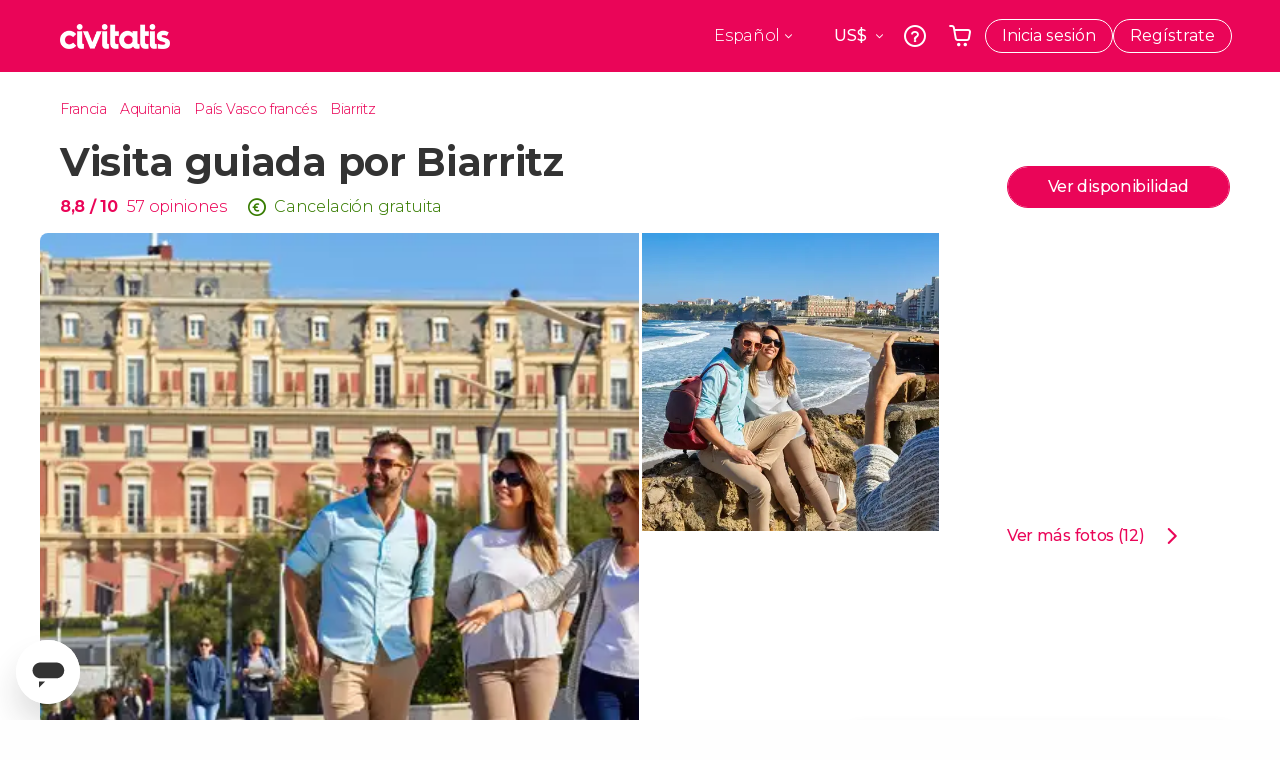

--- FILE ---
content_type: text/html;charset=UTF-8
request_url: https://www.civitatis.com/es/biarritz/visita-guiada-biarritz/
body_size: 54757
content:
<!DOCTYPE html>
<html
    lang="es"
            data-lang="es"
    >
	<head>
					<link rel="preconnect" href="https://calendar.civitatis.com">
			<link rel="dns-prefetch" href="https://calendar.civitatis.com">
							<link rel="preconnect" href="cdn.optimizely.com">
			<link rel="dns-prefetch" href="cdn.optimizely.com">
			            <script type="text/javascript">window.gdprAppliesGlobally=true;(function(){function n(e){if(!window.frames[e]){if(document.body&&document.body.firstChild){var t=document.body;var r=document.createElement("iframe");r.style.display="none";r.name=e;r.title=e;}else{setTimeout(function(){n(e)},5)}}}function e(r,a,o,s,c){function e(e,t,r,n){if(typeof r!=="function"){return}if(!window[a]){window[a]=[]}var i=false;if(c){i=c(e,n,r)}if(!i){window[a].push({command:e,version:t,callback:r,parameter:n})}}e.stub=true;e.stubVersion=2;function t(n){if(!window[r]||window[r].stub!==true){return}if(!n.data){return}var i=typeof n.data==="string";var e;try{e=i?JSON.parse(n.data):n.data}catch(t){return}if(e[o]){var a=e[o];window[r](a.command,a.version,function(e,t){var r={};r[s]={returnValue:e,success:t,callId:a.callId};n.source.postMessage(i?JSON.stringify(r):r,"*")},a.parameter)}}if(typeof window[r]!=="function"){window[r]=e;if(window.addEventListener){window.addEventListener("message",t,false)}else{window.attachEvent("onmessage",t)}}}e("__uspapi","__uspapiBuffer","__uspapiCall","__uspapiReturn");n("__uspapiLocator");e("__tcfapi","__tcfapiBuffer","__tcfapiCall","__tcfapiReturn");n("__tcfapiLocator");(function(e){var i=document.createElement("script");i.id="spcloader";i.type="text/javascript";i["defer"]=true;i.charset="utf-8";var a="/didomi/"+e+"/loader.js?target="+document.location.hostname;if(window.didomiConfig&&window.didomiConfig.user){var o=window.didomiConfig.user;var s=o.country;var c=o.region;if(s){a=a+"&country="+s;if(c){a=a+"&region="+c}}};n.href=a;i.src=a;var d=document.getElementsByTagName("script")[0];d.parentNode.insertBefore(i,d)})("60ac3ba7-1ae5-42dc-be9a-50140ae6cea1")})();</script>
    <script type="text/javascript">
        window.didomiConfig = {
            languages: {
                enabled: ['es'],
                default: 'es'
            }
        };
        var updateDidomiClass = function () {
            if (Didomi.notice.isVisible()) {
                document.body.classList.add('is-didomi-visible'); 
            }
            else { 
                document.body.classList.remove('is-didomi-visible'); 
                
                if(typeof CivAPP !== 'undefined' && typeof CivAPP.Utils !== 'undefined' && typeof CivAPP.Utils.removeFixedElementsFromElement == 'function') {
                    CivAPP.Utils.removeFixedElementsFromElement();
                    $(window).off("resize.initZendeskFixDidomi");
                }
            }
        }
        window.didomiOnReady = window.didomiOnReady || [];
        window.didomiOnReady.push(function (Didomi) {
            updateDidomiClass();
        });
        window.didomiOnReady.push(function (Didomi) {
            Didomi.on('consent.changed',function () {
                setTimeout(function () {
                    updateDidomiClass();
                }, 200);
                consentPush();
                // The user consent status has changed
                if (typeof dataLayer !== 'undefined') {
                    dataLayer.push({
                        'event': 'consentUpdate'
                    });
                }
            });
            Didomi.on('notice.hidden',function () {
                setTimeout(function () {
                    updateDidomiClass();
                }, 200);
            });
            consentPush();
            // The user consent status has changed
            if (typeof dataLayer !== 'undefined') {
                dataLayer.push({
                    'event': 'consentInit'
                });
            }
        });

        if(typeof CivAPP !== 'undefined' && typeof CivAPP.Utils !== 'undefined' && typeof CivAPP.Utils.createCookie == 'function'){
            if(typeof(window.didomiState.didomiVendorsConsent) !== 'undefined' &&  CivAPP.Utils.readCookie('OptimizeEnabled') == null && 'true' == 'true'){
                var enabled = false;
                var vendorToSearch = 'c:googleana-W4pwUnkt';
                var acceptedVendors = window.didomiState.didomiVendorsConsent.split(",");
                for(var i = 0; i < acceptedVendors.length; i++){
                    if(acceptedVendors[i] == vendorToSearch){
                        enabled = true;
                    }
                }
                CivAPP.Utils.createCookie('OptimizeEnabled', enabled, 30);
            }
        }

        function consentPush()
        {
            var enabled = false;
            var vendorFound = false;
            var vendorToSearch = 'c:optimizely-i4R9Tawr';
            var acceptedVendors = window.didomiState.didomiVendorsConsent.split(",");

            for(var i = 0; i < acceptedVendors.length; i++){
                if(acceptedVendors[i] === vendorToSearch){
                    vendorFound = true;
                    break;
                }
            }

            if (vendorFound) {
                window.optimizely = window.optimizely || [];
                window.optimizely.push({
                    "type": "sendEvents"
                });
            } else {
                window.optimizely = window.optimizely || [];
                window.optimizely.push({
                    "type": "holdEvents"
                });
            }
            
            if(typeof CivAPP !== 'undefined' && typeof CivAPP.Utils !== 'undefined' && typeof CivAPP.Utils.createCookie == 'function'){
                CivAPP.Utils.createCookie('OptimizeEnabled', enabled, 30);
            }
            
            // The SDK is done loading, check the consent status of the user
            //const AllStatus = Didomi.getUserConsentStatusForAll();
            //dataLayer.push({'DidomiStatus': AllStatus});
            if (typeof dataLayer !== 'undefined') {
                dataLayer.push({
                    'DidomiStatus': {
                        // Didomi variables
                        'GDPRApplies': typeof(window.didomiState.didomiGDPRApplies) !== 'undefined' ? window.didomiState.didomiGDPRApplies : null,
                        'IABConsent': typeof(window.didomiState.didomiIABConsent) !== 'undefined' ? window.didomiState.didomiIABConsent : null  ,
                        'VendorsConsent': typeof(window.didomiState.didomiVendorsConsent) !== 'undefined' ? window.didomiState.didomiVendorsConsent : null, //Socios aceptados
                        'VendorsConsentUnknown': typeof(window.didomiState.didomiVendorsConsentUnknown) !== 'undefined' ? window.didomiState.didomiVendorsConsentUnknown : null, //Socios sin estado
                        'VendorsConsentDenied': typeof(window.didomiState.didomiVendorsConsentDenied) !== 'undefined' ? window.didomiState.didomiVendorsConsentDenied : null, //Socios denegados
                        'PurposesConsent': typeof(window.didomiState.didomiPurposesConsent) !== 'undefined' ? window.didomiState.didomiPurposesConsent : null, //Categorias aceptadas
                        'PurposesConsentUnknown': typeof(window.didomiState.didomiPurposesConsentUnknown) !== 'undefined' ? window.didomiState.didomiPurposesConsentUnknown : null, //Categorias sin estado
                        'PurposesConsentDenied': typeof(window.didomiState.didomiPurposesConsentDenied) !== 'undefined' ? window.didomiState.didomiPurposesConsentDenied : null, //Categorias denegadas
                        'ExperimentId': typeof(window.didomiState.didomiExperimentId) !== 'undefined' ? window.didomiState.didomiExperimentId : null, //Id de experimento
                        'ExperimentUserGroup': typeof(window.didomiState.didomiExperimentUserGroup) !== 'undefined' ? window.didomiState.didomiExperimentUserGroup : null //Grupo de experimento
                    }
                }
            );
            }
        }
    </script>
			    <link rel="preload" href="/optimizely/js/26536550308.js" as="script">
    <link rel="preconnect" href="//logx.optimizely.com">
    <script src="/optimizely/js/26536550308.js"></script>

            <script>
            window.optimizelySdkKey = "KMwjRfHFmBPVggMuSbbYR";
            
            document.addEventListener('DOMContentLoaded', function() {
                if (!window.optimizelySdkKey) {
                    window.optimizelySdkKey = "KMwjRfHFmBPVggMuSbbYR";
                }
            });
        </script>
        <link rel="preload" href="/optimizely/datafiles/KMwjRfHFmBPVggMuSbbYR.json/tag.js" as="script">
    <script src="/optimizely/datafiles/KMwjRfHFmBPVggMuSbbYR.json/tag.js" id="optimizelySDKEnabled"></script>
										<script>
    dataLayer = window.dataLayer || [];
    dataLayer.push({
        'pageLanguage': 'es',
        'geoCode': 'US',
    });
</script>
    <script>
        window.gtmEnabled = true;
    </script>
    <script>
        (function (w, d, s, l, i) {w[l] = w[l] || [];w[l].push({'gtm.start': new Date().getTime(), event: 'gtm.js'});var f = d.getElementsByTagName(s)[0], j = d.createElement(s), dl = l != 'dataLayer' ? '&l=' + l : '';j.defer = true;j.src = '/gtm/gtm.js?id=' + i + dl;
        j.addEventListener('load', function() {
            var _ge = new CustomEvent('gtm_loaded', { bubbles: true });
            d.dispatchEvent(_ge);
        });

        j.addEventListener('error', function(event) {
            var errorMessage = 'Script load error - URL: ' + event.target.src;
            var _ge = new CustomEvent('gtm_error', { 
                bubbles: true, 
                detail: errorMessage 
            });

            d.dispatchEvent(_ge);
        });

        f.parentNode.insertBefore(j, f);})(window, document, 'script', 'dataLayer', 'GTM-NWH47P4');
    </script>

    <script>
    dataLayer.push({'currencyCode': 'USD'});
</script>


    
    <script>
        var showConfirmationTags = true;
        var GTMData = {"event":"productView","ecommerce":{"navigationCurrency":"USD","currencyCode":"EUR","impressions":[{"id":2725,"name":"Visita guiada por Biarritz","price":7.25,"brand":47291,"category":"Visitas guiadas y free tours","position":0,"url":"https:\/\/www.civitatis.com\/es\/biarritz\/visita-guiada-biarritz","list":"Biarritz"},{"id":38884,"name":"Tour privado por Biarritz","price":99.75,"brand":32394,"category":"Visitas guiadas y free tours","position":1,"url":"https:\/\/www.civitatis.com\/es\/biarritz\/tour-privado-biarritz","list":"Biarritz"},{"id":131126,"name":"Tour en segway por Biarritz","price":7.5,"brand":26594,"category":"Visitas guiadas y free tours","position":2,"url":"https:\/\/www.civitatis.com\/es\/biarritz\/tour-segway-biarritz","list":"Biarritz"}],"detail":{"products":[{"id":2725,"name":"Visita guiada por Biarritz","price":7.25,"brand":47291,"category":"Visitas guiadas y free tours","position":0,"url":"https:\/\/www.civitatis.com\/es\/biarritz\/visita-guiada-biarritz","list":"Biarritz","list_id":"187","category2":0,"category3":1,"category4":"82","dimension44":"Biarritz","dimension32":34.49}]},"is_from_guide":false,"guide_name":""}};
    </script>

    <script>
        var GTMDataImpresion = {"event":"productImpression","ecommerce":{"navigationCurrency":"USD","currencyCode":"EUR","impressions":[{"id":38884,"name":"Tour privado por Biarritz","price":99.75,"brand":32394,"category":"Visitas guiadas y free tours","position":0,"url":"https:\/\/www.civitatis.com\/es\/biarritz\/tour-privado-biarritz","list":"Biarritz","list_id":"187","category2":0,"category3":1,"category4":"82","dimension32":474.55},{"id":131126,"name":"Tour en segway por Biarritz","price":7.5,"brand":26594,"category":"Visitas guiadas y free tours","position":1,"url":"https:\/\/www.civitatis.com\/es\/biarritz\/tour-segway-biarritz","list":"Biarritz","list_id":"187","category2":0,"category3":1,"category4":"82","dimension32":59.46}],"is_from_guide":false,"guide_name":""}};
    </script>


    <meta name="sitewide-event" content="[base64]">

    <meta name="channel-event" content="IntcImV2ZW50XCI6XCJjaGFubmVsXCIsXCJjaGFubmVsXCI6e1wiYWZmaWxpYXRlX2lkXCI6ODAxLFwiYWdlbmN5X2lkXCI6XCJcIn19Ig==">

    <meta name="user-event" content="IntcImV2ZW50XCI6XCJ1c2VyXCIsXCJ1c2VyXCI6e1wibG9naW5fc3RhdHVzXCI6XCJcIixcImNsaWVudF9pZFwiOm51bGwsXCJ1c2VySWRcIjpcIlwiLFwidXNlcl9jaXZpdGF0aXNJRFwiOlwiXCIsXCJ1c2VyX3ByZXZpb3VzXCI6bnVsbH19Ig==">

						<script type="text/javascript">
    if (typeof dataLayer == 'undefined') {
        dataLayer = [];
    }
        dataLayer.push({
                'DidomiStatus': {
                    // Didomi variables
                    'GDPRApplies': '1',
                    'IABConsent':'CO7n8C8O7n8C8AHABBENA8CkAP_AAE7AAAAAF5wAQF5gAAAA.f_gACdgAAAAA',
                    'VendorsConsent': 'iab:16,iab:91,iab:132,didomi:google,c:bing-ads,c:microsoft,c:yahoo-analytics,c:ab-tasty,c:new-relic,c:yahoo-gemini-and-flurry,c:civitatis-92D3czdb,c:facebook-P3gAx3qD,', //Socios aceptados
                    'VendorsConsentUnknown': '', //Socios sin estado
                    'VendorsConsentDenied': '', //Socios denegados
                    'PurposesConsent': 'datosprop-PVLNLgfk,geo_marketing_studies,geo_ads,cookies,select_basic_ads,create_ads_profile,select_personalized_ads,measure_ad_performance,improve_products,market_research,measure_content_performance,select_personalized_content,create_content_profile,device_characteristics,', //Categorias aceptadas
                    'PurposesConsentUnknown': '', //Categorias sin estado
                    'PurposesConsentDenied': '', //Categorias denegadas
                    'ExperimentId': '', //Id de experimento
                    'ExperimentUserGroup': '', //Grupo de experimento
                }
            });
</script>				
    
                            <title>Visita guiada por Biarritz - Reserva online en Civitatis.com</title>
            <script type="application/ld+json">
{
    "@context": "https://schema.org",
    "@type": "Organization",
    "url": "https://www.civitatis.com/es/",
    "logo": "https://www.civitatis.com/f/images/civitatis.com/ic_launcher144x144.png",
    "sameAs": [
        "https://www.facebook.com/civitatis ",
        "https://twitter.com/civitatis ",
        "https://www.instagram.com/civitatis ",
        "https://www.youtube.com/user/civitatis "
    ]
}
</script>                <meta name="title" content="Visita guiada por Biarritz - Reserva online en Civitatis.com" />
            <meta name="description" content="El lujo de la Belle Époque, los felices&amp;nbsp;años 20... En esta visita guiada por Biarritz haremos un viaje hasta la época de esplendor de este destino costero." />
                <meta name="keywords" content="visita guiada biarritz, visita biarritz en español, tour a pie biarritz, visita guiada en español biarritz, tour en español biarritz, tour español biarritz francia" />
        <meta name="format-detection" content="telephone=no">
    <meta http-equiv="Content-Type" content="text/html; charset=utf-8" />
    <meta name="author" content="Civitatis">
    <meta name="revisit-after" content="30" />
    <meta name="robots" content="all" />
    <meta name="viewport" content="width=device-width,initial-scale=1.0,minimum-scale=1.0,maximum-scale=5.0,user-scalable=yes"/>
    <meta http-equiv="x-ua-compatible" content="ie=edge"><script type="text/javascript">(window.NREUM||(NREUM={})).init={privacy:{cookies_enabled:true},ajax:{deny_list:["bam-cell.nr-data.net"]},session_trace:{sampling_rate:0.0,mode:"FIXED_RATE",enabled:true,error_sampling_rate:0.0},feature_flags:["soft_nav"],distributed_tracing:{enabled:true}};(window.NREUM||(NREUM={})).loader_config={agentID:"7205428",accountID:"806379",trustKey:"806379",licenseKey:"9bf0b81ab3",applicationID:"7205421",browserID:"7205428"};;/*! For license information please see nr-loader-rum-1.308.0.min.js.LICENSE.txt */
(()=>{var e,t,r={163:(e,t,r)=>{"use strict";r.d(t,{j:()=>E});var n=r(384),i=r(1741);var a=r(2555);r(860).K7.genericEvents;const s="experimental.resources",o="register",c=e=>{if(!e||"string"!=typeof e)return!1;try{document.createDocumentFragment().querySelector(e)}catch{return!1}return!0};var d=r(2614),u=r(944),l=r(8122);const f="[data-nr-mask]",g=e=>(0,l.a)(e,(()=>{const e={feature_flags:[],experimental:{allow_registered_children:!1,resources:!1},mask_selector:"*",block_selector:"[data-nr-block]",mask_input_options:{color:!1,date:!1,"datetime-local":!1,email:!1,month:!1,number:!1,range:!1,search:!1,tel:!1,text:!1,time:!1,url:!1,week:!1,textarea:!1,select:!1,password:!0}};return{ajax:{deny_list:void 0,block_internal:!0,enabled:!0,autoStart:!0},api:{get allow_registered_children(){return e.feature_flags.includes(o)||e.experimental.allow_registered_children},set allow_registered_children(t){e.experimental.allow_registered_children=t},duplicate_registered_data:!1},browser_consent_mode:{enabled:!1},distributed_tracing:{enabled:void 0,exclude_newrelic_header:void 0,cors_use_newrelic_header:void 0,cors_use_tracecontext_headers:void 0,allowed_origins:void 0},get feature_flags(){return e.feature_flags},set feature_flags(t){e.feature_flags=t},generic_events:{enabled:!0,autoStart:!0},harvest:{interval:30},jserrors:{enabled:!0,autoStart:!0},logging:{enabled:!0,autoStart:!0},metrics:{enabled:!0,autoStart:!0},obfuscate:void 0,page_action:{enabled:!0},page_view_event:{enabled:!0,autoStart:!0},page_view_timing:{enabled:!0,autoStart:!0},performance:{capture_marks:!1,capture_measures:!1,capture_detail:!0,resources:{get enabled(){return e.feature_flags.includes(s)||e.experimental.resources},set enabled(t){e.experimental.resources=t},asset_types:[],first_party_domains:[],ignore_newrelic:!0}},privacy:{cookies_enabled:!0},proxy:{assets:void 0,beacon:void 0},session:{expiresMs:d.wk,inactiveMs:d.BB},session_replay:{autoStart:!0,enabled:!1,preload:!1,sampling_rate:10,error_sampling_rate:100,collect_fonts:!1,inline_images:!1,fix_stylesheets:!0,mask_all_inputs:!0,get mask_text_selector(){return e.mask_selector},set mask_text_selector(t){c(t)?e.mask_selector="".concat(t,",").concat(f):""===t||null===t?e.mask_selector=f:(0,u.R)(5,t)},get block_class(){return"nr-block"},get ignore_class(){return"nr-ignore"},get mask_text_class(){return"nr-mask"},get block_selector(){return e.block_selector},set block_selector(t){c(t)?e.block_selector+=",".concat(t):""!==t&&(0,u.R)(6,t)},get mask_input_options(){return e.mask_input_options},set mask_input_options(t){t&&"object"==typeof t?e.mask_input_options={...t,password:!0}:(0,u.R)(7,t)}},session_trace:{enabled:!0,autoStart:!0},soft_navigations:{enabled:!0,autoStart:!0},spa:{enabled:!0,autoStart:!0},ssl:void 0,user_actions:{enabled:!0,elementAttributes:["id","className","tagName","type"]}}})());var p=r(6154),m=r(9324);let h=0;const v={buildEnv:m.F3,distMethod:m.Xs,version:m.xv,originTime:p.WN},b={consented:!1},y={appMetadata:{},get consented(){return this.session?.state?.consent||b.consented},set consented(e){b.consented=e},customTransaction:void 0,denyList:void 0,disabled:!1,harvester:void 0,isolatedBacklog:!1,isRecording:!1,loaderType:void 0,maxBytes:3e4,obfuscator:void 0,onerror:void 0,ptid:void 0,releaseIds:{},session:void 0,timeKeeper:void 0,registeredEntities:[],jsAttributesMetadata:{bytes:0},get harvestCount(){return++h}},_=e=>{const t=(0,l.a)(e,y),r=Object.keys(v).reduce((e,t)=>(e[t]={value:v[t],writable:!1,configurable:!0,enumerable:!0},e),{});return Object.defineProperties(t,r)};var w=r(5701);const x=e=>{const t=e.startsWith("http");e+="/",r.p=t?e:"https://"+e};var R=r(7836),k=r(3241);const A={accountID:void 0,trustKey:void 0,agentID:void 0,licenseKey:void 0,applicationID:void 0,xpid:void 0},S=e=>(0,l.a)(e,A),T=new Set;function E(e,t={},r,s){let{init:o,info:c,loader_config:d,runtime:u={},exposed:l=!0}=t;if(!c){const e=(0,n.pV)();o=e.init,c=e.info,d=e.loader_config}e.init=g(o||{}),e.loader_config=S(d||{}),c.jsAttributes??={},p.bv&&(c.jsAttributes.isWorker=!0),e.info=(0,a.D)(c);const f=e.init,m=[c.beacon,c.errorBeacon];T.has(e.agentIdentifier)||(f.proxy.assets&&(x(f.proxy.assets),m.push(f.proxy.assets)),f.proxy.beacon&&m.push(f.proxy.beacon),e.beacons=[...m],function(e){const t=(0,n.pV)();Object.getOwnPropertyNames(i.W.prototype).forEach(r=>{const n=i.W.prototype[r];if("function"!=typeof n||"constructor"===n)return;let a=t[r];e[r]&&!1!==e.exposed&&"micro-agent"!==e.runtime?.loaderType&&(t[r]=(...t)=>{const n=e[r](...t);return a?a(...t):n})})}(e),(0,n.US)("activatedFeatures",w.B)),u.denyList=[...f.ajax.deny_list||[],...f.ajax.block_internal?m:[]],u.ptid=e.agentIdentifier,u.loaderType=r,e.runtime=_(u),T.has(e.agentIdentifier)||(e.ee=R.ee.get(e.agentIdentifier),e.exposed=l,(0,k.W)({agentIdentifier:e.agentIdentifier,drained:!!w.B?.[e.agentIdentifier],type:"lifecycle",name:"initialize",feature:void 0,data:e.config})),T.add(e.agentIdentifier)}},384:(e,t,r)=>{"use strict";r.d(t,{NT:()=>s,US:()=>u,Zm:()=>o,bQ:()=>d,dV:()=>c,pV:()=>l});var n=r(6154),i=r(1863),a=r(1910);const s={beacon:"bam.nr-data.net",errorBeacon:"bam.nr-data.net"};function o(){return n.gm.NREUM||(n.gm.NREUM={}),void 0===n.gm.newrelic&&(n.gm.newrelic=n.gm.NREUM),n.gm.NREUM}function c(){let e=o();return e.o||(e.o={ST:n.gm.setTimeout,SI:n.gm.setImmediate||n.gm.setInterval,CT:n.gm.clearTimeout,XHR:n.gm.XMLHttpRequest,REQ:n.gm.Request,EV:n.gm.Event,PR:n.gm.Promise,MO:n.gm.MutationObserver,FETCH:n.gm.fetch,WS:n.gm.WebSocket},(0,a.i)(...Object.values(e.o))),e}function d(e,t){let r=o();r.initializedAgents??={},t.initializedAt={ms:(0,i.t)(),date:new Date},r.initializedAgents[e]=t}function u(e,t){o()[e]=t}function l(){return function(){let e=o();const t=e.info||{};e.info={beacon:s.beacon,errorBeacon:s.errorBeacon,...t}}(),function(){let e=o();const t=e.init||{};e.init={...t}}(),c(),function(){let e=o();const t=e.loader_config||{};e.loader_config={...t}}(),o()}},782:(e,t,r)=>{"use strict";r.d(t,{T:()=>n});const n=r(860).K7.pageViewTiming},860:(e,t,r)=>{"use strict";r.d(t,{$J:()=>u,K7:()=>c,P3:()=>d,XX:()=>i,Yy:()=>o,df:()=>a,qY:()=>n,v4:()=>s});const n="events",i="jserrors",a="browser/blobs",s="rum",o="browser/logs",c={ajax:"ajax",genericEvents:"generic_events",jserrors:i,logging:"logging",metrics:"metrics",pageAction:"page_action",pageViewEvent:"page_view_event",pageViewTiming:"page_view_timing",sessionReplay:"session_replay",sessionTrace:"session_trace",softNav:"soft_navigations",spa:"spa"},d={[c.pageViewEvent]:1,[c.pageViewTiming]:2,[c.metrics]:3,[c.jserrors]:4,[c.spa]:5,[c.ajax]:6,[c.sessionTrace]:7,[c.softNav]:8,[c.sessionReplay]:9,[c.logging]:10,[c.genericEvents]:11},u={[c.pageViewEvent]:s,[c.pageViewTiming]:n,[c.ajax]:n,[c.spa]:n,[c.softNav]:n,[c.metrics]:i,[c.jserrors]:i,[c.sessionTrace]:a,[c.sessionReplay]:a,[c.logging]:o,[c.genericEvents]:"ins"}},944:(e,t,r)=>{"use strict";r.d(t,{R:()=>i});var n=r(3241);function i(e,t){"function"==typeof console.debug&&(console.debug("New Relic Warning: https://github.com/newrelic/newrelic-browser-agent/blob/main/docs/warning-codes.md#".concat(e),t),(0,n.W)({agentIdentifier:null,drained:null,type:"data",name:"warn",feature:"warn",data:{code:e,secondary:t}}))}},1687:(e,t,r)=>{"use strict";r.d(t,{Ak:()=>d,Ze:()=>f,x3:()=>u});var n=r(3241),i=r(7836),a=r(3606),s=r(860),o=r(2646);const c={};function d(e,t){const r={staged:!1,priority:s.P3[t]||0};l(e),c[e].get(t)||c[e].set(t,r)}function u(e,t){e&&c[e]&&(c[e].get(t)&&c[e].delete(t),p(e,t,!1),c[e].size&&g(e))}function l(e){if(!e)throw new Error("agentIdentifier required");c[e]||(c[e]=new Map)}function f(e="",t="feature",r=!1){if(l(e),!e||!c[e].get(t)||r)return p(e,t);c[e].get(t).staged=!0,g(e)}function g(e){const t=Array.from(c[e]);t.every(([e,t])=>t.staged)&&(t.sort((e,t)=>e[1].priority-t[1].priority),t.forEach(([t])=>{c[e].delete(t),p(e,t)}))}function p(e,t,r=!0){const s=e?i.ee.get(e):i.ee,c=a.i.handlers;if(!s.aborted&&s.backlog&&c){if((0,n.W)({agentIdentifier:e,type:"lifecycle",name:"drain",feature:t}),r){const e=s.backlog[t],r=c[t];if(r){for(let t=0;e&&t<e.length;++t)m(e[t],r);Object.entries(r).forEach(([e,t])=>{Object.values(t||{}).forEach(t=>{t[0]?.on&&t[0]?.context()instanceof o.y&&t[0].on(e,t[1])})})}}s.isolatedBacklog||delete c[t],s.backlog[t]=null,s.emit("drain-"+t,[])}}function m(e,t){var r=e[1];Object.values(t[r]||{}).forEach(t=>{var r=e[0];if(t[0]===r){var n=t[1],i=e[3],a=e[2];n.apply(i,a)}})}},1738:(e,t,r)=>{"use strict";r.d(t,{U:()=>g,Y:()=>f});var n=r(3241),i=r(9908),a=r(1863),s=r(944),o=r(5701),c=r(3969),d=r(8362),u=r(860),l=r(4261);function f(e,t,r,a){const f=a||r;!f||f[e]&&f[e]!==d.d.prototype[e]||(f[e]=function(){(0,i.p)(c.xV,["API/"+e+"/called"],void 0,u.K7.metrics,r.ee),(0,n.W)({agentIdentifier:r.agentIdentifier,drained:!!o.B?.[r.agentIdentifier],type:"data",name:"api",feature:l.Pl+e,data:{}});try{return t.apply(this,arguments)}catch(e){(0,s.R)(23,e)}})}function g(e,t,r,n,s){const o=e.info;null===r?delete o.jsAttributes[t]:o.jsAttributes[t]=r,(s||null===r)&&(0,i.p)(l.Pl+n,[(0,a.t)(),t,r],void 0,"session",e.ee)}},1741:(e,t,r)=>{"use strict";r.d(t,{W:()=>a});var n=r(944),i=r(4261);class a{#e(e,...t){if(this[e]!==a.prototype[e])return this[e](...t);(0,n.R)(35,e)}addPageAction(e,t){return this.#e(i.hG,e,t)}register(e){return this.#e(i.eY,e)}recordCustomEvent(e,t){return this.#e(i.fF,e,t)}setPageViewName(e,t){return this.#e(i.Fw,e,t)}setCustomAttribute(e,t,r){return this.#e(i.cD,e,t,r)}noticeError(e,t){return this.#e(i.o5,e,t)}setUserId(e,t=!1){return this.#e(i.Dl,e,t)}setApplicationVersion(e){return this.#e(i.nb,e)}setErrorHandler(e){return this.#e(i.bt,e)}addRelease(e,t){return this.#e(i.k6,e,t)}log(e,t){return this.#e(i.$9,e,t)}start(){return this.#e(i.d3)}finished(e){return this.#e(i.BL,e)}recordReplay(){return this.#e(i.CH)}pauseReplay(){return this.#e(i.Tb)}addToTrace(e){return this.#e(i.U2,e)}setCurrentRouteName(e){return this.#e(i.PA,e)}interaction(e){return this.#e(i.dT,e)}wrapLogger(e,t,r){return this.#e(i.Wb,e,t,r)}measure(e,t){return this.#e(i.V1,e,t)}consent(e){return this.#e(i.Pv,e)}}},1863:(e,t,r)=>{"use strict";function n(){return Math.floor(performance.now())}r.d(t,{t:()=>n})},1910:(e,t,r)=>{"use strict";r.d(t,{i:()=>a});var n=r(944);const i=new Map;function a(...e){return e.every(e=>{if(i.has(e))return i.get(e);const t="function"==typeof e?e.toString():"",r=t.includes("[native code]"),a=t.includes("nrWrapper");return r||a||(0,n.R)(64,e?.name||t),i.set(e,r),r})}},2555:(e,t,r)=>{"use strict";r.d(t,{D:()=>o,f:()=>s});var n=r(384),i=r(8122);const a={beacon:n.NT.beacon,errorBeacon:n.NT.errorBeacon,licenseKey:void 0,applicationID:void 0,sa:void 0,queueTime:void 0,applicationTime:void 0,ttGuid:void 0,user:void 0,account:void 0,product:void 0,extra:void 0,jsAttributes:{},userAttributes:void 0,atts:void 0,transactionName:void 0,tNamePlain:void 0};function s(e){try{return!!e.licenseKey&&!!e.errorBeacon&&!!e.applicationID}catch(e){return!1}}const o=e=>(0,i.a)(e,a)},2614:(e,t,r)=>{"use strict";r.d(t,{BB:()=>s,H3:()=>n,g:()=>d,iL:()=>c,tS:()=>o,uh:()=>i,wk:()=>a});const n="NRBA",i="SESSION",a=144e5,s=18e5,o={STARTED:"session-started",PAUSE:"session-pause",RESET:"session-reset",RESUME:"session-resume",UPDATE:"session-update"},c={SAME_TAB:"same-tab",CROSS_TAB:"cross-tab"},d={OFF:0,FULL:1,ERROR:2}},2646:(e,t,r)=>{"use strict";r.d(t,{y:()=>n});class n{constructor(e){this.contextId=e}}},2843:(e,t,r)=>{"use strict";r.d(t,{G:()=>a,u:()=>i});var n=r(3878);function i(e,t=!1,r,i){(0,n.DD)("visibilitychange",function(){if(t)return void("hidden"===document.visibilityState&&e());e(document.visibilityState)},r,i)}function a(e,t,r){(0,n.sp)("pagehide",e,t,r)}},3241:(e,t,r)=>{"use strict";r.d(t,{W:()=>a});var n=r(6154);const i="newrelic";function a(e={}){try{n.gm.dispatchEvent(new CustomEvent(i,{detail:e}))}catch(e){}}},3606:(e,t,r)=>{"use strict";r.d(t,{i:()=>a});var n=r(9908);a.on=s;var i=a.handlers={};function a(e,t,r,a){s(a||n.d,i,e,t,r)}function s(e,t,r,i,a){a||(a="feature"),e||(e=n.d);var s=t[a]=t[a]||{};(s[r]=s[r]||[]).push([e,i])}},3878:(e,t,r)=>{"use strict";function n(e,t){return{capture:e,passive:!1,signal:t}}function i(e,t,r=!1,i){window.addEventListener(e,t,n(r,i))}function a(e,t,r=!1,i){document.addEventListener(e,t,n(r,i))}r.d(t,{DD:()=>a,jT:()=>n,sp:()=>i})},3969:(e,t,r)=>{"use strict";r.d(t,{TZ:()=>n,XG:()=>o,rs:()=>i,xV:()=>s,z_:()=>a});const n=r(860).K7.metrics,i="sm",a="cm",s="storeSupportabilityMetrics",o="storeEventMetrics"},4234:(e,t,r)=>{"use strict";r.d(t,{W:()=>a});var n=r(7836),i=r(1687);class a{constructor(e,t){this.agentIdentifier=e,this.ee=n.ee.get(e),this.featureName=t,this.blocked=!1}deregisterDrain(){(0,i.x3)(this.agentIdentifier,this.featureName)}}},4261:(e,t,r)=>{"use strict";r.d(t,{$9:()=>d,BL:()=>o,CH:()=>g,Dl:()=>_,Fw:()=>y,PA:()=>h,Pl:()=>n,Pv:()=>k,Tb:()=>l,U2:()=>a,V1:()=>R,Wb:()=>x,bt:()=>b,cD:()=>v,d3:()=>w,dT:()=>c,eY:()=>p,fF:()=>f,hG:()=>i,k6:()=>s,nb:()=>m,o5:()=>u});const n="api-",i="addPageAction",a="addToTrace",s="addRelease",o="finished",c="interaction",d="log",u="noticeError",l="pauseReplay",f="recordCustomEvent",g="recordReplay",p="register",m="setApplicationVersion",h="setCurrentRouteName",v="setCustomAttribute",b="setErrorHandler",y="setPageViewName",_="setUserId",w="start",x="wrapLogger",R="measure",k="consent"},5289:(e,t,r)=>{"use strict";r.d(t,{GG:()=>s,Qr:()=>c,sB:()=>o});var n=r(3878),i=r(6389);function a(){return"undefined"==typeof document||"complete"===document.readyState}function s(e,t){if(a())return e();const r=(0,i.J)(e),s=setInterval(()=>{a()&&(clearInterval(s),r())},500);(0,n.sp)("load",r,t)}function o(e){if(a())return e();(0,n.DD)("DOMContentLoaded",e)}function c(e){if(a())return e();(0,n.sp)("popstate",e)}},5607:(e,t,r)=>{"use strict";r.d(t,{W:()=>n});const n=(0,r(9566).bz)()},5701:(e,t,r)=>{"use strict";r.d(t,{B:()=>a,t:()=>s});var n=r(3241);const i=new Set,a={};function s(e,t){const r=t.agentIdentifier;a[r]??={},e&&"object"==typeof e&&(i.has(r)||(t.ee.emit("rumresp",[e]),a[r]=e,i.add(r),(0,n.W)({agentIdentifier:r,loaded:!0,drained:!0,type:"lifecycle",name:"load",feature:void 0,data:e})))}},6154:(e,t,r)=>{"use strict";r.d(t,{OF:()=>c,RI:()=>i,WN:()=>u,bv:()=>a,eN:()=>l,gm:()=>s,mw:()=>o,sb:()=>d});var n=r(1863);const i="undefined"!=typeof window&&!!window.document,a="undefined"!=typeof WorkerGlobalScope&&("undefined"!=typeof self&&self instanceof WorkerGlobalScope&&self.navigator instanceof WorkerNavigator||"undefined"!=typeof globalThis&&globalThis instanceof WorkerGlobalScope&&globalThis.navigator instanceof WorkerNavigator),s=i?window:"undefined"!=typeof WorkerGlobalScope&&("undefined"!=typeof self&&self instanceof WorkerGlobalScope&&self||"undefined"!=typeof globalThis&&globalThis instanceof WorkerGlobalScope&&globalThis),o=Boolean("hidden"===s?.document?.visibilityState),c=/iPad|iPhone|iPod/.test(s.navigator?.userAgent),d=c&&"undefined"==typeof SharedWorker,u=((()=>{const e=s.navigator?.userAgent?.match(/Firefox[/\s](\d+\.\d+)/);Array.isArray(e)&&e.length>=2&&e[1]})(),Date.now()-(0,n.t)()),l=()=>"undefined"!=typeof PerformanceNavigationTiming&&s?.performance?.getEntriesByType("navigation")?.[0]?.responseStart},6389:(e,t,r)=>{"use strict";function n(e,t=500,r={}){const n=r?.leading||!1;let i;return(...r)=>{n&&void 0===i&&(e.apply(this,r),i=setTimeout(()=>{i=clearTimeout(i)},t)),n||(clearTimeout(i),i=setTimeout(()=>{e.apply(this,r)},t))}}function i(e){let t=!1;return(...r)=>{t||(t=!0,e.apply(this,r))}}r.d(t,{J:()=>i,s:()=>n})},6630:(e,t,r)=>{"use strict";r.d(t,{T:()=>n});const n=r(860).K7.pageViewEvent},7699:(e,t,r)=>{"use strict";r.d(t,{It:()=>a,KC:()=>o,No:()=>i,qh:()=>s});var n=r(860);const i=16e3,a=1e6,s="SESSION_ERROR",o={[n.K7.logging]:!0,[n.K7.genericEvents]:!1,[n.K7.jserrors]:!1,[n.K7.ajax]:!1}},7836:(e,t,r)=>{"use strict";r.d(t,{P:()=>o,ee:()=>c});var n=r(384),i=r(8990),a=r(2646),s=r(5607);const o="nr@context:".concat(s.W),c=function e(t,r){var n={},s={},u={},l=!1;try{l=16===r.length&&d.initializedAgents?.[r]?.runtime.isolatedBacklog}catch(e){}var f={on:p,addEventListener:p,removeEventListener:function(e,t){var r=n[e];if(!r)return;for(var i=0;i<r.length;i++)r[i]===t&&r.splice(i,1)},emit:function(e,r,n,i,a){!1!==a&&(a=!0);if(c.aborted&&!i)return;t&&a&&t.emit(e,r,n);var o=g(n);m(e).forEach(e=>{e.apply(o,r)});var d=v()[s[e]];d&&d.push([f,e,r,o]);return o},get:h,listeners:m,context:g,buffer:function(e,t){const r=v();if(t=t||"feature",f.aborted)return;Object.entries(e||{}).forEach(([e,n])=>{s[n]=t,t in r||(r[t]=[])})},abort:function(){f._aborted=!0,Object.keys(f.backlog).forEach(e=>{delete f.backlog[e]})},isBuffering:function(e){return!!v()[s[e]]},debugId:r,backlog:l?{}:t&&"object"==typeof t.backlog?t.backlog:{},isolatedBacklog:l};return Object.defineProperty(f,"aborted",{get:()=>{let e=f._aborted||!1;return e||(t&&(e=t.aborted),e)}}),f;function g(e){return e&&e instanceof a.y?e:e?(0,i.I)(e,o,()=>new a.y(o)):new a.y(o)}function p(e,t){n[e]=m(e).concat(t)}function m(e){return n[e]||[]}function h(t){return u[t]=u[t]||e(f,t)}function v(){return f.backlog}}(void 0,"globalEE"),d=(0,n.Zm)();d.ee||(d.ee=c)},8122:(e,t,r)=>{"use strict";r.d(t,{a:()=>i});var n=r(944);function i(e,t){try{if(!e||"object"!=typeof e)return(0,n.R)(3);if(!t||"object"!=typeof t)return(0,n.R)(4);const r=Object.create(Object.getPrototypeOf(t),Object.getOwnPropertyDescriptors(t)),a=0===Object.keys(r).length?e:r;for(let s in a)if(void 0!==e[s])try{if(null===e[s]){r[s]=null;continue}Array.isArray(e[s])&&Array.isArray(t[s])?r[s]=Array.from(new Set([...e[s],...t[s]])):"object"==typeof e[s]&&"object"==typeof t[s]?r[s]=i(e[s],t[s]):r[s]=e[s]}catch(e){r[s]||(0,n.R)(1,e)}return r}catch(e){(0,n.R)(2,e)}}},8362:(e,t,r)=>{"use strict";r.d(t,{d:()=>a});var n=r(9566),i=r(1741);class a extends i.W{agentIdentifier=(0,n.LA)(16)}},8374:(e,t,r)=>{r.nc=(()=>{try{return document?.currentScript?.nonce}catch(e){}return""})()},8990:(e,t,r)=>{"use strict";r.d(t,{I:()=>i});var n=Object.prototype.hasOwnProperty;function i(e,t,r){if(n.call(e,t))return e[t];var i=r();if(Object.defineProperty&&Object.keys)try{return Object.defineProperty(e,t,{value:i,writable:!0,enumerable:!1}),i}catch(e){}return e[t]=i,i}},9324:(e,t,r)=>{"use strict";r.d(t,{F3:()=>i,Xs:()=>a,xv:()=>n});const n="1.308.0",i="PROD",a="CDN"},9566:(e,t,r)=>{"use strict";r.d(t,{LA:()=>o,bz:()=>s});var n=r(6154);const i="xxxxxxxx-xxxx-4xxx-yxxx-xxxxxxxxxxxx";function a(e,t){return e?15&e[t]:16*Math.random()|0}function s(){const e=n.gm?.crypto||n.gm?.msCrypto;let t,r=0;return e&&e.getRandomValues&&(t=e.getRandomValues(new Uint8Array(30))),i.split("").map(e=>"x"===e?a(t,r++).toString(16):"y"===e?(3&a()|8).toString(16):e).join("")}function o(e){const t=n.gm?.crypto||n.gm?.msCrypto;let r,i=0;t&&t.getRandomValues&&(r=t.getRandomValues(new Uint8Array(e)));const s=[];for(var o=0;o<e;o++)s.push(a(r,i++).toString(16));return s.join("")}},9908:(e,t,r)=>{"use strict";r.d(t,{d:()=>n,p:()=>i});var n=r(7836).ee.get("handle");function i(e,t,r,i,a){a?(a.buffer([e],i),a.emit(e,t,r)):(n.buffer([e],i),n.emit(e,t,r))}}},n={};function i(e){var t=n[e];if(void 0!==t)return t.exports;var a=n[e]={exports:{}};return r[e](a,a.exports,i),a.exports}i.m=r,i.d=(e,t)=>{for(var r in t)i.o(t,r)&&!i.o(e,r)&&Object.defineProperty(e,r,{enumerable:!0,get:t[r]})},i.f={},i.e=e=>Promise.all(Object.keys(i.f).reduce((t,r)=>(i.f[r](e,t),t),[])),i.u=e=>"nr-rum-1.308.0.min.js",i.o=(e,t)=>Object.prototype.hasOwnProperty.call(e,t),e={},t="NRBA-1.308.0.PROD:",i.l=(r,n,a,s)=>{if(e[r])e[r].push(n);else{var o,c;if(void 0!==a)for(var d=document.getElementsByTagName("script"),u=0;u<d.length;u++){var l=d[u];if(l.getAttribute("src")==r||l.getAttribute("data-webpack")==t+a){o=l;break}}if(!o){c=!0;var f={296:"sha512-+MIMDsOcckGXa1EdWHqFNv7P+JUkd5kQwCBr3KE6uCvnsBNUrdSt4a/3/L4j4TxtnaMNjHpza2/erNQbpacJQA=="};(o=document.createElement("script")).charset="utf-8",i.nc&&o.setAttribute("nonce",i.nc),o.setAttribute("data-webpack",t+a),o.src=r,0!==o.src.indexOf(window.location.origin+"/")&&(o.crossOrigin="anonymous"),f[s]&&(o.integrity=f[s])}e[r]=[n];var g=(t,n)=>{o.onerror=o.onload=null,clearTimeout(p);var i=e[r];if(delete e[r],o.parentNode&&o.parentNode.removeChild(o),i&&i.forEach(e=>e(n)),t)return t(n)},p=setTimeout(g.bind(null,void 0,{type:"timeout",target:o}),12e4);o.onerror=g.bind(null,o.onerror),o.onload=g.bind(null,o.onload),c&&document.head.appendChild(o)}},i.r=e=>{"undefined"!=typeof Symbol&&Symbol.toStringTag&&Object.defineProperty(e,Symbol.toStringTag,{value:"Module"}),Object.defineProperty(e,"__esModule",{value:!0})},i.p="https://js-agent.newrelic.com/",(()=>{var e={374:0,840:0};i.f.j=(t,r)=>{var n=i.o(e,t)?e[t]:void 0;if(0!==n)if(n)r.push(n[2]);else{var a=new Promise((r,i)=>n=e[t]=[r,i]);r.push(n[2]=a);var s=i.p+i.u(t),o=new Error;i.l(s,r=>{if(i.o(e,t)&&(0!==(n=e[t])&&(e[t]=void 0),n)){var a=r&&("load"===r.type?"missing":r.type),s=r&&r.target&&r.target.src;o.message="Loading chunk "+t+" failed: ("+a+": "+s+")",o.name="ChunkLoadError",o.type=a,o.request=s,n[1](o)}},"chunk-"+t,t)}};var t=(t,r)=>{var n,a,[s,o,c]=r,d=0;if(s.some(t=>0!==e[t])){for(n in o)i.o(o,n)&&(i.m[n]=o[n]);if(c)c(i)}for(t&&t(r);d<s.length;d++)a=s[d],i.o(e,a)&&e[a]&&e[a][0](),e[a]=0},r=self["webpackChunk:NRBA-1.308.0.PROD"]=self["webpackChunk:NRBA-1.308.0.PROD"]||[];r.forEach(t.bind(null,0)),r.push=t.bind(null,r.push.bind(r))})(),(()=>{"use strict";i(8374);var e=i(8362),t=i(860);const r=Object.values(t.K7);var n=i(163);var a=i(9908),s=i(1863),o=i(4261),c=i(1738);var d=i(1687),u=i(4234),l=i(5289),f=i(6154),g=i(944),p=i(384);const m=e=>f.RI&&!0===e?.privacy.cookies_enabled;function h(e){return!!(0,p.dV)().o.MO&&m(e)&&!0===e?.session_trace.enabled}var v=i(6389),b=i(7699);class y extends u.W{constructor(e,t){super(e.agentIdentifier,t),this.agentRef=e,this.abortHandler=void 0,this.featAggregate=void 0,this.loadedSuccessfully=void 0,this.onAggregateImported=new Promise(e=>{this.loadedSuccessfully=e}),this.deferred=Promise.resolve(),!1===e.init[this.featureName].autoStart?this.deferred=new Promise((t,r)=>{this.ee.on("manual-start-all",(0,v.J)(()=>{(0,d.Ak)(e.agentIdentifier,this.featureName),t()}))}):(0,d.Ak)(e.agentIdentifier,t)}importAggregator(e,t,r={}){if(this.featAggregate)return;const n=async()=>{let n;await this.deferred;try{if(m(e.init)){const{setupAgentSession:t}=await i.e(296).then(i.bind(i,3305));n=t(e)}}catch(e){(0,g.R)(20,e),this.ee.emit("internal-error",[e]),(0,a.p)(b.qh,[e],void 0,this.featureName,this.ee)}try{if(!this.#t(this.featureName,n,e.init))return(0,d.Ze)(this.agentIdentifier,this.featureName),void this.loadedSuccessfully(!1);const{Aggregate:i}=await t();this.featAggregate=new i(e,r),e.runtime.harvester.initializedAggregates.push(this.featAggregate),this.loadedSuccessfully(!0)}catch(e){(0,g.R)(34,e),this.abortHandler?.(),(0,d.Ze)(this.agentIdentifier,this.featureName,!0),this.loadedSuccessfully(!1),this.ee&&this.ee.abort()}};f.RI?(0,l.GG)(()=>n(),!0):n()}#t(e,r,n){if(this.blocked)return!1;switch(e){case t.K7.sessionReplay:return h(n)&&!!r;case t.K7.sessionTrace:return!!r;default:return!0}}}var _=i(6630),w=i(2614),x=i(3241);class R extends y{static featureName=_.T;constructor(e){var t;super(e,_.T),this.setupInspectionEvents(e.agentIdentifier),t=e,(0,c.Y)(o.Fw,function(e,r){"string"==typeof e&&("/"!==e.charAt(0)&&(e="/"+e),t.runtime.customTransaction=(r||"http://custom.transaction")+e,(0,a.p)(o.Pl+o.Fw,[(0,s.t)()],void 0,void 0,t.ee))},t),this.importAggregator(e,()=>i.e(296).then(i.bind(i,3943)))}setupInspectionEvents(e){const t=(t,r)=>{t&&(0,x.W)({agentIdentifier:e,timeStamp:t.timeStamp,loaded:"complete"===t.target.readyState,type:"window",name:r,data:t.target.location+""})};(0,l.sB)(e=>{t(e,"DOMContentLoaded")}),(0,l.GG)(e=>{t(e,"load")}),(0,l.Qr)(e=>{t(e,"navigate")}),this.ee.on(w.tS.UPDATE,(t,r)=>{(0,x.W)({agentIdentifier:e,type:"lifecycle",name:"session",data:r})})}}class k extends e.d{constructor(e){var t;(super(),f.gm)?(this.features={},(0,p.bQ)(this.agentIdentifier,this),this.desiredFeatures=new Set(e.features||[]),this.desiredFeatures.add(R),(0,n.j)(this,e,e.loaderType||"agent"),t=this,(0,c.Y)(o.cD,function(e,r,n=!1){if("string"==typeof e){if(["string","number","boolean"].includes(typeof r)||null===r)return(0,c.U)(t,e,r,o.cD,n);(0,g.R)(40,typeof r)}else(0,g.R)(39,typeof e)},t),function(e){(0,c.Y)(o.Dl,function(t,r=!1){if("string"!=typeof t&&null!==t)return void(0,g.R)(41,typeof t);const n=e.info.jsAttributes["enduser.id"];r&&null!=n&&n!==t?(0,a.p)(o.Pl+"setUserIdAndResetSession",[t],void 0,"session",e.ee):(0,c.U)(e,"enduser.id",t,o.Dl,!0)},e)}(this),function(e){(0,c.Y)(o.nb,function(t){if("string"==typeof t||null===t)return(0,c.U)(e,"application.version",t,o.nb,!1);(0,g.R)(42,typeof t)},e)}(this),function(e){(0,c.Y)(o.d3,function(){e.ee.emit("manual-start-all")},e)}(this),function(e){(0,c.Y)(o.Pv,function(t=!0){if("boolean"==typeof t){if((0,a.p)(o.Pl+o.Pv,[t],void 0,"session",e.ee),e.runtime.consented=t,t){const t=e.features.page_view_event;t.onAggregateImported.then(e=>{const r=t.featAggregate;e&&!r.sentRum&&r.sendRum()})}}else(0,g.R)(65,typeof t)},e)}(this),this.run()):(0,g.R)(21)}get config(){return{info:this.info,init:this.init,loader_config:this.loader_config,runtime:this.runtime}}get api(){return this}run(){try{const e=function(e){const t={};return r.forEach(r=>{t[r]=!!e[r]?.enabled}),t}(this.init),n=[...this.desiredFeatures];n.sort((e,r)=>t.P3[e.featureName]-t.P3[r.featureName]),n.forEach(r=>{if(!e[r.featureName]&&r.featureName!==t.K7.pageViewEvent)return;if(r.featureName===t.K7.spa)return void(0,g.R)(67);const n=function(e){switch(e){case t.K7.ajax:return[t.K7.jserrors];case t.K7.sessionTrace:return[t.K7.ajax,t.K7.pageViewEvent];case t.K7.sessionReplay:return[t.K7.sessionTrace];case t.K7.pageViewTiming:return[t.K7.pageViewEvent];default:return[]}}(r.featureName).filter(e=>!(e in this.features));n.length>0&&(0,g.R)(36,{targetFeature:r.featureName,missingDependencies:n}),this.features[r.featureName]=new r(this)})}catch(e){(0,g.R)(22,e);for(const e in this.features)this.features[e].abortHandler?.();const t=(0,p.Zm)();delete t.initializedAgents[this.agentIdentifier]?.features,delete this.sharedAggregator;return t.ee.get(this.agentIdentifier).abort(),!1}}}var A=i(2843),S=i(782);class T extends y{static featureName=S.T;constructor(e){super(e,S.T),f.RI&&((0,A.u)(()=>(0,a.p)("docHidden",[(0,s.t)()],void 0,S.T,this.ee),!0),(0,A.G)(()=>(0,a.p)("winPagehide",[(0,s.t)()],void 0,S.T,this.ee)),this.importAggregator(e,()=>i.e(296).then(i.bind(i,2117))))}}var E=i(3969);class I extends y{static featureName=E.TZ;constructor(e){super(e,E.TZ),f.RI&&document.addEventListener("securitypolicyviolation",e=>{(0,a.p)(E.xV,["Generic/CSPViolation/Detected"],void 0,this.featureName,this.ee)}),this.importAggregator(e,()=>i.e(296).then(i.bind(i,9623)))}}new k({features:[R,T,I],loaderType:"lite"})})()})();</script>
            <meta name="theme-color" content="#f70759">
        <meta name="p:domain_verify" content="c7f46053b0b7b48b381542ef63ebe44e"/>
    <meta name="pinterest-rich-pin" content="false" />
            
    <link rel="preload" href="https://www.civitatis.com/f/fonts/civitatis-new-icons.woff2" as="font" type="font/woff2" crossorigin />
        <link rel="preload" href="https://www.civitatis.com/f/fonts/Montserrat-VF.woff2" as="font" type="font/woff2" crossorigin />
        <link rel="search" href="https://www.civitatis.com/opensearchdescription.xml" title="Civitatis – Visitas guiadas y excursiones en todo el mundo" type="application/opensearchdescription+xml">
                                
                                                                
            <link rel="preload" href="/f/francia/biarritz/visita-guiada-biarritz-589x392.jpg" as="image" fetchpriority="high">
            
            
            <link rel="icon" href="/f/images/civitatis.com/favicon.png" sizes="32x32">
        <link rel="icon" href="/f/images/civitatis.com/favicon.png" sizes="192x192">

        <link rel="shortcut icon" href="https://www.civitatis.com/favicon.png" sizes="32x32">

        <link rel="apple-touch-icon" href="/f/images/civitatis.com/apple-touch-icon.png">
        <link rel="apple-touch-icon-precomposed" href="/f/images/civitatis.com/apple-touch-icon-precomposed.png">
        <link rel="apple-touch-icon" sizes="57x57" href="/f/images/civitatis.com/apple-touch-icon-57x57.png">
        <link rel="apple-touch-icon-precomposed" sizes="57x57" href="/f/images/civitatis.com/apple-touch-icon-57x57-precomposed.png">
        <link rel="apple-touch-icon" sizes="72x72" href="/f/images/civitatis.com/apple-touch-icon-72x72.png">
        <link rel="apple-touch-icon-precomposed" sizes="72x72" href="/f/images/civitatis.com/apple-touch-icon-72x72-precomposed.png">
        <link rel="apple-touch-icon" sizes="76x76" href="/f/images/civitatis.com/apple-touch-icon-76x76.png">
        <link rel="apple-touch-icon-precomposed" sizes="76x76" href="/f/images/civitatis.com/apple-touch-icon-76x76-precomposed.png">
        <link rel="apple-touch-icon" sizes="114x114" href="/f/images/civitatis.com/apple-touch-icon-114x114.png">
        <link rel="apple-touch-icon-precomposed" sizes="114x114" href="/f/images/civitatis.com/apple-touch-icon-114x114-precomposed.png">
        <link rel="apple-touch-icon" sizes="120x120" href="/f/images/civitatis.com/apple-touch-icon-120x120.png">
        <link rel="apple-touch-icon-precomposed" sizes="120x120" href="/f/images/civitatis.com/apple-touch-icon-120x120-precomposed.png">
        <link rel="apple-touch-icon" sizes="144x144" href="/f/images/civitatis.com/apple-touch-icon-144x144.png">
        <link rel="apple-touch-icon-precomposed" sizes="144x144" href="/f/images/civitatis.com/apple-touch-icon-144x144-precomposed.png">
        <link rel="apple-touch-icon" sizes="152x152" href="/f/images/civitatis.com/apple-touch-icon-152x152.png">
        <link rel="apple-touch-icon-precomposed" sizes="152x152" href="/f/images/civitatis.com/apple-touch-icon-152x152-precomposed.png">
        <link rel="apple-touch-icon" sizes="180x180" href="/f/images/civitatis.com/apple-touch-icon-180x180.png">
        <link rel="apple-touch-icon-precomposed" sizes="180x180" href="/f/images/civitatis.com/apple-touch-icon-180x180-precomposed.png">

        <meta name="msapplication-TileImage" content="/f/images/civitatis.com/favicon.png">
    
        
            <link rel="canonical" href="https://www.civitatis.com/es/biarritz/visita-guiada-biarritz/"/>
    
        
    
            <meta name="apple-itunes-app" content="app-id=1209079115"/>
        <link rel="manifest" href="/manifest.json">
        <script>
        var globalConfig = {
            jsVersion: '-fe392c7b3cb1c457f881a4fa26106724aa1166d2.min.js',
            cssVersion: '-fe392c7b3cb1c457f881a4fa26106724aa1166d2.min.css',
        }
    </script>

						
		
                                                                                <link rel="alternate" href="https://www.civitatis.com/en/biarritz/guided-tour/" hreflang="en"/>
                                                    <link rel="alternate" href="https://www.civitatis.com/en/biarritz/guided-tour/" hreflang="x-default"/>
                                                                                                    <link rel="alternate" href="https://www.civitatis.com/es/biarritz/visita-guiada-biarritz/" hreflang="es"/>
                                                                                                    <link rel="alternate" href="https://www.civitatis.com/ar/biarritz/visita-guiada-biarritz/" hreflang="es-AR"/>
                                                                                                    <link rel="alternate" href="https://www.civitatis.com/mx/biarritz/visita-guiada-biarritz/" hreflang="es-MX"/>
                                                                                                    <link rel="alternate" href="https://www.civitatis.com/it/biarritz/visita-guidata-biarritz/" hreflang="it"/>
                                                                                                    <link rel="alternate" href="https://www.civitatis.com/br/biarritz/visita-guiada-biarritz/" hreflang="pt-BR"/>
                                                                                                    <link rel="alternate" href="https://www.civitatis.com/pt/biarritz/visita-guiada-biarritz/" hreflang="pt"/>
                                                                    
		    
    <meta name="twitter:card" content="summary_large_image" />
    <meta name="twitter:site" content="@civitatis" />
    <meta name="twitter:description" content="El lujo de la Belle Époque, los felices&amp;nbsp;años 20... En esta visita guiada por Biarritz haremos un viaje hasta la época de esplendor de este destino costero." />
    <meta name="twitter:title" content="Visita guiada por Biarritz - Reserva online en Civitatis.com">
    <meta name="twitter:image" content="https://www.civitatis.com/f/francia/biarritz/visita-guiada-biarritz-grid.jpg" />

    <meta property="og:title" content="Visita guiada por Biarritz - Reserva online en Civitatis.com" />
    <meta property="og:url" content="https://www.civitatis.com/es/biarritz/visita-guiada-biarritz/" />
    <meta property="og:description" content="El lujo de la Belle Époque, los felices&amp;nbsp;años 20... En esta visita guiada por Biarritz haremos un viaje hasta la época de esplendor de este destino costero." />
    <meta property="og:image" content="https://www.civitatis.com/f/francia/biarritz/visita-guiada-biarritz-grid.jpg" />
    <meta property="og:type" content="article" />
    <meta property="og:latitude" content="43.48338866282036" />
    <meta property="og:longitude" content="-1.5600044955366459" />
							
					
    <link rel="preload" href="https://www.civitatis.com/f/fonts/Montserrat-VF.woff2" as="font" type="font/woff2" crossorigin />

    <style>
        @font-face {
            font-family: 'montserrat';
            src: url('https://www.civitatis.com/f/fonts/Montserrat-VF.woff2') format('woff2-variations'),
            url('https://www.civitatis.com/f/fonts/montserrat-regular-webfont.woff') format('woff');
            font-style: normal;
            font-display: block;
        }
        body {
            font-family: montserrat, arial, sans-serif;
            font-weight: 300;
            font-stretch: 100%;
        }
    </style>
                                                        <link rel="preload" href="https://www.civitatis.com/f/css/civVendorCommon-fe392c7b3cb1c457f881a4fa26106724aa1166d2.min.css" as="style" onload="this.onload=null;this.rel='stylesheet'"/>
                    <noscript><link rel="stylesheet" href="https://www.civitatis.com/f/css/civVendorCommon-fe392c7b3cb1c457f881a4fa26106724aa1166d2.min.css"></noscript>

                    <link rel="stylesheet"  href="https://www.civitatis.com/f/css/civVendorActivityDetail-fe392c7b3cb1c457f881a4fa26106724aa1166d2.min.css" media="screen and (max-width:47.875em) and (min-aspect-ratio:13/9), screen and (min-width:47.9375em)"/>
                                        <link href="https://www.civitatis.com/f/css/civCommonActivityDetail-fe392c7b3cb1c457f881a4fa26106724aa1166d2.min.css" media="all" rel="stylesheet"/>
                                        <link href="https://www.civitatis.com/f/css/civActivityDetailMini-fe392c7b3cb1c457f881a4fa26106724aa1166d2.min.css" media="all" rel="stylesheet"/>
                    <link rel="stylesheet"  href="https://www.civitatis.com/f/css/civVendorCommonLarge-fe392c7b3cb1c457f881a4fa26106724aa1166d2.min.css" media="screen and (max-width:47.875em) and (min-aspect-ratio:13/9), screen and (min-width:47.9375em)"/>
                    <link rel="stylesheet"  href="https://www.civitatis.com/f/css/civCommonLarge-fe392c7b3cb1c457f881a4fa26106724aa1166d2.min.css" media="screen and (max-width:47.875em) and (min-aspect-ratio:13/9), screen and (min-width:47.9375em)"/>
                    <link rel="stylesheet"  href="https://www.civitatis.com/f/css/civActivityDetailLarge-fe392c7b3cb1c457f881a4fa26106724aa1166d2.min.css" media="screen and (max-width:47.875em) and (min-aspect-ratio:13/9), screen and (min-width:47.9375em)"/>
                
        
			<script>
    var jsVersion = '-fe392c7b3cb1c457f881a4fa26106724aa1166d2.min.js';
    var cssVersion = '-fe392c7b3cb1c457f881a4fa26106724aa1166d2.min.css';
    var currency = 'USD';
    var currencySymbol = 'US$';
        var searchUrl = 'https://www.civitatis.com/f/s/initialDestinations.js';
        var fns = [];
        var isOptimized = true;
        var clickTrackerActive = "true";
            var clickTrackerUrl = "https://ct.{1}/setAffiliates";
                var clickTrackerAgUrl = "https://ct.{1}/setAgencies";
                var clickTrackerExUrl = "https://ct.{1}/setCobranding";
                var jsonWebToken = "eyJ0eXAiOiJKV1QiLCJhbGciOiJIUzI1NiJ9.eyJzdWIiOiJDaXZpdGF0aXMiLCJhdWQiOiJKV1RfQVVEIiwiaWF0IjoxNzY5NTU2NjA2LCJleHAiOjE3Njk1NTY2MzZ9.UsKsK3de53OHXe3H-AsHXPcB45bowWC8xvXs9jA4_dQ";
        
</script>

                                                    <script defer type="text/javascript" src="https://www.civitatis.com/f/js/vendor/jquery-fe392c7b3cb1c457f881a4fa26106724aa1166d2.min.js" crossorigin="anonymous"></script>
            <script defer type="text/javascript" src="https://www.civitatis.com/f/js/vendor/civCommonVendor-fe392c7b3cb1c457f881a4fa26106724aa1166d2.min.js" crossorigin="anonymous"></script>

                            <script id="extra-vendor-script" defer type="text/javascript" src="https://www.civitatis.com/f/js/vendor/civExtraVendor-fe392c7b3cb1c457f881a4fa26106724aa1166d2.min.js" crossorigin="anonymous"></script>
            
            
                                                                                            <script id="map-vendor" defer type="text/javascript" src="https://www.civitatis.com/f/js/vendor/civMapVendor-fe392c7b3cb1c457f881a4fa26106724aa1166d2.min.js" crossorigin="anonymous"></script>
                    <script defer type="text/javascript" charset="UTF-8" src="https://www.civitatis.com/f/js/ext/maps-fe392c7b3cb1c457f881a4fa26106724aa1166d2.min.js" crossorigin="anonymous"></script>
                            
                                                    <script defer type="text/javascript" src="https://www.civitatis.com/f/js/vendor/civMomentVendor-fe392c7b3cb1c457f881a4fa26106724aa1166d2.min.js" crossorigin="anonymous"></script>
                                    <script defer type="text/javascript" src="https://www.civitatis.com/f/js/vendor/civSelect2Vendor-fe392c7b3cb1c457f881a4fa26106724aa1166d2.min.js" crossorigin="anonymous"></script>
                            
                                


        





            <script defer type="text/javascript" src="https://www.civitatis.com/f/js/vendor/civitatisLottieVendor-fe392c7b3cb1c457f881a4fa26106724aa1166d2.min.js" crossorigin="anonymous"></script>
            <script>
                var  locale = 'es';
            </script>
            <script defer type="text/javascript" charset="UTF-8" src="/es/generateJStranslations/fe392c7b3cb1c457f881a4fa26106724aa1166d2" crossorigin="anonymous"></script>
                        <script defer type="text/javascript" charset="UTF-8" src="https://www.civitatis.com/f/js/civReactWeb-fe392c7b3cb1c457f881a4fa26106724aa1166d2.min.js" crossorigin="anonymous"></script>
                                        <script defer type="text/javascript" src="https://www.civitatis.com/f/js/vendor/civMomentVendor-fe392c7b3cb1c457f881a4fa26106724aa1166d2.min.js" crossorigin="anonymous"></script>
                        <script defer type="text/javascript" charset="UTF-8" src="https://www.civitatis.com/f/js/errorHandler-fe392c7b3cb1c457f881a4fa26106724aa1166d2.min.js"></script>
            <script defer type="text/javascript" charset="UTF-8" src="https://www.civitatis.com/f/js/performanceHandler-fe392c7b3cb1c457f881a4fa26106724aa1166d2.min.js" crossorigin="anonymous"></script>
                        <script defer type="text/javascript" charset="UTF-8" src="https://www.civitatis.com/f/js/visitsCounterHandler-fe392c7b3cb1c457f881a4fa26106724aa1166d2.min.js"></script>
            
            
            
                            <script id="confirm-util-helper-script" defer type="text/javascript" charset="UTF-8" src="https://www.civitatis.com/f/js/ext/ConfirmUtilHelper-fe392c7b3cb1c457f881a4fa26106724aa1166d2.min.js" crossorigin="anonymous"></script>
            
                            <script id="favs-controller-script" defer type="text/javascript" charset="UTF-8" src="https://www.civitatis.com/f/js/ext/favsController-fe392c7b3cb1c457f881a4fa26106724aa1166d2.min.js" crossorigin="anonymous"></script>
            
            <script id="zendesk-helper-script" defer type="text/javascript" charset="UTF-8" src="https://www.civitatis.com/f/js/ext/Zendesk-fe392c7b3cb1c457f881a4fa26106724aa1166d2.min.js" crossorigin="anonymous"></script>

                                            <script id="calendar-helper-script" defer type="text/javascript" charset="UTF-8" src="https://www.civitatis.com/f/js/ext/calendarHelper-fe392c7b3cb1c457f881a4fa26106724aa1166d2.min.js" crossorigin="anonymous"></script>
                <script id="calendar-fetch-script" defer type="text/javascript" charset="UTF-8" src="https://www.civitatis.com/f/js/ext/calendarCFGFetch-fe392c7b3cb1c457f881a4fa26106724aa1166d2.min.js" crossorigin="anonymous"></script>
            

                                        
            <script id="email-input-helper-script" defer type="text/javascript" charset="UTF-8" src="https://www.civitatis.com/f/js/ext/EmailInputHelper-fe392c7b3cb1c457f881a4fa26106724aa1166d2.min.js" crossorigin="anonymous"></script>

                        <script id="review-voting-script" defer type="text/javascript" charset="UTF-8" src="https://www.civitatis.com/f/js/ext/reviewVoting-fe392c7b3cb1c457f881a4fa26106724aa1166d2.min.js" crossorigin="anonymous"></script>
            

            

                            <script id="utils-helper-script" defer type="text/javascript" charset="UTF-8" src="https://www.civitatis.com/f/js/ext/UtilsHelper-fe392c7b3cb1c457f881a4fa26106724aa1166d2.min.js" crossorigin="anonymous"></script>
                                        <script id="civ-helper-script" defer type="text/javascript" charset="UTF-8" src="https://www.civitatis.com/f/js/ext/CivHelper-fe392c7b3cb1c457f881a4fa26106724aa1166d2.min.js" crossorigin="anonymous"></script>
            
            <script id="common-new-script" defer type="text/javascript" charset="UTF-8" src="https://www.civitatis.com/f/js/ext/commonNew-fe392c7b3cb1c457f881a4fa26106724aa1166d2.min.js" crossorigin="anonymous"></script>
            <script defer type="text/javascript" charset="UTF-8" src="https://www.civitatis.com/f/js/civitatis-fe392c7b3cb1c457f881a4fa26106724aa1166d2.min.js" crossorigin="anonymous"></script>
                        








        
		
		    			<script>
    if (location.host.indexOf('local') !== -1) {
        console.log('CARGADO EL FLAG isGTMNewModelEnabled .............................................');
    }
        if (location.host.indexOf('local') !== -1) {
        console.log('isGTMNewModelEnabled es true');
    }
    var isGTMNewModelEnabled = true;
    </script>		
    <script>
        dataLayer.push({
            'userID': '',
            'pageType': 'detail',
            'pageArea': 'activity',
            'productCurrency': 'USD',
            // countryId: 82,
            'productCountry': 'Francia',
            // cityId: 187,
            'productCity': 'Biarritz',
            'productId': 2725,
            'productName': 'Visita guiada por Biarritz',
            'productPrice': '34.49',

            'typology': 'actividad',

            'userLogin': 'no set',
            'pageCategory': 'no set',
            'pageSection': 'no set',
            'productCategory': 'no set',
            'productDateInicio': 'no set',
            'productDateFin': 'no set',
            'productDescription': 'no set',
            'productAdults': 'no set',
            'productChildren': 'no set',
        });

                var GTMNewModelAddToCart = {"event":"addToCart","ecommerce":{"navigationCurrency":"USD","currencyCode":"EUR","add":{"products":[{"id":2725,"name":"Visita guiada por Biarritz","price":7.25,"brand":47291,"category":"Visitas guiadas y free tours","url":"https:\/\/www.civitatis.com\/es\/biarritz\/visita-guiada-biarritz","quantity":1,"list":"Biarritz","list_id":"187","category2":0,"category3":1,"category4":"82","dimension32":34.49}]},"is_from_guide":false,"guide_name":""}};
            </script>

		    <script>
    window.appEnv = "production";
    window.auiVersion = '24a16c0b1101974e';
    window.gtmSentryDsn = "https\x3A\x2F\x2F36acfb63084d8f6dd15615608c7ef660\x40o425981.ingest.us.sentry.io\x2F4508875239194624";
    window.auiBaseUrl = "";
    window.brazeWebAPPId = "a19bd333\x2D6b8c\x2D44ef\x2Dac48\x2Dce61770091d3";

    document.addEventListener('DOMContentLoaded', function() {
        if (!window.appEnv) {
            window.appEnv = "production";
        }
        if (!window.auiVersion) {
            window.auiVersion = '24a16c0b1101974e';
        }
        if (!window.gtmSentryDsn) {
            window.gtmSentryDsn = "https\x3A\x2F\x2F36acfb63084d8f6dd15615608c7ef660\x40o425981.ingest.us.sentry.io\x2F4508875239194624";
        }
        if (!window.auiBaseUrl) {
            window.auiBaseUrl = "";
        }
        if(!window.clientIp) {
            window.clientIp = "66.249.64.102";
        }
        if (!window.brazeWebAPPId) {
            window.brazeWebAPPId = "a19bd333\x2D6b8c\x2D44ef\x2Dac48\x2Dce61770091d3";
        }
    });
    </script>
			<script>
	    window.currencyCodes = [
	        	            "EUR",	        	            "USD",	        	            "GBP",	        	            "BRL",	        	            "MXN",	        	            "COP",	        	            "ARS",	        	            "CLP",	        	            "PEN"	        	    ];
	    document.addEventListener('DOMContentLoaded', function() {
	        if (!window.currencyCodes) {
	            window.currencyCodes = [
	                	                    "EUR",	                	                    "USD",	                	                    "GBP",	                	                    "BRL",	                	                    "MXN",	                	                    "COP",	                	                    "ARS",	                	                    "CLP",	                	                    "PEN"	                	            ];
	        }
	    });
	</script>

	<script>
	    window.languageCodes = [
	        	            "es",	        	            "en",	        	            "fr",	        	            "pt",	        	            "it",	        	            "mx",	        	            "ar",	        	            "br"	        	    ];
        document.addEventListener('DOMContentLoaded', function() {
	        if (!window.languageCodes) {
	            window.languageCodes = [
                                            "es",                                            "en",                                            "fr",                                            "pt",                                            "it",                                            "mx",                                            "ar",                                            "br"                    	            ];
	        }
	    });
	</script>
		<script type="application/ld+json">
{
    "@context": "http://schema.org",
    "@type": "WebSite",
    "url": "https://www.civitatis.com/es/",
    "name": "Civitatis",
    "potentialAction": {
        "@type": "SearchAction",
        "target": "https://www.civitatis.com/es/buscar?q={search_term}",
        "query-input": "required name=search_term"
    }
}
</script>		
	</head>

	
			
						
	
	
									
	
	
	
	

						
	
	
				
	
				
	
	
	
	<body class="--price-medium _price-USD js-booking-ok page-activity-details _r-mq-all _r-mq-n-l _b-view _b-view-mob _show-favs --old-design">

		
	
    <div>
                    <div shape="circle" class="zendesk-messaging" id="zendeskAux">
                <button data-garden-id="buttons.icon_button" data-garden-version="8.74.0" type="button" shape="circle" aria-label="Abrir ventana de mensajería" class="zendesk-messaging_button">
                    <div class="zendesk-messaging_button_center">
                        <svg position="left" class="zendesk-messaging_button_center_svg" width="24px" height="24px" viewBox="0 0 24 24" version="1.1" xmlns="http://www.w3.org/2000/svg" xmlns:xlink="http://www.w3.org/1999/xlink">
                            <path d="M10,18 L6,22 L6,18 L10,18 Z M17,6 C19.7614237,6 22,8.23857625 22,11 C22,13.7614237 19.7614237,16 17,16 L17,16 L7,16 C4.23857625,16 2,13.7614237 2,11 C2,8.23857625 4.23857625,6 7,6 L7,6 Z" transform="translate(12.000000, 14.000000) scale(-1, 1) translate(-12.000000, -14.000000) "></path>
                        </svg>
                        <div class="u-loading js-hide" />
                    </div>
                </button>
            </div>
                    </div>

    <script>
        window.zendeskMessagingActive = true;
    </script>
					<!--GTM Civitatis-->
<noscript><iframe src="https://www.googletagmanager.com/ns.html?id=GTM-NWH47P4" height="0" width="0" style="display:none;visibility:hidden"></iframe></noscript>
<div id="monitoring-root"></div>				<div class="container-body _pub">
																					


	
<div id="main-page-header__wrapper">
<!-- TEST AB MISSING !!!-->
 <div id="sideBarTestABComponent"></div> 
	<header class="o-page-header --new-login" id="main-page-header">
					<div class="--inner">
								<button type="button" role="button" aria-label="navegación" class="minus js-hide" id="hamburger-mobile">
					<span class="lines"></span>
				</button>
													<div class="o-page-header__logo" data-testid="logo_header">
					<a class="link-civitatis" href="https://www.civitatis.com/es/" title="Civitatis">
													<img src="https://www.civitatis.com/f/images/logos/civitatis.png" alt="civitatis">
											</a>
					
									</div>
				
									<nav class="o-page-nav__container">
	<div id="lite-search-container">
		<div class="a-buscar r-lite-search" id="lite-search-parent">
			<div class="o-home-search__label" id="home-search-label">buscar</div>
			<div class="o-home-search__list__container ua-resizeable u-transparent" id="destinations-container">
				<div class="o-home-search__list">
					<div class="o-search-list--top-destinations" id="o-search-list--top-destinations">
						<div class="a-title--home-search--top-destination">Top destinos</div>
						<ul class="o-search-list--top-destinations__body">
							<li data-destinationsItem="19" data-countriesItem="112"><a href="/es/roma/" title="Roma"><span class="a-tdd">Roma</span></a><a href="/es/italia/" title="Italia"><span class="a-tdc">Italia</span></a></li><li data-destinationsItem="16" data-countriesItem="82"><a href="/es/paris/" title="París"><span class="a-tdd">París</span></a><a href="/es/francia/" title="Francia"><span class="a-tdc">Francia</span></a></li><li data-destinationsItem="8" data-countriesItem="75"><a href="/es/nueva-york/buscar/" title="Nueva York"><span class="a-tdd">Nueva York</span></a><a href="/es/estados-unidos/" title="Estados Unidos"><span class="a-tdc">Estados Unidos</span></a></li><li data-destinationsItem="5" data-countriesItem="180"><a href="/es/londres/" title="Londres"><span class="a-tdd">Londres</span></a><a href="/es/reino-unido/" title="Reino Unido"><span class="a-tdc">Reino Unido</span></a></li><li data-destinationsItem="55" data-countriesItem="176"><a href="/es/cracovia/" title="Cracovia"><span class="a-tdd">Cracovia</span></a><a href="/es/polonia/" title="Polonia"><span class="a-tdc">Polonia</span></a></li><li data-destinationsItem="6" data-countriesItem="140"><a href="/es/marrakech/" title="Marrakech"><span class="a-tdd">Marrakech</span></a><a href="/es/marruecos/" title="Marruecos"><span class="a-tdc">Marruecos</span></a></li><li data-destinationsItem="97" data-countriesItem="67"><a href="/es/el-cairo/" title="El Cairo"><span class="a-tdd">El Cairo</span></a><a href="/es/egipto/" title="Egipto"><span class="a-tdc">Egipto</span></a></li><li data-destinationsItem="2" data-countriesItem="73"><a href="/es/madrid/" title="Madrid"><span class="a-tdd">Madrid</span></a><a href="/es/espana/" title="España"><span class="a-tdc">España</span></a></li><li data-destinationsItem="18" data-countriesItem="69"><a href="/es/dubai/" title="Dubái"><span class="a-tdd">Dubái</span></a><a href="/es/emiratos-arabes-unidos/" title="Emiratos Árabes Unidos"><span class="a-tdc">Emiratos Árabes Unidos</span></a></li><li data-destinationsItem="14" data-countriesItem="104"><a href="/es/budapest/" title="Budapest"><span class="a-tdd">Budapest</span></a><a href="/es/hungria/" title="Hungría"><span class="a-tdc">Hungría</span></a></li><li data-destinationsItem="31" data-countriesItem="180"><a href="/es/edimburgo/" title="Edimburgo"><span class="a-tdd">Edimburgo</span></a><a href="/es/reino-unido/" title="Reino Unido"><span class="a-tdc">Reino Unido</span></a></li><li data-destinationsItem="20" data-countriesItem="112"><a href="/es/florencia/" title="Florencia"><span class="a-tdd">Florencia</span></a><a href="/es/italia/" title="Italia"><span class="a-tdc">Italia</span></a></li><li data-destinationsItem="35" data-countriesItem="73"><a href="/es/barcelona/" title="Barcelona"><span class="a-tdd">Barcelona</span></a><a href="/es/espana/" title="España"><span class="a-tdc">España</span></a></li><li data-destinationsItem="52" data-countriesItem="73"><a href="/es/granada/buscar/" title="Granada"><span class="a-tdd">Granada</span></a><a href="/es/espana/" title="España"><span class="a-tdc">España</span></a></li><li data-destinationsItem="40" data-countriesItem="112"><a href="/es/milan/" title="Milán"><span class="a-tdd">Milán</span></a><a href="/es/italia/" title="Italia"><span class="a-tdc">Italia</span></a></li><li data-destinationsItem="57" data-countriesItem="73"><a href="/es/sevilla/buscar/" title="Sevilla"><span class="a-tdd">Sevilla</span></a><a href="/es/espana/" title="España"><span class="a-tdc">España</span></a></li><li data-destinationsItem="24" data-countriesItem="114"><a href="/es/tokio/" title="Tokio"><span class="a-tdd">Tokio</span></a><a href="/es/japon/" title="Japón"><span class="a-tdc">Japón</span></a></li><li data-destinationsItem="254" data-countriesItem="80"><a href="/es/rovaniemi/" title="Rovaniemi"><span class="a-tdd">Rovaniemi</span></a><a href="/es/finlandia/" title="Finlandia"><span class="a-tdc">Finlandia</span></a></li><li data-destinationsItem="21" data-countriesItem="225"><a href="/es/estambul/" title="Estambul"><span class="a-tdd">Estambul</span></a><a href="/es/turquia/" title="Turquía"><span class="a-tdc">Turquía</span></a></li><li data-destinationsItem="23" data-countriesItem="166"><a href="/es/amsterdam/" title="Ámsterdam"><span class="a-tdd">Ámsterdam</span></a><a href="/es/paises-bajos/" title="Países Bajos"><span class="a-tdc">Países Bajos</span></a></li>
						</ul>
						<div class="o-search-list--top-destinations__footer">
							<a class="a-button-main a-new-button" href="/es/destinos/" title="Destinos">Ver todos los destinos</a>
						</div>
					</div>
				</div>
			</div>
		</div>
	</div>
	<script>
	var initialDestinationsJS = [{"id":"19","city":"Roma","cityUrl":"/es/roma/","countryId":"112","country":"Italia","countryUrl":"/es/italia/"},{"id":"16","city":"París","cityUrl":"/es/paris/","countryId":"82","country":"Francia","countryUrl":"/es/francia/"},{"id":"8","city":"Nueva York","cityUrl":"/es/nueva-york/","countryId":"75","country":"Estados Unidos","countryUrl":"/es/estados-unidos/"},{"id":"5","city":"Londres","cityUrl":"/es/londres/","countryId":"180","country":"Reino Unido","countryUrl":"/es/reino-unido/"},{"id":"55","city":"Cracovia","cityUrl":"/es/cracovia/","countryId":"176","country":"Polonia","countryUrl":"/es/polonia/"},{"id":"6","city":"Marrakech","cityUrl":"/es/marrakech/","countryId":"140","country":"Marruecos","countryUrl":"/es/marruecos/"},{"id":"97","city":"El Cairo","cityUrl":"/es/el-cairo/","countryId":"67","country":"Egipto","countryUrl":"/es/egipto/"},{"id":"2","city":"Madrid","cityUrl":"/es/madrid/","countryId":"73","country":"España","countryUrl":"/es/espana/"},{"id":"18","city":"Dubái","cityUrl":"/es/dubai/","countryId":"69","country":"Emiratos Árabes Unidos","countryUrl":"/es/emiratos-arabes-unidos/"},{"id":"14","city":"Budapest","cityUrl":"/es/budapest/","countryId":"104","country":"Hungría","countryUrl":"/es/hungria/"},{"id":"31","city":"Edimburgo","cityUrl":"/es/edimburgo/","countryId":"180","country":"Reino Unido","countryUrl":"/es/reino-unido/"},{"id":"20","city":"Florencia","cityUrl":"/es/florencia/","countryId":"112","country":"Italia","countryUrl":"/es/italia/"},{"id":"35","city":"Barcelona","cityUrl":"/es/barcelona/","countryId":"73","country":"España","countryUrl":"/es/espana/"},{"id":"52","city":"Granada","cityUrl":"/es/granada/","countryId":"73","country":"España","countryUrl":"/es/espana/"},{"id":"40","city":"Milán","cityUrl":"/es/milan/","countryId":"112","country":"Italia","countryUrl":"/es/italia/"},{"id":"57","city":"Sevilla","cityUrl":"/es/sevilla/","countryId":"73","country":"España","countryUrl":"/es/espana/"},{"id":"24","city":"Tokio","cityUrl":"/es/tokio/","countryId":"114","country":"Japón","countryUrl":"/es/japon/"},{"id":"254","city":"Rovaniemi","cityUrl":"/es/rovaniemi/","countryId":"80","country":"Finlandia","countryUrl":"/es/finlandia/"},{"id":"21","city":"Estambul","cityUrl":"/es/estambul/","countryId":"225","country":"Turquía","countryUrl":"/es/turquia/"},{"id":"23","city":"Ámsterdam","cityUrl":"/es/amsterdam/","countryId":"166","country":"Países Bajos","countryUrl":"/es/paises-bajos/"}]
	</script>
	<ul
		class="o-page-nav">
		<!-- lang -->
					<li class="o-page-nav__dropdown --lang" id="page-nav__lang">
				
									
					
						<div class="o-page-nav__dropdown__header" data-testid="pickerfield_language_header">
							<span class="o-page-nav__dropdown__header__definition">Idioma</span>
							<span class="--abbr">ES</span>
							<span class="--long show-for-large-only">ES</span>
							<span class="--long hide-for-large-only">Español</span>
						</div>
									
									
									
									
									
													<div class="o-page-nav__dropdown__body" id="o-page-nav__lang-dropdown">
					<ul>
																													<li>
									<span data-testid="option_language_header" class="js-link" data-loc="aHR0cHM6Ly93d3cuY2l2aXRhdGlzLmNvbS9lbi9iaWFycml0ei9ndWlkZWQtdG91cg==" data-value="EN" title="English">
										English
									</span>
								</li>
																																																	<li>
									<span data-testid="option_language_header" class="js-link" data-loc="aHR0cHM6Ly93d3cuY2l2aXRhdGlzLmNvbS9hci9iaWFycml0ei92aXNpdGEtZ3VpYWRhLWJpYXJyaXR6" data-value="AR" title="Español (AR)">
										Español (AR)
									</span>
								</li>
																																				<li>
									<span data-testid="option_language_header" class="js-link" data-loc="aHR0cHM6Ly93d3cuY2l2aXRhdGlzLmNvbS9teC9iaWFycml0ei92aXNpdGEtZ3VpYWRhLWJpYXJyaXR6" data-value="MX" title="Español (MX)">
										Español (MX)
									</span>
								</li>
																																				<li>
									<span data-testid="option_language_header" class="js-link" data-loc="aHR0cHM6Ly93d3cuY2l2aXRhdGlzLmNvbS9pdC9iaWFycml0ei92aXNpdGEtZ3VpZGF0YS1iaWFycml0eg==" data-value="IT" title="Italiano">
										Italiano
									</span>
								</li>
																																				<li>
									<span data-testid="option_language_header" class="js-link" data-loc="aHR0cHM6Ly93d3cuY2l2aXRhdGlzLmNvbS9ici9iaWFycml0ei92aXNpdGEtZ3VpYWRhLWJpYXJyaXR6" data-value="BR" title="Português (BR)">
										Português (BR)
									</span>
								</li>
																																				<li>
									<span data-testid="option_language_header" class="js-link" data-loc="aHR0cHM6Ly93d3cuY2l2aXRhdGlzLmNvbS9wdC9iaWFycml0ei92aXNpdGEtZ3VpYWRhLWJpYXJyaXR6" data-value="PT" title="Português (PT)">
										Português (PT)
									</span>
								</li>
																		</ul>
				</div>

			</li>
		
		<!-- currency -->
		<!-- horizontal-version -->
		<li class="o-page-nav__dropdown --currency " id="page-nav__currency">
			<div class="o-page-nav__dropdown__header">
				<span class="o-page-nav__dropdown__header__definition">Divisa</span>
				<span id="currencySelectorButton" data-value="USD" data-testid="page-nav-header__currency_USD" data-abbreviation="US$">Dólar americano</span>
			</div>
			<div class="o-page-nav__dropdown__body">
				<div class="a-link--remove"></div>
				<ul>
											<li><span data-value="EUR" data-testid="page-nav__currency_EUR" data-abbreviation="€" class="a-currency-icon--euro">Euro</span></li>
											<li><span data-value="USD" data-testid="page-nav__currency_USD" data-abbreviation="US$">Dólar americano</span></li>
											<li><span data-value="GBP" data-testid="page-nav__currency_GBP" data-abbreviation="£" class="a-currency-icon--pound">Libra esterlina</span></li>
											<li><span data-value="BRL" data-testid="page-nav__currency_BRL" data-abbreviation="R$">Real brasileño</span></li>
											<li><span data-value="MXN" data-testid="page-nav__currency_MXN" data-abbreviation="MXN">Peso mexicano</span></li>
											<li><span data-value="COP" data-testid="page-nav__currency_COP" data-abbreviation="COP">Peso colombiano</span></li>
											<li><span data-value="ARS" data-testid="page-nav__currency_ARS" data-abbreviation="ARS">Peso argentino</span></li>
											<li><span data-value="CLP" data-testid="page-nav__currency_CLP" data-abbreviation="CL$">Peso chileno</span></li>
											<li><span data-value="PEN" data-testid="page-nav__currency_PEN" data-abbreviation="S/">Sol peruano</span></li>
									</ul>
			</div>
		</li>
		
		<!-- user -->
		
	<li class="o-page-nav__dropdown --user --new-login --right" id="new-login-buttons">
		<button class="--new-login__button" id="new-login-button" data-testid="button_login_header">Inicia sesión</button>
		<button class="--new-login__button" id="new-register-button" data-testid="button_register_header">Regístrate</button>
	</li>
		

	<li class="o-page-nav__dropdown --user js-hide" id="page-nav__user">
		<div class="o-page-nav__dropdown__header js-load-common-forms">
			<span>Inicie sesión</span>
		</div>
		<div class="o-page-nav__dropdown__body _flex">
			<div class="o-page-nav__dropdown__body__left">
				<div class="swiper-container">
					<div class="__left">
						<div class="o-form">
							<form id="user-login-form" method="post" action="/es/clientes" class="js-form-action login-form-new" data-dont-scroll-on-error>
								<fieldset>
									<legend class="a-title--header-form --account">
										<span>Mi cuenta</span>
									</legend>
									<div class="l-row">
										<span class="a-text--form-note_new">¿Ya tienes cuenta? Accede a tu panel de usuario</span>
									</div>

									<div class="l-row">
										<div class="u-floating-label--s">
											<label for="user_name_header">Usuario o email</label>
											<input type="text" id="user_name_header" name="user_name" required value=""/>
										</div>
									</div>
									<div class="l-row">
										<div class="u-floating-label--s">
											<label for="password_header">Contraseña</label>
											<input type="password" id="password_header" name="password" required value="" class="js-toggle-show-pass"/>
										</div>
									</div>
									<div class="l-row">
										<label for="remember_me" class="drag-switch__label _inline">Recordarme
											<input type="checkbox" name="remember_me" id="remember_me_header" data-toggle-switch/>
										</label>
									</div>
									<div class="l-row _login-options js-hide">
										<legend class="--big">¿Cómo quieres iniciar sesión?</legend>
										<div class="_inner"></div>
									</div>
									<div class="l-row o-form__buttons-container">
										<div class="o-new-form-buttons o-form__buttons --right --small-center">
											<button type="submit" class="a-new-form-button a-button-form --save a-no-before" value="edit" id="login-form-submit-header">Iniciar sesión</button>
										</div>
									</div>
									<div class="l-row u-ta-center u-ta-right-large">
										<a href="/es/clientes/olvide-contrasena/" class="a-link--header-form_new" title="¿Has olvidado tu contraseña?" data-go-right="true">¿Has olvidado tu contraseña?</a>
									</div>
									<div class="o-social-buttons__container">
										<div class="l-row o-social-buttons__title">
											<span class="a-text--form-note_new_small">O continúa con</span>
										</div>
										<div class="o-social-buttons">
											<a data-href="/login-with-facebook" rel="nofollow" id="loginFacebook" class="o-social-buttons__button _facebook" title="Facebook">
												<span class="o-social-buttons__link _facebook">
													<span class="social-button__text">Facebook</span>
												</span>
											</a>
											<a data-href="/login-with-google" rel="nofollow" id="loginGoogle" class="o-social-buttons__button _google" title="Google">
												<span class="o-social-buttons__link _google">
													<span class="social-button__text">Google</span>
												</span>
											</a>
											<a data-href="/login-with-apple" class="o-social-buttons__button _apple" rel="nofollow" id="loginApple" title="Apple">
												<span class="o-social-buttons__link _apple">
													<span class="social-button__text">Apple</span>
												</span>
											</a>
																							<div class="hidden-google-button-container" style="display: none;"></div>
																					</div>
									</div>


									<div class="l-row u-margin--t--20 u-margin--b--30 u-no-margin--b--large u-ta-center u-ta-left-large">
										<span class="a-text--form-note_new">¿No tienes cuenta?
											<a class="js-lightbox" data-target-id="user-register-lightbox" data-extra-class="user-register-lightbox _comeback-wrapper login-form-new" data-isModal-userRegisterForm="true" data-comebackbutton="true" data-comebackbuttontext="Crea una cuenta"  href="/es/clientes/registro/" title="registro">Regístrate aquí</a>
										</span>
									</div>
								</fieldset>
							</form>
						</div>
					</div>
					<div class="__right">
						
<div class="o-form">
            <form id="user-forgot-password-header" method="post" action="/es/clientes/olvide-contrasena" class="js-form-action login-form-new l-row-container">
            <fieldset>
                                    <legend class="a-title--header-form --account" data-go-left="true"><span>Restablecer contraseña</span></legend>
                                <div class="l-row">
                    <span class="a-text--form-note_new">Te enviaremos un correo electrónico con instrucciones para cambiar tu contraseña</span>
                </div>
                <div class="l-row">
                    <div class="u-floating-label--s">
                        <label for="email-header">Correo electrónico</label>
                        <input type="text" id="email-header" name="email" required value=""/>
                    </div>
                </div>
                <div class="l-row _login-options js-hide">
                    <legend class="--big">¿Cómo quieres iniciar sesión?</legend>
                    <div class="_inner"></div>
                </div>
                <div class="l-row o-form__buttons-container u-block-important u-margin--t--20">
                                        <div class="u-flex--large _aCenter _adapt">
                    <div class="u-hide--mobile">
                        <a href="/es/clientes/" title="Iniciar sesión" data-go-left="true">Iniciar sesión</a>
                    </div>
                    <div>
                                        <div class="o-new-form-buttons o-form__buttons --right --small-center u-nomargin--t--large">
                        <button type="submit" class="a-new-form-button a-button-form --save a-no-before" value="edit"  id="forgot-password-submit-form-header">Enviar</button>
                    </div>
                                        </div>
                    </div>
                                    </div>
                <div class="l-row u-ta-center u-ta-right-large">
                                        <div class="u-show--mobile">
                                        <a href="/es/clientes/" class="a-link--header-form_new" title="Volver a iniciar sesión" data-go-left="true">Volver a iniciar sesión</a>
                                        </div>
                                    </div>
            </fieldset>
        </form>
    </div>					</div>
				</div>
			</div>
			<div class="o-page-nav__dropdown__body__right">
				<div class="o-form o-form--inverse--large">
					<form id="header-reservation-form" method="post" action="/es/clientes/booking-login" class="js-form-redirect js-form-action login-form-new" data-dont-scroll-on-error>
						<fieldset>
							<legend class="a-title--header-form --bookings">
								<span>Mis reservas</span>
							</legend>
							<div class="l-row">
								<span class="a-text--form-note_new">Puedes gestionar tu reserva sin estar registrado</span>
							</div>

							<div class="l-row">
								<div class="u-floating-label--s">
									<label for="reservation_email">Email</label>
									<input type="email" id="reservation_email" name="reservation_email" required value=""/>
								</div>
							</div>
							<div class="l-row">
								<div class="u-floating-label--s">
									<label for="reservation_id">Identificador de la reserva</label>
									<input type="text" id="reservation_id" name="reservation_id" required value=""/>
								</div>
							</div>
							<div class="l-row u-ta-center u-ta-left-large _desktop">
								<a href="#" class="js-lightbox a-link--header-form_new _inverse" data-refresh-blazy data-extra-class="dont-find-booking-number-lightbox _comeback-wrapper login-form-new" data-target-id="dont-find-booking-number-lightbox" data-comebackbutton="true" data-comebackbuttontext="Número de reserva">¿No encuentras el número de reserva?</a>
							</div>
							<div class="l-row o-form__buttons-container">
								<div class="o-new-form-buttons o-form__buttons --right --small-center">
									<button type="submit" class="a-new-form-button a-button-form --save a-no-before" value="edit" id="booking-number-form-submit-header">Ir a la reserva</button>
								</div>
							</div>
							<div class="l-row u-ta-center u-ta-right-large _mobile">
								<a href="#" class="js-lightbox a-link--header-form_new" data-refresh-blazy data-extra-class="dont-find-booking-number-lightbox _comeback-wrapper login-form-new" data-target-id="dont-find-booking-number-lightbox" data-comebackbutton="true" data-comebackbuttontext="Número de reserva">¿No encuentras el número de reserva?</a>
							</div>
						</fieldset>
					</form>
				</div>
			</div>
		</div>

		<div id="user-register-lightbox" class="hide">
			

<div class="o-form _smaller u-nopadding--h">
				<form id="user-register_user-lightbox" name="user-register" action="/es/clientes/registro" method="post" class="js-form-action login-form-new"  autocomplete="off" >
													<input type="hidden" id="g-recaptcha_user-lightbox" name="g-recaptcha" value="true">
					<input type="hidden" id="g-recaptcha-response_user-lightbox" name="g-recaptcha-response">
				
									<div class="c-reveal-title _contact-lb __left __show">Crea una cuenta</div>
					<div class="c-reveal-body">
										<fieldset class="_wm">
						<div class="row columns-margin-container">

							<div class="columns small-12 large-12">
								<div class="u-floating-label--s">
									<label for="email_user-lightbox">Correo electrónico</label>
									<input type="email" id="email_user-lightbox" name="email" required value="" data-csrf-token="42d10884a365c08f799a7edf4a73cb611b29d473bff5b3eea2fd683d20c30535" data-email-status-input="email_status" data-parsley-emailregex="true"/>
								</div>
							</div>

							<div class="columns small-12 large-6">
								<div class="u-floating-label--s">
									<label for="password_user-lightbox">Contraseña</label>
									<input type="password" id="password_user-lightbox" name="password" data-parsley-length-message="Longitud entre %s y %s caracteres" required minlength="8" maxlength="50" class="js-toggle-show-pass"/>
								</div>
							</div>

							<div class="columns small-12 large-6">
								<div class="u-floating-label--s">
									<label for="passwordc_user-lightbox">Confirma tu contraseña</label>
									<input type="password" id="passwordc_user-lightbox" name="passwordc" data-parsley-equalto="#password_user-lightbox" required class="js-toggle-show-pass"/>
								</div>
							</div>

							<div class="columns small-12 large-6">
								<div class="u-floating-label--s">
									<label for="name_user-lightbox">Nombre</label>
									<input type="text" id="name_user-lightbox" name="name" required data-aaa-parsley-trigger="change" value=""
									data-parsley-unicodelettersandspaces="true" />
								</div>
							</div>

							<div class="columns small-12 large-6">
								<div class="u-floating-label--s">
									<label for="surname_user-lightbox">Apellidos</label>
									<input type="text" id="surname_user-lightbox" name="surname" required value=""
									data-parsley-unicodelettersandspaces="true" />
								</div>
							</div>

							<div class="columns small-12 large-6">
								<div class="u-floating-label--s">
									<label for="country_user-lightbox">Selecciona tu país</label>
									<select id="country_user-lightbox" name="country" required data-min-results-for-search="10" data-search-placeholder="Buscar país" data-parent-self="true" data-open-modal-mobile="true" data-modal-mobile-title="País" data-countries-api="true" data-geocode="US">
										<option value="">Selecciona tu país</option>
																			</select>
								</div>
							</div>

							<div class="columns small-12 large-6">
								<div class="u-floating-label--s">
									<label for="city_user-lightbox">Tu ciudad</label>
									<input type="text" id="city_user-lightbox" name="city" value="" required data-aaa-parsley-trigger="change"/>
								</div>
							</div>

														<div class="columns small-12">
																	<input type="hidden" id="prefix_user-lightbox" name="prefix"/>
																<div class="u-floating-label--s">
									<label for="phone_user-lightbox">Teléfono móvil</label>
									<input type="tel" id="phone_user-lightbox" name="phone" value="" required data-aaa-parsley-trigger="change"  class="js-tel-input" data-tel-geocoder="US" data-prefix-input="prefix_user-lightbox" data-prefix-input-name="prefix" data-prefix-inside="true" data-autocomplete="true" data-open-modal-mobile="true" data-modal-mobile-title="Prefijo" data-parsley-phoneintltel="true" data-prefix-api="true" />
								</div>
							</div>

						</div>
					</fieldset>

					<fieldset class="tooltip-parent _wm u-no-margin--b--large">
						<div class="row">
							<div class="columns small-12 large-12">
								<div class="u-margin--t--10 u-nomargin--t--large">
																		    <input type="checkbox" id="no-subscribe-to-email_user-lightbox" name="no-subscribe-to-email" value="on"/>
									    <label for="no-subscribe-to-email_user-lightbox" class="--inline no-subscribe-to-email">
									    	No quiero recibir las últimas novedades de Civitatis y los mejores consejos para mis viajes
									    </label>
																	</div>
							</div>
						</div>
						<div class="row">
							<div class="columns small-12 large-12">
								<div class="u-margin--t--10">
									<input type="checkbox" id="condiciones_user-lightbox" name="condiciones" data-parsley-mincheck="1" required data-parent-anchor="true" data-policy-check="true" data-policy-check-text="tooltip.errorPrivacyConditions" value="on"/>
									<label id="condiciones-label_user-lightbox" for="condiciones_user-lightbox" class="--inline">
										Acepto
										<a id="condiciones-link_user-lightbox-1" href="https://www.civitatis.com/es/privacidad/" target="_blank" rel="noindex, follow" title="Política de privacidad">política de privacidad</a>
										y
										<a id="condiciones-link_user-lightbox-2" href="https://www.civitatis.com/es/condiciones-generales/" target="_blank" rel="noindex, follow" title="Condiciones generales">condiciones generales</a>
									</label>
								</div>
							</div>
						</div>


													<div class="row u-margin--t--20">
								<div class="columns small-12">
									
<p class="a-text--form-note u-nomargin--t u-nomargin--b">Este sitio está protegido por reCAPTCHA y se aplican la <a target="_blank" href="https://policies.google.com/privacy?hl=es">política de privacidad</a> y los <a target="_blank" href="https://policies.google.com/terms?hl=es">términos de servicio</a> de Google.</p>								</div>
							</div>
						
						<div class="row u-margin--t--30 o-form__buttons-container">
							<div class="small-12 columns">
								<div class="l-row o-form__buttons-container">
									<div class="o-new-form-buttons o-form__buttons --right --small-center">
										<button type="submit" class="a-new-form-button a-button-form --save a-no-before" value="edit">Darme de alta</button>
									</div>
								</div>
							</div>
													</div>
					</fieldset>

					<fieldset class="_wm">
						<div class="o-social-buttons__container _smaller">
							<div class="l-row o-social-buttons__title">
								<span class="a-text--form-note_new_small">O regístrate con</span>
							</div>
							<div class="o-social-buttons">
								<a data-href="/login-with-facebook" rel="nofollow" id="loginFacebook_user-lightbox" class="o-social-buttons__button _facebook" title="Facebook">
									<span class="o-social-buttons__link _facebook">
										<span class="social-button__text">Facebook</span>
									</span>
								</a>
								<a data-href="/login-with-google" rel="nofollow" id="loginGoogle_user-lightbox" class="o-social-buttons__button _google" title="Google">
									<span class="o-social-buttons__link _google">
										<span class="social-button__text">Google</span>
									</span>
								</a>
								<a data-href="/login-with-apple" class="o-social-buttons__button _apple" rel="nofollow" id="loginApple_user-lightbox" title="Apple">
									<span class="o-social-buttons__link _apple">
										<span class="social-button__text">Apple</span>
									</span>
								</a>
																	<div class="hidden-google-button-container" style="display: none;"></div>
															</div>
						</div>
					</fieldset>
					<p class="reatment-title">
						Información básica de protección de datos
					</p>
										<p class="reatment"><b>Responsable del tratamiento:</b> CIVITATIS TOURS, S.L. (CIVITATIS). <b>Finalidad:</b> Prestación de los servicios solicitados; Remisión de comunicaciones comerciales sobre los productos y servicios de CIVITATIS, para lo que se podrán elaborar perfiles comerciales de nuestros clientes; Remisión de encuestas con el objeto de valorar los servicios ofrecidos y su grado de satisfacción, así como la publicación de las opiniones sobre el servicio recibido; Cumplimiento de las obligaciones de índole contable, legal, fiscal y administrativa; Publicación de las imágenes de los clientes y Tratamiento de datos para fines estadísticos. <b>Derechos:</b> Tiene derecho a acceder, rectificar y suprimir los datos, a la limitación de su tratamiento, a oponerse al mismo y a su portabilidad. Información <b>Adicional:</b> Puede consultar la información adicional sobre Protección de Datos en las <a href="https://www.civitatis.com/es/condiciones-generales/" title="Condiciones generales de Civitatis">Condiciones Generales de Contratación</a>.</p>

										</div>
							</form>
			</div>

	<script>
		window.prefixCountries = {
};
	</script>
		</div>
	</li>
		
			<!-- help -->
			<li class="o-page-nav__dropdown --help --right --only-link "  id="page-nav__help">
								<span class="js-link" data-loc="L2VzL2NvbnRhY3Rhci8=" title="Ayuda" id="page-nav__help-link" data-testid="link_help_header">
					<div class="o-page-nav__dropdown__header">
						<span>Ayuda</span>
					</div>
				</span>
			</li>
		
		<!-- cart -->
		

<li class="o-page-nav__dropdown --cart  " id="page-nav__cart">
    <div class="o-page-nav__dropdown__header" id="page-nav__cart-header" data-testid="cart_header">
        <span class="number-products js-hide"></span>
        <span>Carrito</span>
    </div>
    <div class="o-page-nav__dropdown__body">
        <div class="o-cart --short-resume">
            <ul data-testid="list_items_cart_header" class="o-cart-items js-hide">
                            </ul>
            <div class="o-cart-bottom-position-elements js-hide">
                <div class="o-cart-total">
                    <span class="o-cart-total__count">
                                                                    </span>
                    <span class="o-cart-total__amount">0 <span><bdi>US$</bdi></span> </span>
                </div>
                <div class="o-cart-buttons">
                    <a id="view-cart" class="a-button-big a-button--inverse a-new-form-button" title="Ver carrito">Ver carrito</a>
                </div>
            </div>
            <div class="o-cart-message ">
                <span class="o-cart-message__text">Tu carrito está vacío</span>
            </div>
        </div>
    </div>
</li>

		<!-- menú principal -->
		<li class="o-page-nav__dropdown --submenu --right u-hide--mobile" id="page-nav__submenu">
			<div class="o-page-nav__dropdown__header">
				<button type="button" role="button" aria-label="navegación" class="lines-button minus" id="hamburger-desktop">
					<span class="lines"></span>
				</button>
			</div>
			<div class="o-page-nav__dropdown__body">
				<ul>
					<li id="page-nav__destinos">
						<a href="https://www.civitatis.com/es/destinos/" title="Destinos">Nuestros destinos
						</a>
					</li>
															<li>
						<a href="https://www.civitatis.com/blog/" target="_blank" title="Civitatis Magazine">Civitatis Magazine</a>
					</li>
					<li>
						<a href="https://www.civitatis.com/es/sostenibilidad" title="Sostenibilidad -  Civitatis.com">Sostenibilidad</a>
					</li>


					<li>
						<a href="https://www.civitatis.com/es/prensa" title="Civitatis en los medios">Prensa</a>
					</li>

				</ul>
			</div>
		</li>

		<li class="o-page-nav__dropdown --app">
			<div class="o-page-nav__dropdown__body">
				<div class="o-page-nav__dropdown__body__app-wrapper">
					<a href="#" id="civitatisApp" title="Descarga nuestra app">Descarga nuestra app
						<img class="b-lazy" src="[data-uri]" data-src="/f/images/civitatis-app.png" alt="Descarga la app Civitatis" class="menu-app-image"></a>
				</div>
			</div>
		</li>

		<!-- menú móvil -->
		<li class="o-page-nav__dropdown --mobile" id="page-nav__mobile">
			<div class="o-page-nav__dropdown__body u-hide--mobile">
				<ul>
					<li><a href="https://www.civitatis.com/es/legal"title="Aviso legal">Aviso legal</a></li>
					<li><a href="https://www.civitatis.com/es/privacidad"title="Privacidad">Política de privacidad</a></li>
				</ul>
			</div>
		</li>


	</ul>
</nav>

<div id="dont-find-booking-number-lightbox" class="js-hide">
    <div class="c-reveal-title _contact-lb  __left">¿No encuentras el número de reserva?</div>
    <div class="c-reveal-subtitle _contact-lb __left">El número de reserva se encuentra en el email de confirmación en tu bandeja de entrada de tu correo electrónico.</div>
    <div class="c-reveal-body">
        <img class="b-lazy" src="[data-uri]" data-src="https://www.civitatis.com/f/images/contactar/booking-number-es.png" alt=""/>
        <div class="c-reveal-text _contact-lb __left">
            <div class="o-info o-info--success --contact-info js-hide-important" id="find-booking-number-form-success">
                <div class="--inner">
                    <p class="o-info__notice">Hemos recibido tu solicitud correctamente.</p>
                    <p class="o-info__notice">Recibirás un mail con el resumen de tus reservas.</p>
                </div>
            </div>
            <div id="find-booking-number-form-wrapper">
                <p class="a-form-p">¿No lo encuentras? Déjanos tu correo electrónico y te enviamos un resumen de tus reservas.</p>
                <div class="o-form u-nopadding">
                    <form action="/api/user-account/retrieve-bookings/" method="post" class="js-form-action" id="find-booking-number-form" data-loading="true">
                        
                        <fieldset>
                            <div class="row _pad">
                                <div class="small-12 large-8 columns">
                                    <div class="u-floating-label--s">
                                        <label for="email-find-booking">Correo electrónico</label>
                                        <input type="email" id="email-find-booking" name="email" required/>
                                    </div>
                                </div>
                                <div class="small-12 large-4 columns">
                                    <div class="o-new-form-buttons">
                                        <button type="submit" class="a-new-form-button_contact _wauto" value="edit">Enviar</button>
                                    </div>
                                </div>
                            </div>

                                                    </fieldset>
                    </form>
                </div>
            </div>
        </div>
    </div>
</div>
<script>
        window.languageData = [
                            {
                    value: "EN",
                    title: "English"
                },                            {
                    value: "ES",
                    title: "Español"
                },                            {
                    value: "AR",
                    title: "Español (AR)"
                },                            {
                    value: "MX",
                    title: "Español (MX)"
                },                            {
                    value: "IT",
                    title: "Italiano"
                },                            {
                    value: "BR",
                    title: "Português (BR)"
                },                            {
                    value: "PT",
                    title: "Português (PT)"
                }                    ];
</script>															<div id="page-header__search" class="o-page-header__search"></div>
					<a href="#" class="o-page-nav__dropdown --cart --mobile-cart" title="Carrito">
						<div class="o-page-nav__dropdown__header" id="page-nav__cart-header"></div>
					</a>
					<div id="page-header__user" class="o-page-header__user"></div>
				
			</div>
			</header>
</div>
												    <main id="civ-main-element">
								
				

				            <input id='calendarUrl' data-calendar-url="https://calendar.civitatis.com" type="hidden"/>
                    <article class="activity-detail-flex activity-detail-optimized_large  _freetour "  itemscope itemtype="http://schema.org/Product" >

                    <meta content='El lujo de la Belle Époque, los felices&amp;nbsp;años 20... En esta visita guiada por Biarritz haremos un viaje hasta la época de esplendor de este destino costero.' itemprop='description'>
<div itemprop="brand" itemtype="https://schema.org/Brand" itemscope>
    <meta itemprop="name" content="Civitatis" />
</div>
                        <meta content='https://www.civitatis.com/f/francia/biarritz/visita-guiada-biarritz-589x392.jpg' itemprop='image'>
                        <meta content='https://www.civitatis.com/f/francia/biarritz/galeria/visitando-playa-biarritz.jpg' itemprop='image'>
                        <meta content='https://www.civitatis.com/f/francia/biarritz/galeria/panoramica-litoral-biarritz.jpg' itemprop='image'>
                        <meta content='https://www.civitatis.com/f/francia/biarritz/galeria/selfie-playa-biarritz.jpg' itemprop='image'>
                        <meta content='https://www.civitatis.com/f/francia/biarritz/galeria/contemplando-paisajes-biarritz.jpg' itemprop='image'>
                        <meta content='https://www.civitatis.com/f/francia/biarritz/galeria/visita-playa-biarritz.jpg' itemprop='image'>
                        <meta content='https://www.civitatis.com/f/francia/biarritz/galeria/hotel-du-palais.jpg' itemprop='image'>
                        <meta content='https://www.civitatis.com/f/francia/biarritz/galeria/rocher-vierge.jpg' itemprop='image'>

<div itemprop="offers" itemscope itemtype='http://schema.org/Offer'>
    <meta content='34.49' itemprop='price' />
    <meta content='EUR' itemprop='priceCurrency' />
    <meta content='https://www.civitatis.com/es/biarritz/visita-guiada-biarritz/' itemprop='url' />
</div>
                
                            

<header class="o-activity-header expanded row _overflow-visible-mobile" id="js-activity-header" data-layout-block="header">
    <div class="o-header__content__wrapper">
                <div class="row activity-breadcrumb__wrapper">
            <div class="activity-breadcrumb">
                                                        <a id="breadcrumb-country" class="a-breadcrumb" href="/es/francia/" title="Francia">Francia</a>
                                            <a id="breadcrumb-zone-0" class="a-breadcrumb" href="/es/aquitania/" title="Aquitania">Aquitania</a>
                                            <a id="breadcrumb-zone-1" class="a-breadcrumb" href="/es/pais-vasco-frances/" title="País Vasco francés">País Vasco francés</a>
                                                                                            <a id="breadcrumb-city" class="a-breadcrumb"
                           href="/es/biarritz/"
                           title="Biarritz">Biarritz</a>
                                                </div>
            <div class="activity-breadcrumb__end">
                                    <div id="js-header-nav-shared"></div>
                                                <div class="a-activity-detail-favorite-wrapper" data-activity-individual-aux="{&quot;cityId&quot;: &quot;187&quot;, &quot;productId&quot;: &quot;2725&quot;, &quot;productType&quot;: &quot;1&quot;}" id="activity-favorite">
                    <div 


class="a-activity-detail-favorite js-fav-button js-lightbox"data-fav-info='{"cityId": "187", "productId": "2725", "productType": "1"}'data-fav-info-city='Biarritz'data-show-favs="1"
      data-show-favs-related="0"data-can-lightbox="true" data-gtm-new-model-add-to-wishlist="{&quot;event&quot;:&quot;add_to_wishlist&quot;,&quot;ecommerce&quot;:{&quot;navigationCurrency&quot;:&quot;USD&quot;,&quot;currencyCode&quot;:&quot;EUR&quot;,&quot;items&quot;:[null]},&quot;quantity&quot;:&quot;1&quot;}">
                        <span class="__add">Añadir a favoritos</span>
                        <span class="__remove">En favoritos</span>
                    </div>
                </div>
            </div>
        </div>
        
        
        <div class="o-header__content o-activity-header__content row">
            <div class="__left">
                <div class="o-header-info o-activity-header__info">
                                            <div class="o-container-breadcrumbs hide-for-small-only hide-for-medium-only">
                                                            <a href="/es/francia/"
                                    class="a-title-country__sub-nav" title="Francia">Francia</a>
                                <a href="/es/biarritz/"
                                    class="a-title-city__sub-nav" title="Biarritz">Biarritz</a>
                                                    </div>
                                                    <a href="/es/biarritz/"
                                class="a-back-activity__sub-nav hide-for-large" title="Actividades <strong>en Biarritz</strong>">Actividades <strong>en Biarritz</strong></a>
                                                                <h1 itemprop="name" class="a-title-activity">Visita guiada por Biarritz</h1>
                </div>
                                                                                                                                                                                                                                                                                                                                                                                                                                        <div class="o-header__mobile-summary  _with-rating _with-cancelation _with-lang _with-duration _with-4-items _with-2-features" id="js-activity-price-wrapper">
                                        <div class="o-advantages--header">
                        <ul class="o-advantages--header__list">
                            <li class="o-advantages--header__element o-advantages-ratings">
                                                                                                                                                                                                                                                                                                            <div class="o-rating--header o-activity-header__rating">
                                        <div class="o-rating--header__top o-activity-header__rating__top">
                                            <div class="o-rating__title o-activity-header__rating__title">
                                                <a id="rating-activity-view" data-menu-link-id="opiniones" href="#opiniones" title="opiniones">8,8 <span class="__total"> / 10</span></a>
                                            </div>
                                            <div class="a-text--rating-total">
                                                <a id="rating-opinion-activity-view" data-menu-link-id="opiniones" href="#opiniones" title="opiniones">57</a>
                                                                                                    <a data-menu-link-id="opiniones"
                                                    href="#opiniones" title="opiniones">
                                                        opiniones
                                                    </a>
                                                                                                                                                <span class="show-for-large o-activity-header__rating__travelers"> | 730 viajeros</span>
                                            </div>
                                        </div>

                                        
                                                                                <div class="o-rating__text o-activity-header__rating__text">Excelente.Nos encantó.</div>
                                                                                                                                                                <div class="show-for-large float-left o-activity-header__rating__stars">
                                            





<div class="m-rating m-rating__stars__container  _activity-header">
                        <span class="m-rating-stars m-rating__stars  _activity-header" title="valoración: 10">
        <span class="m-rating__stars__empty"></span>
        <span class="m-rating__stars__full" style="width: 100%  !important">10</span>
            </span>

        
                                                        <span class="a-text--rating-total">
                                                            Ma
                                            Carmen
                                                    </span>
            
        

        </div>
                                        </div>
                                                                            </div>
                                                            </li>
                                                                                            <li class="o-advantages--header__element o-advantages-icon-euro show-in-b-view">
                                    <a  class="top"
                                        title="Cancelación gratuita&lt;span class=&#039;_desktop&#039;&gt; hasta 24 horas antes&lt;/span&gt;"
                                        data-tooltip-class='tooltip activity-tooltip'
                                        data-tooltip
                                        data-position="top"
                                        data-allow-html="true"
                                        data-menu-link-id="cancelaciones"
                                        data-reshow="true"
                                        href="#cancelaciones">Cancelación gratuita<span class='_desktop'> hasta 24 horas antes</span></a>
                                </li>
                                                                                    
                            
                                                            <div class="m-activity-price__cancelation u-show--mobile" id="js-activity-cancelation--header">
                                    <span>Cancelación gratuita<span class='_desktop'> hasta 24 horas antes</span></span>
                                </div>
                                                    </ul>
                    </div>
                </div>            </div>
                        <div class="__right o-header__b-price show-in-b-view">
                <div class="m-activity-price clearfix"
    id="js-activity-price">

    <div class="l-768-first-content"></div>
    <div class="__right">
        <div class="m-activity-price__top">
        </div>
                                    <div class="l-768-button-share l-show-for-large">
                <a href="#l-768-calendar-anchor" class="a-button-main a-button-main--tablet a-button--inverse --show-button l-768-button-main" title="Reservar">Reservar</a>
            </div>
            </div>
</div>                                    <a href="#activity-navbar" data-js-link-offset-upwards="-200" id="js-reserve-scroll--new" class="a-button-main a-button-main--desktop a-button--inverse js-link-to" title="Ver disponibilidad">Ver disponibilidad</a>
                            </div>
                    </div>
                                            <div class="share-social-widget" id="share-social-widget">
	<span id="share-social-widget-link" class="share-social-widget__header js-dropdown js-dropdown-collapse-outside" title="Compartir">
		<span>Compartir</span>
	</span>
	<ul id="social-media" class="share-social-widget__body js-hide" data-dropdown-content>
		<li>
						<span data-loc="aHR0cHM6Ly93d3cuZmFjZWJvb2suY29tL3NoYXJlci9zaGFyZXIucGhwP3U9aHR0cHMlM0ElMkYlMkZ3d3cuY2l2aXRhdGlzLmNvbSUyRmVzJTJGYmlhcnJpdHolMkZ2aXNpdGEtZ3VpYWRhLWJpYXJyaXR6JTJGJmFtcDtxdW90ZT0=" title="Facebook" data-value="facebook" class="share-social-widget__body_icon js-new-window-size" data-width="670" data-height="300">Facebook</span>
		</li>
		<li>
						<span data-loc="aHR0cHM6Ly94LmNvbS9pbnRlbnQvcG9zdD90ZXh0PSZhbXA7dXJsPWh0dHBzJTNBJTJGJTJGd3d3LmNpdml0YXRpcy5jb20lMkZlcyUyRmJpYXJyaXR6JTJGdmlzaXRhLWd1aWFkYS1iaWFycml0eiUyRiZhbXA7dmlhPWNpdml0YXRpcw==" title="X" data-value="x" class="share-social-widget__body_icon js-new-window-size" data-width="670" data-height="300">X (Twitter)</span>
		</li>
		<li>
						<span data-loc="aHR0cHM6Ly93d3cubGlua2VkaW4uY29tL3NoYXJlQXJ0aWNsZT9taW5pPXRydWUmdXJsPWh0dHBzJTNBJTJGJTJGd3d3LmNpdml0YXRpcy5jb20lMkZlcyUyRmJpYXJyaXR6JTJGdmlzaXRhLWd1aWFkYS1iaWFycml0eiUyRiZ0aXRsZT0mc3VtbWFyeT0=" title="LinkedIn" data-value="linkedin" class="share-social-widget__body_icon js-new-window-size" data-width="670" data-height="300">LinkedIn</span>
		</li>
							<li class="activityPrintButton">
				<span class="share-social-widget__body_icon" data-value="print" data-width="670" data-height="300">Imprimir</span>
			</li>
				</ul></div>
                        </div>
</header>            <section class="l-activity-nav hide-in-b-view  new-image-layout-nav  l-activity-nav_with-content " id="activity-navbar" data-layout-block="navbar-content">
                <div class="row">
                    <div class="large-8 columns mob-content">
                        <div class="a-text--first-content _for-small-down">
                            <p>El lujo de la <strong>Belle Époque</strong>, los felices <strong>años 20</strong>... En esta <strong>visita guiada por </strong><b>Biarritz</b> viajaremos hasta la época de esplendor de este destino costero del <strong>País Vasco francés</strong>.</p>


                        </div>

                        <nav class="o-nav-bar is-pinned  new-image-layout-nav " id="js-detail-nav">
    <ul class="o-nav-bar__list" id="activity-detail-nav-bar__list">
                <li >
          <a 
            href="#descripcion"
            id="descripcion_link"
            title="Descripción">Descripción</a>
                      <span  class="o-nav-bar__content-item" id="descripcion_swapper"></span>
                  </li>
                                              <li data-hide-error="true">
            <a class="hide-for-print" 
              href="#detalles" 
              id="detalles_link" 
              title="Detalles">Detalles</a>
                        <span  class="o-nav-bar__content-item" id="detalles_swapper"></span>
                      </li>
                                  <li>
            <a class="hide-for-print" 
              href="#cancelaciones"
              id="cancelaciones_link"
              title="Cancelaciones">Cancelaciones</a>
                        <span  class="o-nav-bar__content-item" id="cancelaciones_swapper"></span>
                      </li>
                                  <li>
            <a 
              href="#punto-de-encuentro"
              id="punto-de-encuentro_link"
              title="Punto de encuentro">Punto de encuentro</a>
                        <span  class="o-nav-bar__content-item" id="punto-de-encuentro_swapper"></span>
                      </li>
        
                  <li id="reviews-li" class="_overflow-h-s">
            <a 
              href="#opiniones"
              id="opiniones_link"
              title="Opiniones">Opiniones</a>
                        <span  class="o-nav-bar__content-item" id="opiniones_swapper"></span>
                      </li>
            </ul>
</nav>







                    </div>
                    <div class="l-activity-nav__desktop large-4 columns show-for-xlarge u-ta-right" id="js-activity-price--nav">
                                                    <a href="#formReservaActividad" data-js-link-offset-upwards="-200" id="js-reserve-scroll--new" class="a-button-main a-button-main--desktop a-button--inverse js-link-to" title="Ver disponibilidad">Ver disponibilidad</a>
                                            </div>
                    <div class="large-4 columns show-for-large-only u-ta-right" id="js-activity-price--nav--tablet">
                                                    <a href="#formReservaActividad" id="js-reserve-scroll" class="a-button-main a-button-main--tablet a-button--inverse" title="Ver disponibilidad">Ver disponibilidad</a>
                                            </div>
                </div>
            </section>
        
                                    <section class="o-activity-photos-optimized-wrapper" id="activity-photos" data-layout-block="photos">
                

    
                                                                                                                    
<div class="o-activity-photos-optimized  new-image-layout ">
    <div class="__images carousel-optimized row" id="images-carousel-optimized">
                    <div class="grid ">
                <div class="__slides _5-images " id="slide-container">
                                        
                    
                        <div class="__slide _show _show-print" data-slideIndex="0">
        <figure>
                                    <img
                    src="https://www.civitatis.com/f/francia/biarritz/visita-guiada-biarritz-589x392.jpg"
                    alt="Visita guiada por Biarritz" fetchpriority="high">
                        <figcaption>Visita guiada por Biarritz</figcaption>
        </figure>
            </div>
                        <div class="__slide _show _show-print" data-slideIndex="1">
        <figure>
                                    <img
                    src="https://www.civitatis.com/f/francia/biarritz/galeria/visitando-playa-biarritz.jpg"
                    alt="Disfrutando de la visita por Biarritz" fetchpriority="high">
                        <figcaption>Disfrutando de la visita por Biarritz</figcaption>
        </figure>
            </div>
                        <div class="__slide _show" data-slideIndex="2">
        <figure>
                                    <img class="owl-lazy b-lazy"
                    src="[data-uri]"
                    data-src="https://www.civitatis.com/f/francia/biarritz/galeria/panoramica-litoral-biarritz.jpg"
                    alt="Panorámica de Biarritz">
                        <figcaption>Panorámica de Biarritz</figcaption>
        </figure>
            </div>
                        <div class="__slide _show" data-slideIndex="3">
        <figure>
                                    <img class="owl-lazy b-lazy"
                    src="[data-uri]"
                    data-src="https://www.civitatis.com/f/francia/biarritz/galeria/selfie-playa-biarritz.jpg"
                    alt="¡Os lo pasaréis en grande!">
                        <figcaption>¡Os lo pasaréis en grande!</figcaption>
        </figure>
            </div>
                        <div class="__slide _show" data-slideIndex="4">
        <figure>
                                    <img class="owl-lazy b-lazy"
                    src="[data-uri]"
                    data-src="https://www.civitatis.com/f/francia/biarritz/galeria/contemplando-paisajes-biarritz.jpg"
                    alt="Contemplando los paisajes de Biarritz">
                        <figcaption>Contemplando los paisajes de Biarritz</figcaption>
        </figure>
                    <span id="view-more-img">Ver más fotos (12)</span>
            </div>
                        <div class="__slide" data-slideIndex="5">
        <figure>
                                    <img class="owl-lazy b-lazy"
                    src="[data-uri]"
                    data-src="https://www.civitatis.com/f/francia/biarritz/galeria/visita-playa-biarritz.jpg"
                    alt="Paseando junto a la playa de Biarritz">
                        <figcaption>Paseando junto a la playa de Biarritz</figcaption>
        </figure>
            </div>
                        <div class="__slide" data-slideIndex="6">
        <figure>
                                    <img class="owl-lazy b-lazy"
                    src="[data-uri]"
                    data-src="https://www.civitatis.com/f/francia/biarritz/galeria/hotel-du-palais.jpg"
                    alt="Hôtel du Palais">
                        <figcaption>Hôtel du Palais</figcaption>
        </figure>
            </div>
                        <div class="__slide" data-slideIndex="7">
        <figure>
                                    <img class="owl-lazy b-lazy"
                    src="[data-uri]"
                    data-src="https://www.civitatis.com/f/francia/biarritz/galeria/rocher-vierge.jpg"
                    alt="Rocher de la Vierge, en la costa de Biarritz">
                        <figcaption>Rocher de la Vierge, en la costa de Biarritz</figcaption>
        </figure>
            </div>
                    
                                        <div class="__nav">
                    <div class="__dots">
                                                                                    <div class="__dot _active">·</div>
                                                                                                                <div class="__dot">·</div>
                                                                                                                <div class="__dot">·</div>
                                                                                                                <div class="__dot">·</div>
                                                                                                                <div class="__dot">·</div>
                                                                                                                                                                                                                                                            </div>
                </div>
                </div>
            </div>
            </div>
</div>            </section>
        
                <section class="l-activity-detail u-nopadding--t" data-layout-block="content-and-calendar-TOP-CONTAINER">
            <div id="new-navbar-container"></div>
            

<div class="o-activity-content row page-activity-details__inner" id="content" data-layout-block="content-and-calendar-large">
			<!-- columna izquierda: contenido -->
		<div class="o-activity-content__content large-6 xlarge-7_5 columns">
						<span id="descripcion_swapper"> </span>
							

<div id="descripcion" class="o-content-accordion__body"> 
        <div class="a-text--first-content _for-copy-large u-hide--mobile">
        <p>El lujo de la <strong>Belle Époque</strong>, los felices <strong>años 20</strong>... En esta <strong>visita guiada por </strong><b>Biarritz</b> viajaremos hasta la época de esplendor de este destino costero del <strong>País Vasco francés</strong>.</p>


    </div>
                                                    <div id="l-768-calendar-anchor"></div>
    <div id="l-768-calendar"></div>

    <div  id="new-fading-text" class="new-fading-text" >
        <div class="o-activity-description">
            
            <h2>Itinerario</h2>

<p>A la hora indicada comenzaremos nuestra <b>visita guiada por Biarritz</b> en la puerta princiapl del <strong>Casino Barrière</strong>, desde donde disfrutaremos de una bella panorámica del Atlántico.</p>

<p>Junto a este lujoso edificio emperezaremos a descubrir por qué Biarritz es <strong>una de las ciudades costeras más exclusivas de Aquitania</strong>. Para ello, recordaremos algunas anécdotas y curiosidades de la <b>Belle Époque</b>. Este periodo comprendido entre 1871 y 1914 supuso todo un impulso para la ciudad, al igual que ocurrió en los llamados “locos <b>años 20</b>”.</p>

<p>A los pies del casino hallaremos la <b>Gran Playa de Biarritz</b>, muy popular entre los surfistas. Caminaremos por su <strong>paseo marítimo</strong> mientras nos remontamos a los siglos XVII y XVIII, la época en la que tuvieron lugar en estas costas increíbles episodios relacionados con los piratas.</p>

<p>En un extremo de la playa nos detendremos ante uno de los edificios más bonitos de la ciudad: el <b>Hôtel du Palais</b>. Frente a su fachada conoceremos la historia del matrimonio formado por <strong>Eugenia de Montijo</strong> y <strong>Napoleón III</strong>, promotores de este hotel-palacio.</p>

<p>Continuaremos nuestra ruta por Biarritz en el otro extremo de la playa. En esta parte contemplaremos la majestuosa arquitectura de la <b>iglesia de Santa Eugenia</b>, construida en honor de la esposa del emperador.</p>

<p>Siguiendo el camino paralelo a la costa, pasaremos junto al <strong>Aquarium de Biarritz</strong> y llegaremos finalmente a la <b>Rocher de la Vierge</b> o Roca de la Virgen. Se trata de un peñasco sobre el mar en el que se ubica la talla de una virgen. Para alcanzar este lugar cruzaremos una pasarela sobre el Atlántico, el único acceso al islote.</p>

<p>Tras un recorrido de una hora y media, concluiremos el tour en este último punto.</p>

                    </div>

                    <span id="view-more-trigger" class="trigger">Ver la descripción completa</span>
            </div>
</div>			
						<span id="precios_swapper"> </span>
			<span id="detalles_swapper"> </span>
																			<div id="detalles" data-details="true" class="o-activity-details o-activity-description o-content-accordion__body" data-hide-error="true">
		<div id="bot-ui-container" ></div>


	<h2 class="a-title-normal u-hide--mobile">Detalles</h2>


										
            
    
				<div class="m-activity-detail m-activity-detail--duration">
			<h3 class="a-title--activity-detail _duration">Duración</h3>
			<div class="m-activity-detail-description">
																		<p>
						 1h 30m.
					</p>
											</div>
		</div>
		
	<!-- activity.idioma -->

						<div class="m-activity-detail m-activity-detail--language">
				<h3 class="a-title--activity-detail _language">Idioma
</h3>
				<p>
													<img src="[data-uri]" class="flag flag-es" alt="La actividad se realiza con un guía que habla español, aunque en ocasiones podría hacerse de forma bilingüe."/>
						
				La actividad se realiza con un guía que habla español, aunque en ocasiones podría hacerse de forma bilingüe.
				</p>
							</div>
			
	<!-- activity.incluido -->
			<div class="m-activity-detail m-activity-detail--included  _1-elements">
			<h3 class="a-title--activity-detail _included">Incluido</h3>
			<div class="m-activity-detail-description">
									<p>Guía en español.</p>
											</div>
		</div>
	
	<!-- activity.noIncluido -->
	
	<!-- antelación -->
			<div class="m-activity-detail m-activity-detail--advance">
			<h3 class="a-title--activity-detail _advance">Cuándo reservar</h3>
			<p>
																			
																					Puedes reservar hasta la hora de inicio del tour siempre que haya disponibilidad.
																										Reserva ya y asegura tu plaza.
			</p>
		</div>
		<!-- activity.precioMinimo -->
	
	<!-- activity.voucher -->
			<div class="m-activity-detail m-activity-detail--voucher">
			<h3 class="a-title--activity-detail _voucher">
									Tipo de bono
							</h3>
			<div class="m-activity-detail-description">
				<p>
											Electrónico. Llévalo en tu móvil.
									</p>
			</div>
		</div>
	
	<!-- activity.accessibilityInfo -->
			<div class="m-activity-detail m-activity-detail--accesibility">
			<h3 class="a-title--activity-detail _accesibility">Accesibilidad</h3>
			<div class="m-activity-detail-description">
								
				<div class="listado-faq _1-elements u-nomargin">
																		<p>
								No es accesible en silla de ruedas.
															</p>
															</div>

							</div>
		</div>
		<!-- activity.accesibilidad -->
		<!-- activity.activitySustainabilityInfo | activity.providerSustainabilityInfo -->
			<div class="m-activity-detail m-activity-detail--sustainability">
			<h3 class="a-title--activity-detail _sustainability">Condiciones de Sostenibilidad</h3>
			<div class="m-activity-detail-description">
																																																																																																																						<p>Todos los servicios cumplen nuestro <a href="#" class="js-lightbox" data-target-id="sustainability-lightbox" data-extra-class="user-register-lightbox _comeback-wrapper login-form-new --login-general" data-isModal-userRegisterForm="true" data-comebackbutton="true" data-comebackbuttontext="Código de Sostenibilidad" title="Código de Sostenibilidad">Código de Sostenibilidad</a>.</p>
				<div id="sustainability-lightbox" class="js-hide">
					<div>
    <div class="c-reveal-title _contact-lb __left __show">Código de Sostenibilidad</div>
    <div class="c-reveal-body">
        <div class="l-row o-activity-details">
            <div class="m-activity-detail--sustainability--lightbox">
                                <p>Nuestros proveedores se comprometen a:</p>
                <ul>
                                                                        <li>Proporcionar una experiencia segura y satisfactoria.</li>
                                                                                                <li>Reducir, reutilizar, reciclar.</li>
                                                                                                <li>Implementar tecnologías respetuosas con el medioambiente.</li>
                                                                                                <li>Respetar la calidad de empleo.</li>
                                                                                                <li>Apoyar al desarrollo de las comunidades locales.</li>
                                                                                                <li>Respetar la autenticidad cultural.</li>
                                                                                                <li>Conservar el patrimonio cultural y medioambiental.</li>
                                                                                                <li>Velar por el bienestar animal.</li>
                                                                                                <li>Actuar de manera íntegra.</li>
                                                                                                <li>Promover prácticas sostenibles entre los clientes y colaboradores.</li>
                                                            </ul>
                                                <p>Esta actividad, en concreto aporta de la siguiente manera:</p>
                <ul>
                                                                        <li>No requiere imprimir documentación.</li>
                                                            </ul>
                            </div>
        </div>
        <div class="c-reveal-buttons">
            <div class="o-new-form-buttons o-form__buttons --right --small-center">
                <button type="button" class="a-new-form-button --save a-no-before close-function">Aceptar</button>
            </div>
        </div>
    </div>
</div>				</div>
			</div>
		</div>
	
			<!--activity.providerInfo-->
	
	<!-- activity.pet_allow -->
			<div class="m-activity-detail m-activity-detail--pets">
			<h3 class="a-title--activity-detail _pets">Mascotas</h3>
			<div class="m-activity-detail-description">
				<p>Permitidas.</p>
			</div>
		</div>
	
	<!-- activity.faq -->
				<div class="m-activity-detail m-activity-detail--instructions">
			<h3 class="a-title--activity-detail _instructions">Preguntas frecuentes</h3>
			<div class="m-activity-detail-description">
				<div data-hideitems-if-more-than="5" id="faq-container">
											<ul class="o-answers-questions u-nomargin--b">
																								<li class="o-answers-question" data-hideitems-position="1">
										<p  data-dropdow-target="o-answers-question-1" >
											<span class="o-answers-questions__indicator">
												<strong>P</strong>
												-
											</span>
											<span class="o-answers-questions__text">¿Por qué realizar esta actividad con Civitatis?</span>
										</p>
										<p  id="o-answers-question-1" class="js-hide" >
											<span class="o-answers-questions__indicator">
												<strong>R</strong>
												-
											</span>
																							<span class="o-answers-questions__text">
													En Civitatis ofrecemos la mejor calidad y precio garantizados, <a href="https://www.civitatis.com/es/compromiso/">haz click aquí si quieres saber cómo seleccionamos nuestras actividades</a>.
												</span>
																					</p>
									</li>
																																<li class="o-answers-question" data-hideitems-position="2">
										<p  data-dropdow-target="o-answers-question-2" >
											<span class="o-answers-questions__indicator">
												<strong>P</strong>
												-
											</span>
											<span class="o-answers-questions__text">¿Cómo hacer la reserva?</span>
										</p>
										<p  id="o-answers-question-2" class="js-hide" >
											<span class="o-answers-questions__indicator">
												<strong>R</strong>
												-
											</span>
																							<span class="o-answers-questions__text">
													Para reservar la Visita guiada por Biarritz, elige la fecha deseada y completa el formulario. La confirmación es inmediata.
												</span>
																					</p>
									</li>
																																<li class="o-answers-question" data-hideitems-position="3">
										<p  data-dropdow-target="o-answers-question-3" >
											<span class="o-answers-questions__indicator">
												<strong>P</strong>
												-
											</span>
											<span class="o-answers-questions__text">¿Se necesita un número mínimo de participantes?</span>
										</p>
										<p  id="o-answers-question-3" class="js-hide" >
											<span class="o-answers-questions__indicator">
												<strong>R</strong>
												-
											</span>
																							<span class="o-answers-questions__text">
													Esta actividad necesita un mínimo de 3 participantes. En caso de no alcanzar ese número, os contactaremos para ofreceros diferentes alternativas.
												</span>
																					</p>
									</li>
																																<li class="o-answers-question" data-hideitems-position="4">
										<p  data-dropdow-target="o-answers-question-4" >
											<span class="o-answers-questions__indicator">
												<strong>P</strong>
												-
											</span>
											<span class="o-answers-questions__text">¿Con qué operador realizaré el tour?</span>
										</p>
										<p  id="o-answers-question-4" class="js-hide" >
											<span class="o-answers-questions__indicator">
												<strong>R</strong>
												-
											</span>
																																																<a href="#" class="o-answers-provider__name o-answers-provider__link" data-dropdow-target="o-answers-provider-1">
														Local Experts Tours (Francia)
													</a>
													<span id="o-answers-provider-1" class="js-hide">
														<span class="o-answers-provider__wrapper">
															<span class="o-answers-provider__info">
																Razón social: DONOSTYLETOURS SL
															</span>
															<span class="o-answers-provider__info">
																Domicilio Social: Camino de Pillotegi 2, planta 3, oficina 304, San Sebastián, España
															</span>
															<span class="o-answers-provider__info">
																NIF (NIF-IVA): B75134254
															</span>
															<a href="#" class="o-answers-provider__info o-answers-provider__link" data-dropdow-target="o-answers-provider-contact-1">
																Información de contacto
															</a>
															<span id="o-answers-provider-contact-1" class="js-hide">
																<span class="o-answers-provider__info">Correo electrónico: info@localexpertstours.com</span>
																<span class="o-answers-provider__info">Teléfono: 644979289</span>
															</span>
																															<small class="o-answers-provider__ue">
																	Este proveedor se compromete a ofrecer servicios que cumplan con las disposiciones aplicables del Derecho de la Unión Europea
																</small>
																													</span>
													</span>
																																	</p>
									</li>
																					</ul>
									</div>
								<p>
																					Si tienes otras dudas,
					<span id="contactFaq_link" class="js-link" data-loc="L2VzL2NvbnRhY3Rhcg==" title="Contacta con Civitatis.com" accesskey="9">contacta con nosotros.</span>
				</p>
			</div>
		</div>
	
	<span id="l-768-price" class="l-show-for-large"></span>
</div>
<!-- o-activity-details -->
							
										<span id="cancelaciones_swapper"> </span>
									<div class="o-activity-content activity-cancel row o-content-accordion__body" id="cancelaciones">
    <div class="o-activity-content__content pr-no-margin-top print-no-latteral-padding">
        <div class="o-activity-description">
            <h2 class="a-title-normal u-hide--mobile u-no-margin--t--large">
                                    Cancelación gratuita
                            </h2>
                                                                <div class="p">
                                                    ¡Gratis! Cancela sin gastos hasta 24 horas antes de la actividad.
                                                    Si cancelas con menos tiempo, llegas tarde o no te presentas, no se ofrecerá ningún reembolso.
                                            </div>
                
                    </div>
    </div>
</div>							
										<span id="cancelaciones_swapper"> </span>
				    <div class="o-activity-content__content pr-no-margin-top print-no-latteral-padding">
        <div class="o-activity-description">
            <h2 class="a-title-normal u-hide--mobile u-no-margin--t--large">También te puede interesar</h2>

        <div id="interest-section-container" 
             data-activities="&#x5B;&#x7B;&quot;id&quot;&#x3A;&quot;38884&quot;,&quot;titulo&quot;&#x3A;&quot;Tour&#x20;privado&#x20;por&#x20;Biarritz&quot;,&quot;precioMinimo&quot;&#x3A;474.55,&quot;precioMinimoFront&quot;&#x3A;474.55,&quot;precioOficial&quot;&#x3A;474.55,&quot;minimoParticipantes&quot;&#x3A;&quot;1&quot;,&quot;popularidad&quot;&#x3A;&quot;1426&quot;,&quot;opiniones&quot;&#x3A;19,&quot;people&quot;&#x3A;305,&quot;promoText&quot;&#x3A;&#x7B;&quot;discount&quot;&#x3A;null,&quot;promoText&quot;&#x3A;null&#x7D;,&quot;url&quot;&#x3A;&quot;tour-privado-biarritz&quot;,&quot;imagen&quot;&#x3A;&quot;&quot;,&quot;imageUrlPrincipalCity&quot;&#x3A;&quot;francia&#x5C;&#x2F;biarritz&#x5C;&#x2F;tour-privado-biarritz&quot;,&quot;divisa&quot;&#x3A;&quot;EUR&quot;,&quot;pais&quot;&#x3A;&quot;Francia&quot;,&quot;ciudad&quot;&#x3A;&quot;Biarritz&quot;,&quot;descripcionBreve&quot;&#x3A;&quot;En&#x20;este&#x20;&lt;strong&gt;tour&#x20;privado&#x20;por&#x20;Biarritz&amp;nbsp&#x3B;&lt;&#x5C;&#x2F;strong&gt;disfrutar&#x5C;u00e9is&#x20;de&#x20;la&#x20;elegancia&#x20;de&#x20;su&#x20;centro&#x20;hist&#x5C;u00f3rico&#x20;y&#x20;de&#x20;la&#x20;&lt;strong&gt;arquitectura&#x20;de&#x20;la&#x20;Belle&#x20;&#x5C;u00c9poque&lt;&#x5C;&#x2F;strong&gt;&#x20;junto&#x20;a&#x20;un&#x20;&lt;strong&gt;gu&#x5C;u00eda&#x20;en&#x20;espa&#x5C;u00f1ol&lt;&#x5C;&#x2F;strong&gt;.&quot;,&quot;descuentoVenta&quot;&#x3A;0,&quot;valoracion&quot;&#x3A;9.8947368421053,&quot;duracion&quot;&#x3A;&quot;2&#x20;horas.&quot;,&quot;duracionLibre&quot;&#x3A;null,&quot;duracionMinima&quot;&#x3A;&quot;7200s&quot;,&quot;duracionMaxima&quot;&#x3A;null,&quot;idioma&quot;&#x3A;&quot;Espa&#x5C;u00f1ol&quot;,&quot;tipoActividad&quot;&#x3A;&quot;&quot;,&quot;classTipoActividad&quot;&#x3A;&quot;&quot;,&quot;precioReserva&quot;&#x3A;&quot;100&quot;,&quot;datosSolicitados&quot;&#x3A;null,&quot;preguntasAdicionales&quot;&#x3A;null,&quot;tituloLargo&quot;&#x3A;null,&quot;idProveedor&quot;&#x3A;&quot;32394&quot;,&quot;categories&quot;&#x3A;&#x7B;&quot;1&quot;&#x3A;&#x7B;&#x7D;&#x7D;,&quot;idCiudad&quot;&#x3A;&quot;187&quot;,&quot;idPais&quot;&#x3A;null,&quot;durationInMinutes&quot;&#x3A;&quot;120&quot;,&quot;tipo&quot;&#x3A;&quot;2&quot;,&quot;passengerInfoRequired&quot;&#x3A;null,&quot;imageUrl&quot;&#x3A;&quot;tour-privado-biarritz&quot;,&quot;cancelPolicy&quot;&#x3A;null,&quot;showHour&quot;&#x3A;null,&quot;language&quot;&#x3A;&quot;es&quot;,&quot;urlCity&quot;&#x3A;&quot;biarritz&quot;,&quot;city&quot;&#x3A;&#x7B;&quot;id&quot;&#x3A;&quot;187&quot;,&quot;countryId&quot;&#x3A;&quot;82&quot;,&quot;name&quot;&#x3A;&quot;Biarritz&quot;,&quot;countryEuropeanUnion&quot;&#x3A;null,&quot;priority&quot;&#x3A;&quot;124&quot;,&quot;synonyms&quot;&#x3A;&quot;&quot;,&quot;countryName&quot;&#x3A;&quot;Francia&quot;,&quot;numPeople&quot;&#x3A;1268,&quot;numReviews&quot;&#x3A;89,&quot;rating&quot;&#x3A;8.9887640449438,&quot;numActivities&quot;&#x3A;&quot;3&quot;,&quot;activities&quot;&#x3A;null,&quot;guide&quot;&#x3A;null,&quot;guideCountry&quot;&#x3A;null,&quot;transfers&quot;&#x3A;null,&quot;tituloDestacados&quot;&#x3A;null,&quot;showCountry&quot;&#x3A;&quot;true&quot;,&quot;guideId&quot;&#x3A;&quot;&quot;,&quot;countryRating&quot;&#x3A;&quot;&quot;,&quot;video&quot;&#x3A;&quot;&quot;,&quot;url&quot;&#x3A;&quot;biarritz&quot;,&quot;urlTranslated&quot;&#x3A;&quot;francia&quot;,&quot;urlCityTranslated&quot;&#x3A;&quot;biarritz&quot;,&quot;lat&quot;&#x3A;&quot;43.485002&quot;,&quot;lon&quot;&#x3A;&quot;-1.558779&quot;,&quot;countryNameTranslated&quot;&#x3A;&quot;Francia&quot;,&quot;nameTranslated&quot;&#x3A;&quot;Biarritz&quot;,&quot;timeZone&quot;&#x3A;&quot;Europe&#x5C;&#x2F;Paris&quot;,&quot;zoom&quot;&#x3A;null,&quot;latitude&quot;&#x3A;&quot;43.485002&quot;,&quot;longitude&quot;&#x3A;&quot;-1.558779&quot;,&quot;urlCountry&quot;&#x3A;&quot;francia&quot;,&quot;imageSlugCountry&quot;&#x3A;&quot;francia&quot;,&quot;imageSlugCity&quot;&#x3A;&quot;biarritz&quot;,&quot;iso2&quot;&#x3A;&quot;FR&quot;,&quot;iata&quot;&#x3A;&quot;&quot;,&quot;particularTranslations&quot;&#x3A;&#x7B;&quot;guideOf&quot;&#x3A;null,&quot;activitiesIn&quot;&#x3A;&quot;Actividades&lt;strong&gt;&#x20;en&#x20;Biarritz&lt;&#x5C;&#x2F;strong&gt;&quot;,&quot;transferIn&quot;&#x3A;&quot;Traslados&#x20;en&#x20;Biarritz&quot;,&quot;hotelsIn&quot;&#x3A;&quot;Hoteles&#x20;&lt;strong&gt;en&#x20;Biarritz&lt;&#x5C;&#x2F;strong&gt;&quot;,&quot;apartmentsIn&quot;&#x3A;&quot;Apartamentos&#x20;&lt;strong&gt;en&#x20;Biarritz&lt;&#x5C;&#x2F;strong&gt;&quot;,&quot;flightsTo&quot;&#x3A;&quot;Vuelos&#x20;&lt;strong&gt;a&#x20;Biarritz&lt;&#x5C;&#x2F;strong&gt;&quot;,&quot;carRental&quot;&#x3A;&quot;Alquiler&#x20;de&#x20;coches&#x20;&lt;strong&gt;en&#x20;Biarritz&lt;&#x5C;&#x2F;strong&gt;&quot;,&quot;dayTripSingular&quot;&#x3A;&quot;Excursi&#x5C;u00f3n&#x20;a&#x20;Biarritz&quot;,&quot;dayTripPlural&quot;&#x3A;&quot;Excursiones&#x20;a&#x20;Biarritz&quot;,&quot;name&quot;&#x3A;&quot;Biarritz&quot;,&quot;lowerActivitiesIn&quot;&#x3A;&quot;actividades&lt;strong&gt;&#x20;en&#x20;Biarritz&lt;&#x5C;&#x2F;strong&gt;&quot;,&quot;url&quot;&#x3A;&quot;biarritz&quot;,&quot;inTranslation&quot;&#x3A;&quot;en&#x20;Biarritz&quot;,&quot;toTranslation&quot;&#x3A;&quot;a&#x20;Biarritz&quot;,&quot;ofTranslation&quot;&#x3A;&quot;de&#x20;Biarritz&quot;,&quot;fromTranslation&quot;&#x3A;&quot;desde&#x20;Biarritz&quot;,&quot;inCountryTranslation&quot;&#x3A;&quot;en&#x20;Francia&quot;,&quot;toCountryTranslation&quot;&#x3A;&quot;a&#x20;Francia&quot;,&quot;ofCountryTranslation&quot;&#x3A;null,&quot;fromCountryTranslation&quot;&#x3A;null,&quot;destinationIn&quot;&#x3A;&quot;Destino&#x20;en&#x20;Francia&quot;,&quot;destinationsIn&quot;&#x3A;&quot;Destinos&#x20;en&#x20;Francia&quot;,&quot;hourOf&quot;&#x3A;&quot;hora&#x20;de&#x20;Biarritz&quot;,&quot;activityNearTo&quot;&#x3A;&quot;cerca&#x20;de&#x20;Biarritz&quot;&#x7D;,&quot;generic&quot;&#x3A;false,&quot;hasTravelInsurance&quot;&#x3A;true,&quot;simActivityId&quot;&#x3A;&quot;171752&quot;,&quot;copyTransfersFrom&quot;&#x3A;&quot;0&quot;,&quot;videoApproved&quot;&#x3A;null,&quot;bookingId&quot;&#x3A;&quot;&quot;,&quot;destinationType&quot;&#x3A;&quot;&quot;,&quot;island&quot;&#x3A;null,&quot;totalActivities&quot;&#x3A;null,&quot;actividadesen&quot;&#x3A;null,&quot;countryStats&quot;&#x3A;&#x5B;&#x5D;,&quot;destinyOnTranslated&quot;&#x3A;null,&quot;activitiesInTranslated&quot;&#x3A;null,&quot;activationDate&quot;&#x3A;&quot;2019-01-01&#x20;01&#x3A;00&#x3A;00&quot;,&quot;showCountryMetaoptions&quot;&#x3A;false,&quot;metaTitle&quot;&#x3A;null,&quot;metaDescription&quot;&#x3A;null,&quot;content&quot;&#x3A;null,&quot;taxRegionId&quot;&#x3A;null&#x7D;,&quot;urlCountry&quot;&#x3A;null,&quot;idiomaDescription&quot;&#x3A;&quot;La&#x20;actividad&#x20;se&#x20;realiza&#x20;con&#x20;un&#x20;gu&#x5C;u00eda&#x20;que&#x20;habla&#x20;espa&#x5C;u00f1ol.&quot;,&quot;calendars&quot;&#x3A;null,&quot;idiomaInteger&quot;&#x3A;&quot;10&quot;,&quot;services&quot;&#x3A;&#x7B;&quot;6&quot;&#x3A;&#x7B;&#x7D;,&quot;8&quot;&#x3A;&#x7B;&#x7D;,&quot;2&quot;&#x3A;&#x7B;&#x7D;&#x7D;,&quot;penaltyCancelPolicy&quot;&#x3A;null,&quot;nearActivity&quot;&#x3A;false,&quot;nearActivityMaxKm&quot;&#x3A;false,&quot;haveMaxKmNewActivities&quot;&#x3A;false,&quot;haveDistancePriority&quot;&#x3A;false,&quot;activityHtmlComfort&quot;&#x3A;null,&quot;freeCancelHours&quot;&#x3A;&quot;48&quot;,&quot;idiomaInfoActividad&quot;&#x3A;null,&quot;address&quot;&#x3A;&quot;Oficina&#x20;de&#x20;Turismo.&quot;,&quot;longitude&quot;&#x3A;&quot;-1.5574981&quot;,&quot;latitude&quot;&#x3A;&quot;43.48365067597236&quot;,&quot;urlTranslated&quot;&#x3A;null,&quot;urlCityTranslated&quot;&#x3A;null,&quot;countryNameTranslated&quot;&#x3A;&quot;Francia&quot;,&quot;imageSlugCountry&quot;&#x3A;null,&quot;imageSlugCity&quot;&#x3A;null,&quot;activationDate&quot;&#x3A;&quot;2019-04-09&#x20;15&#x3A;59&#x3A;10&quot;,&quot;desactivationDate&quot;&#x3A;null,&quot;preciosFilas&quot;&#x3A;&quot;Tour&#x20;privado&#x20;en&#x20;espa&#x5C;u00f1ol&quot;,&quot;preciosColumnas&quot;&#x3A;&quot;Hasta&#x20;10&#x20;personas&#x5C;&#x2F;Hasta&#x20;20&#x20;personas&quot;,&quot;nearDistance&quot;&#x3A;null,&quot;redirectActivityId&quot;&#x3A;null,&quot;redirectType&quot;&#x3A;null,&quot;keyWords&quot;&#x3A;&quot;tour&#x20;privado&#x20;biarritz,&#x20;guia&#x20;privado&#x20;biarritz,&#x20;tour&#x20;privado&#x20;espa&#x5C;u00f1ol&#x20;biarritz,&#x20;visita&#x20;guiada&#x20;biarritz,&#x20;visita&#x20;biarritz&#x20;en&#x20;espa&#x5C;u00f1ol,&#x20;tour&#x20;a&#x20;pie&#x20;biarritz&quot;,&quot;comoReservar&quot;&#x3A;&quot;&quot;,&quot;urgencia&quot;&#x3A;&quot;0&quot;,&quot;zoom&quot;&#x3A;&quot;16&quot;,&quot;voucher&quot;&#x3A;&quot;1&quot;,&quot;zonaHoraria&quot;&#x3A;&quot;&quot;,&quot;video&quot;&#x3A;&quot;&quot;,&quot;incluido&quot;&#x3A;&quot;Gu&#x5C;u00eda&#x20;de&#x20;habla&#x20;espa&#x5C;u00f1ola.-Tour&#x20;privado&#x20;y&#x20;exclusivo,&#x20;no&#x20;habr&#x5C;u00e1&#x20;m&#x5C;u00e1s&#x20;gente&#x20;en&#x20;el&#x20;grupo.&quot;,&quot;noIncluido&quot;&#x3A;&quot;Entradas&#x20;a&#x20;museos&#x20;y&#x20;monumentos.&quot;,&quot;cancelaciones&quot;&#x3A;&quot;&#x5C;u00a1GRATIS&#x21;&#x20;Se&#x20;puede&#x20;cancelar&#x20;sin&#x20;penalizaci&#x5C;u00f3n&#x20;con&#x20;48&#x20;horas&#x20;de&#x20;antelaci&#x5C;u00f3n.&quot;,&quot;antelacion&quot;&#x3A;null,&quot;formaPago&quot;&#x3A;&quot;1,0,0,0&quot;,&quot;descripcion&quot;&#x3A;&quot;&lt;p&gt;En&#x20;este&#x20;&lt;strong&gt;tour&#x20;privado&#x20;por&#x20;Biarritz&lt;&#x5C;&#x2F;strong&gt;&#x20;disfrutar&#x5C;u00e9is&#x20;de&#x20;la&#x20;elegancia&#x20;de&#x20;su&#x20;centro&#x20;hist&#x5C;u00f3rico&#x20;y&#x20;de&#x20;la&#x20;&lt;strong&gt;arquitectura&#x20;de&#x20;la&#x20;Belle&#x20;&#x5C;u00c9poque&lt;&#x5C;&#x2F;strong&gt;&#x20;junto&#x20;a&#x20;un&#x20;&lt;strong&gt;gu&#x5C;u00eda&#x20;en&#x20;espa&#x5C;u00f1ol&#x20;solo&#x20;para&#x20;vosotros&lt;&#x5C;&#x2F;strong&gt;.&lt;&#x5C;&#x2F;p&gt;&#x5C;n&#x5C;n&lt;h2&gt;Itinerario&lt;&#x5C;&#x2F;h2&gt;&#x5C;n&#x5C;n&lt;p&gt;Nuestro&#x20;&lt;strong&gt;tour&#x20;privado&#x20;por&#x20;Biarritz&#x20;&lt;&#x5C;&#x2F;strong&gt;comenzar&#x5C;u00e1&#x20;frente&#x20;a&#x20;la&#x20;&lt;strong&gt;Oficina&#x20;de&#x20;Turismo&lt;&#x5C;&#x2F;strong&gt;,&#x20;desde&#x20;donde&#x20;nos&#x20;dirigiremos&#x20;hasta&#x20;el&#x20;c&#x5C;u00e9lebre&#x20;&lt;strong&gt;Casino&#x20;Barri&#x5C;u00e8re&lt;&#x5C;&#x2F;strong&gt;,&#x20;uno&#x20;de&#x20;los&#x20;mejores&#x20;lugares&#x20;para&#x20;comprender&#x20;la&#x20;elegancia&#x20;y&#x20;elitismo&#x20;que&#x20;han&#x20;caracterizado&#x20;siempre&#x20;a&#x20;la&#x20;localidad,&#x20;uno&#x20;de&#x20;los&lt;strong&gt;&#x20;destinos&#x20;vacacionales&#x20;favoritos&#x20;de&#x20;la&#x20;aristocracia&#x20;europea&lt;&#x5C;&#x2F;strong&gt;&#x20;desde&#x20;hace&#x20;siglos.&lt;&#x5C;&#x2F;p&gt;&#x5C;n&#x5C;n&lt;p&gt;A&#x20;continuaci&#x5C;u00f3n,&#x20;recorreremos&#x20;el&#x20;animado&#x20;paseo&#x20;mar&#x5C;u00edtimo&#x20;de&#x20;la&#x20;&lt;strong&gt;Gran&#x20;Playa&#x20;de&#x20;Biarritz&lt;&#x5C;&#x2F;strong&gt;&#x20;hasta&#x20;llegar&#x20;al&#x20;&lt;strong&gt;H&#x5C;u00f4tel&#x20;du&#x20;Palais&lt;&#x5C;&#x2F;strong&gt;.&#x20;&#x5C;u00bfSab&#x5C;u00e9is&#x20;qu&#x5C;u00e9&#x20;ilustres&#x20;personalidades&#x20;se&#x20;han&#x20;alojado&#x20;en&#x20;este&#x20;lugar&#x3F;&#x20;&#x5C;u00a1Lo&#x20;descubriremos&#x21;&lt;&#x5C;&#x2F;p&gt;&#x5C;n&#x5C;n&lt;p&gt;Seguiremos&#x20;la&#x20;ruta&#x20;hasta&#x20;otros&#x20;emblem&#x5C;u00e1ticos&#x20;puntos&#x20;de&#x20;la&#x20;ciudad,&#x20;como&#x20;la&#x20;&lt;strong&gt;iglesia&#x20;de&#x20;Santa&#x20;Eugenia&lt;&#x5C;&#x2F;strong&gt;&#x20;o&#x20;la&#x20;&lt;strong&gt;Roca&#x20;de&#x20;la&#x20;Virgen&lt;&#x5C;&#x2F;strong&gt;,&#x20;uno&#x20;de&#x20;los&#x20;&lt;strong&gt;lugares&#x20;m&#x5C;u00e1s&#x20;fotog&#x5C;u00e9nicos&#x20;de&#x20;Biarritz&lt;&#x5C;&#x2F;strong&gt;.&#x20;&#x5C;u00a1En&#x20;cuanto&#x20;lo&#x20;ve&#x5C;u00e1is&#x20;comprender&#x5C;u00e9is&#x20;por&#x20;qu&#x5C;u00e9&#x21;&lt;&#x5C;&#x2F;p&gt;&#x5C;n&#x5C;n&lt;p&gt;Tambi&#x5C;u00e9n&#x20;pasaremos&#x20;por&#x20;las&#x20;inmediaciones&#x20;del&#x20;&lt;strong&gt;Aquarium&lt;&#x5C;&#x2F;strong&gt;,&#x20;donde&#x20;podr&#x5C;u00e9is&#x20;admirar&#x20;la&#x20;playa&#x20;del&#x20;&lt;strong&gt;Puerto&#x20;Viejo&lt;&#x5C;&#x2F;strong&gt;&#x20;y,&#x20;tras&#x20;dos&#x20;horas&#x20;de&#x20;recorrido&#x20;a&#x20;pie,&#x20;concluiremos&#x20;este&#x20;tour&#x20;privado&#x20;regresando&#x20;al&#x20;centro&#x20;hist&#x5C;u00f3rico.&lt;&#x5C;&#x2F;p&gt;&#x5C;n&#x5C;n&lt;h2&gt;Ventajas&#x20;de&#x20;reservar&#x20;un&#x20;tour&#x20;privado&lt;&#x5C;&#x2F;h2&gt;&#x5C;n&#x5C;n&lt;p&gt;Al&#x20;reservar&#x20;un&#x20;tour&#x20;privado&#x20;contar&#x5C;u00e9is&#x20;con&#x20;un&#x20;&lt;b&gt;gu&#x5C;u00eda&#x20;de&#x20;habla&#x20;espa&#x5C;u00f1ola&#x20;en&#x20;exclusiva&lt;&#x5C;&#x2F;b&gt;.&#x20;Por&#x20;tanto,&#x20;disfrutar&#x5C;u00e9is&#x20;de&#x20;un&#x20;recorrido&#x20;muy&#x20;especial,&#x20;en&#x20;un&#x20;grupo&#x20;solo&#x20;con&#x20;vuestra&#x20;pareja,&#x20;familiares&#x20;o&#x20;amigos.&lt;&#x5C;&#x2F;p&gt;&#x5C;n&quot;,&quot;accesibilidad&quot;&#x3A;&quot;200&quot;,&quot;minsBefore&quot;&#x3A;&quot;1440&quot;,&quot;daysBefore&quot;&#x3A;null,&quot;daysBeforeTime&quot;&#x3A;null,&quot;pickupType&quot;&#x3A;&quot;0&quot;,&quot;guideOptions&quot;&#x3A;null,&quot;activa&quot;&#x3A;&quot;1&quot;,&quot;edadMinima&quot;&#x3A;null,&quot;commissionableAffiliates&quot;&#x3A;null,&quot;videoApproved&quot;&#x3A;&quot;0&quot;,&quot;guideOptionsConfigurationModel&quot;&#x3A;&#x7B;&quot;guide&quot;&#x3A;&#x7B;&quot;id&quot;&#x3A;&quot;5&quot;,&quot;label&quot;&#x3A;&quot;Con&#x20;guia&#x20;turistico&quot;,&quot;type&quot;&#x3A;&quot;guide&quot;,&quot;meta&quot;&#x3A;&quot;&quot;&#x7D;,&quot;realization&quot;&#x3A;&#x5B;&#x7B;&quot;id&quot;&#x3A;&quot;8&quot;,&quot;label&quot;&#x3A;&quot;Monoling&#x5C;u00fce&#x20;100&#x25;&quot;,&quot;type&quot;&#x3A;&quot;realization&quot;,&quot;meta&quot;&#x3A;&quot;max_langs&#x3D;1&quot;&#x7D;&#x5D;,&quot;language&quot;&#x3A;&#x5B;&#x7B;&quot;id&quot;&#x3A;&quot;22&quot;,&quot;label&quot;&#x3A;&quot;Espa&#x5C;u00f1ol&quot;,&quot;type&quot;&#x3A;&quot;language&quot;,&quot;meta&quot;&#x3A;&quot;es&quot;&#x7D;&#x5D;,&quot;subLanguage&quot;&#x3A;&#x5B;&#x5D;,&quot;longText&quot;&#x3A;&quot;La&#x20;actividad&#x20;se&#x20;realiza&#x20;con&#x20;un&#x20;gu&#x5C;u00eda&#x20;que&#x20;habla&#x20;espa&#x5C;u00f1ol.&quot;,&quot;shortText&quot;&#x3A;&quot;Espa&#x5C;u00f1ol&quot;,&quot;classes&quot;&#x3A;&#x5B;&#x5D;,&quot;flags&quot;&#x3A;&#x5B;&quot;es&quot;&#x5D;,&quot;realizationIds&quot;&#x3A;&#x5B;8&#x5D;,&quot;languageIds&quot;&#x3A;&#x5B;22&#x5D;,&quot;subLanguageIds&quot;&#x3A;&#x5B;&#x5D;,&quot;otherLangsChecked&quot;&#x3A;false,&quot;isLangAttached&quot;&#x3A;true&#x7D;,&quot;gtmNewModelClick&quot;&#x3A;&quot;&#x7B;&#x5C;&quot;event&#x5C;&quot;&#x3A;&#x5C;&quot;productClick&#x5C;&quot;,&#x5C;&quot;ecommerce&#x5C;&quot;&#x3A;&#x7B;&#x5C;&quot;navigationCurrency&#x5C;&quot;&#x3A;&#x5C;&quot;USD&#x5C;&quot;,&#x5C;&quot;currencyCode&#x5C;&quot;&#x3A;&#x5C;&quot;EUR&#x5C;&quot;,&#x5C;&quot;click&#x5C;&quot;&#x3A;&#x7B;&#x5C;&quot;actionField&#x5C;&quot;&#x3A;&#x7B;&#x5C;&quot;list&#x5C;&quot;&#x3A;&#x5C;&quot;Biarritz&#x5C;&quot;&#x7D;,&#x5C;&quot;products&#x5C;&quot;&#x3A;&#x5B;&#x7B;&#x5C;&quot;id&#x5C;&quot;&#x3A;38884,&#x5C;&quot;name&#x5C;&quot;&#x3A;&#x5C;&quot;Tour&#x20;privado&#x20;por&#x20;Biarritz&#x5C;&quot;,&#x5C;&quot;price&#x5C;&quot;&#x3A;99.75,&#x5C;&quot;brand&#x5C;&quot;&#x3A;32394,&#x5C;&quot;category&#x5C;&quot;&#x3A;&#x5C;&quot;Visitas&#x20;guiadas&#x20;y&#x20;free&#x20;tours&#x5C;&quot;,&#x5C;&quot;position&#x5C;&quot;&#x3A;1,&#x5C;&quot;url&#x5C;&quot;&#x3A;&#x5C;&quot;https&#x3A;&#x5C;&#x5C;&#x5C;&#x2F;&#x5C;&#x5C;&#x5C;&#x2F;www.civitatis.com&#x5C;&#x5C;&#x5C;&#x2F;es&#x5C;&#x5C;&#x5C;&#x2F;biarritz&#x5C;&#x5C;&#x5C;&#x2F;tour-privado-biarritz&#x5C;&quot;,&#x5C;&quot;list&#x5C;&quot;&#x3A;&#x5C;&quot;Biarritz&#x5C;&quot;,&#x5C;&quot;list_id&#x5C;&quot;&#x3A;&#x5C;&quot;187&#x5C;&quot;,&#x5C;&quot;category2&#x5C;&quot;&#x3A;0,&#x5C;&quot;category3&#x5C;&quot;&#x3A;1,&#x5C;&quot;category4&#x5C;&quot;&#x3A;&#x5C;&quot;82&#x5C;&quot;,&#x5C;&quot;dimension32&#x5C;&quot;&#x3A;474.55&#x7D;&#x5D;&#x7D;,&#x5C;&quot;is_from_guide&#x5C;&quot;&#x3A;false,&#x5C;&quot;guide_name&#x5C;&quot;&#x3A;&#x5C;&quot;&#x5C;&quot;&#x7D;&#x7D;&quot;,&quot;gtmNewModelAddToCart&quot;&#x3A;&quot;&#x7B;&#x5C;&quot;event&#x5C;&quot;&#x3A;&#x5C;&quot;addToCart&#x5C;&quot;,&#x5C;&quot;ecommerce&#x5C;&quot;&#x3A;&#x7B;&#x5C;&quot;navigationCurrency&#x5C;&quot;&#x3A;&#x5C;&quot;USD&#x5C;&quot;,&#x5C;&quot;currencyCode&#x5C;&quot;&#x3A;&#x5C;&quot;EUR&#x5C;&quot;,&#x5C;&quot;add&#x5C;&quot;&#x3A;&#x7B;&#x5C;&quot;products&#x5C;&quot;&#x3A;&#x5B;&#x7B;&#x5C;&quot;id&#x5C;&quot;&#x3A;38884,&#x5C;&quot;name&#x5C;&quot;&#x3A;&#x5C;&quot;Tour&#x20;privado&#x20;por&#x20;Biarritz&#x5C;&quot;,&#x5C;&quot;price&#x5C;&quot;&#x3A;99.75,&#x5C;&quot;brand&#x5C;&quot;&#x3A;32394,&#x5C;&quot;category&#x5C;&quot;&#x3A;&#x5C;&quot;Visitas&#x20;guiadas&#x20;y&#x20;free&#x20;tours&#x5C;&quot;,&#x5C;&quot;url&#x5C;&quot;&#x3A;&#x5C;&quot;https&#x3A;&#x5C;&#x5C;&#x5C;&#x2F;&#x5C;&#x5C;&#x5C;&#x2F;www.civitatis.com&#x5C;&#x5C;&#x5C;&#x2F;es&#x5C;&#x5C;&#x5C;&#x2F;biarritz&#x5C;&#x5C;&#x5C;&#x2F;tour-privado-biarritz&#x5C;&quot;,&#x5C;&quot;quantity&#x5C;&quot;&#x3A;1,&#x5C;&quot;list&#x5C;&quot;&#x3A;&#x5C;&quot;Biarritz&#x5C;&quot;,&#x5C;&quot;list_id&#x5C;&quot;&#x3A;&#x5C;&quot;187&#x5C;&quot;,&#x5C;&quot;category2&#x5C;&quot;&#x3A;0,&#x5C;&quot;category3&#x5C;&quot;&#x3A;1,&#x5C;&quot;category4&#x5C;&quot;&#x3A;&#x5C;&quot;82&#x5C;&quot;,&#x5C;&quot;dimension32&#x5C;&quot;&#x3A;474.55&#x7D;&#x5D;&#x7D;,&#x5C;&quot;is_from_guide&#x5C;&quot;&#x3A;false,&#x5C;&quot;guide_name&#x5C;&quot;&#x3A;&#x5C;&quot;&#x5C;&quot;&#x7D;&#x7D;&quot;,&quot;gtmNewModelRemoveToCart&quot;&#x3A;&quot;&#x7B;&#x5C;&quot;event&#x5C;&quot;&#x3A;&#x5C;&quot;removeFromCart&#x5C;&quot;,&#x5C;&quot;ecommerce&#x5C;&quot;&#x3A;&#x7B;&#x5C;&quot;navigationCurrency&#x5C;&quot;&#x3A;&#x5C;&quot;USD&#x5C;&quot;,&#x5C;&quot;currencyCode&#x5C;&quot;&#x3A;&#x5C;&quot;EUR&#x5C;&quot;,&#x5C;&quot;remove&#x5C;&quot;&#x3A;&#x7B;&#x5C;&quot;products&#x5C;&quot;&#x3A;&#x5B;&#x7B;&#x5C;&quot;id&#x5C;&quot;&#x3A;38884,&#x5C;&quot;name&#x5C;&quot;&#x3A;&#x5C;&quot;Tour&#x20;privado&#x20;por&#x20;Biarritz&#x5C;&quot;,&#x5C;&quot;price&#x5C;&quot;&#x3A;99.75,&#x5C;&quot;brand&#x5C;&quot;&#x3A;32394,&#x5C;&quot;category&#x5C;&quot;&#x3A;&#x5C;&quot;Visitas&#x20;guiadas&#x20;y&#x20;free&#x20;tours&#x5C;&quot;,&#x5C;&quot;url&#x5C;&quot;&#x3A;&#x5C;&quot;https&#x3A;&#x5C;&#x5C;&#x5C;&#x2F;&#x5C;&#x5C;&#x5C;&#x2F;www.civitatis.com&#x5C;&#x5C;&#x5C;&#x2F;es&#x5C;&#x5C;&#x5C;&#x2F;biarritz&#x5C;&#x5C;&#x5C;&#x2F;tour-privado-biarritz&#x5C;&quot;,&#x5C;&quot;quantity&#x5C;&quot;&#x3A;1,&#x5C;&quot;list&#x5C;&quot;&#x3A;&#x5C;&quot;Biarritz&#x5C;&quot;,&#x5C;&quot;list_id&#x5C;&quot;&#x3A;&#x5C;&quot;187&#x5C;&quot;,&#x5C;&quot;category2&#x5C;&quot;&#x3A;0,&#x5C;&quot;category3&#x5C;&quot;&#x3A;1,&#x5C;&quot;category4&#x5C;&quot;&#x3A;&#x5C;&quot;82&#x5C;&quot;,&#x5C;&quot;dimension32&#x5C;&quot;&#x3A;474.55&#x7D;&#x5D;&#x7D;,&#x5C;&quot;is_from_guide&#x5C;&quot;&#x3A;false,&#x5C;&quot;guide_name&#x5C;&quot;&#x3A;&#x5C;&quot;&#x5C;&quot;&#x7D;&#x7D;&quot;,&quot;principalCity&quot;&#x3A;&#x7B;&quot;id&quot;&#x3A;&quot;187&quot;,&quot;countryId&quot;&#x3A;&quot;82&quot;,&quot;name&quot;&#x3A;&quot;Biarritz&quot;,&quot;countryEuropeanUnion&quot;&#x3A;null,&quot;priority&quot;&#x3A;&quot;124&quot;,&quot;synonyms&quot;&#x3A;&quot;&quot;,&quot;countryName&quot;&#x3A;&quot;Francia&quot;,&quot;numPeople&quot;&#x3A;1268,&quot;numReviews&quot;&#x3A;89,&quot;rating&quot;&#x3A;8.9887640449438,&quot;numActivities&quot;&#x3A;&quot;3&quot;,&quot;activities&quot;&#x3A;null,&quot;guide&quot;&#x3A;null,&quot;guideCountry&quot;&#x3A;null,&quot;transfers&quot;&#x3A;null,&quot;tituloDestacados&quot;&#x3A;null,&quot;showCountry&quot;&#x3A;&quot;true&quot;,&quot;guideId&quot;&#x3A;&quot;&quot;,&quot;countryRating&quot;&#x3A;&quot;&quot;,&quot;video&quot;&#x3A;&quot;&quot;,&quot;url&quot;&#x3A;&quot;biarritz&quot;,&quot;urlTranslated&quot;&#x3A;&quot;francia&quot;,&quot;urlCityTranslated&quot;&#x3A;&quot;biarritz&quot;,&quot;lat&quot;&#x3A;&quot;43.485002&quot;,&quot;lon&quot;&#x3A;&quot;-1.558779&quot;,&quot;countryNameTranslated&quot;&#x3A;&quot;Francia&quot;,&quot;nameTranslated&quot;&#x3A;&quot;Biarritz&quot;,&quot;timeZone&quot;&#x3A;&quot;Europe&#x5C;&#x2F;Paris&quot;,&quot;zoom&quot;&#x3A;null,&quot;latitude&quot;&#x3A;&quot;43.485002&quot;,&quot;longitude&quot;&#x3A;&quot;-1.558779&quot;,&quot;urlCountry&quot;&#x3A;&quot;francia&quot;,&quot;imageSlugCountry&quot;&#x3A;&quot;francia&quot;,&quot;imageSlugCity&quot;&#x3A;&quot;biarritz&quot;,&quot;iso2&quot;&#x3A;&quot;FR&quot;,&quot;iata&quot;&#x3A;&quot;&quot;,&quot;particularTranslations&quot;&#x3A;&#x7B;&quot;guideOf&quot;&#x3A;null,&quot;activitiesIn&quot;&#x3A;&quot;Actividades&lt;strong&gt;&#x20;en&#x20;Biarritz&lt;&#x5C;&#x2F;strong&gt;&quot;,&quot;transferIn&quot;&#x3A;&quot;Traslados&#x20;en&#x20;Biarritz&quot;,&quot;hotelsIn&quot;&#x3A;&quot;Hoteles&#x20;&lt;strong&gt;en&#x20;Biarritz&lt;&#x5C;&#x2F;strong&gt;&quot;,&quot;apartmentsIn&quot;&#x3A;&quot;Apartamentos&#x20;&lt;strong&gt;en&#x20;Biarritz&lt;&#x5C;&#x2F;strong&gt;&quot;,&quot;flightsTo&quot;&#x3A;&quot;Vuelos&#x20;&lt;strong&gt;a&#x20;Biarritz&lt;&#x5C;&#x2F;strong&gt;&quot;,&quot;carRental&quot;&#x3A;&quot;Alquiler&#x20;de&#x20;coches&#x20;&lt;strong&gt;en&#x20;Biarritz&lt;&#x5C;&#x2F;strong&gt;&quot;,&quot;dayTripSingular&quot;&#x3A;&quot;Excursi&#x5C;u00f3n&#x20;a&#x20;Biarritz&quot;,&quot;dayTripPlural&quot;&#x3A;&quot;Excursiones&#x20;a&#x20;Biarritz&quot;,&quot;name&quot;&#x3A;&quot;Biarritz&quot;,&quot;lowerActivitiesIn&quot;&#x3A;&quot;actividades&lt;strong&gt;&#x20;en&#x20;Biarritz&lt;&#x5C;&#x2F;strong&gt;&quot;,&quot;url&quot;&#x3A;&quot;biarritz&quot;,&quot;inTranslation&quot;&#x3A;&quot;en&#x20;Biarritz&quot;,&quot;toTranslation&quot;&#x3A;&quot;a&#x20;Biarritz&quot;,&quot;ofTranslation&quot;&#x3A;&quot;de&#x20;Biarritz&quot;,&quot;fromTranslation&quot;&#x3A;&quot;desde&#x20;Biarritz&quot;,&quot;inCountryTranslation&quot;&#x3A;&quot;en&#x20;Francia&quot;,&quot;toCountryTranslation&quot;&#x3A;&quot;a&#x20;Francia&quot;,&quot;ofCountryTranslation&quot;&#x3A;null,&quot;fromCountryTranslation&quot;&#x3A;null,&quot;destinationIn&quot;&#x3A;&quot;Destino&#x20;en&#x20;Francia&quot;,&quot;destinationsIn&quot;&#x3A;&quot;Destinos&#x20;en&#x20;Francia&quot;,&quot;hourOf&quot;&#x3A;&quot;hora&#x20;de&#x20;Biarritz&quot;,&quot;activityNearTo&quot;&#x3A;&quot;cerca&#x20;de&#x20;Biarritz&quot;&#x7D;,&quot;generic&quot;&#x3A;false,&quot;hasTravelInsurance&quot;&#x3A;true,&quot;simActivityId&quot;&#x3A;&quot;171752&quot;,&quot;copyTransfersFrom&quot;&#x3A;&quot;0&quot;,&quot;videoApproved&quot;&#x3A;null,&quot;bookingId&quot;&#x3A;&quot;&quot;,&quot;destinationType&quot;&#x3A;&quot;&quot;,&quot;island&quot;&#x3A;null,&quot;totalActivities&quot;&#x3A;null,&quot;actividadesen&quot;&#x3A;null,&quot;countryStats&quot;&#x3A;&#x5B;&#x5D;,&quot;destinyOnTranslated&quot;&#x3A;null,&quot;activitiesInTranslated&quot;&#x3A;null,&quot;activationDate&quot;&#x3A;&quot;2019-01-01&#x20;01&#x3A;00&#x3A;00&quot;,&quot;showCountryMetaoptions&quot;&#x3A;false,&quot;metaTitle&quot;&#x3A;null,&quot;metaDescription&quot;&#x3A;null,&quot;content&quot;&#x3A;null,&quot;taxRegionId&quot;&#x3A;null&#x7D;,&quot;horariosActividad&quot;&#x3A;null,&quot;returnPointType&quot;&#x3A;&quot;0&quot;,&quot;returnLongitude&quot;&#x3A;null,&quot;returnLatitude&quot;&#x3A;null,&quot;returnDirection&quot;&#x3A;null,&quot;destinations&quot;&#x3A;&#x5B;&#x7B;&quot;id&quot;&#x3A;&quot;187&quot;,&quot;countryId&quot;&#x3A;&quot;82&quot;,&quot;name&quot;&#x3A;&quot;Biarritz&quot;,&quot;countryEuropeanUnion&quot;&#x3A;null,&quot;priority&quot;&#x3A;&quot;124&quot;,&quot;synonyms&quot;&#x3A;&quot;&quot;,&quot;countryName&quot;&#x3A;&quot;Francia&quot;,&quot;numPeople&quot;&#x3A;1268,&quot;numReviews&quot;&#x3A;89,&quot;rating&quot;&#x3A;8.9887640449438,&quot;numActivities&quot;&#x3A;&quot;3&quot;,&quot;activities&quot;&#x3A;null,&quot;guide&quot;&#x3A;null,&quot;guideCountry&quot;&#x3A;null,&quot;transfers&quot;&#x3A;null,&quot;tituloDestacados&quot;&#x3A;null,&quot;showCountry&quot;&#x3A;&quot;true&quot;,&quot;guideId&quot;&#x3A;&quot;&quot;,&quot;countryRating&quot;&#x3A;&quot;&quot;,&quot;video&quot;&#x3A;&quot;&quot;,&quot;url&quot;&#x3A;&quot;biarritz&quot;,&quot;urlTranslated&quot;&#x3A;&quot;francia&quot;,&quot;urlCityTranslated&quot;&#x3A;&quot;biarritz&quot;,&quot;lat&quot;&#x3A;&quot;43.485002&quot;,&quot;lon&quot;&#x3A;&quot;-1.558779&quot;,&quot;countryNameTranslated&quot;&#x3A;&quot;Francia&quot;,&quot;nameTranslated&quot;&#x3A;&quot;Biarritz&quot;,&quot;timeZone&quot;&#x3A;&quot;Europe&#x5C;&#x2F;Paris&quot;,&quot;zoom&quot;&#x3A;null,&quot;latitude&quot;&#x3A;&quot;43.485002&quot;,&quot;longitude&quot;&#x3A;&quot;-1.558779&quot;,&quot;urlCountry&quot;&#x3A;&quot;francia&quot;,&quot;imageSlugCountry&quot;&#x3A;&quot;francia&quot;,&quot;imageSlugCity&quot;&#x3A;&quot;biarritz&quot;,&quot;iso2&quot;&#x3A;&quot;FR&quot;,&quot;iata&quot;&#x3A;&quot;&quot;,&quot;particularTranslations&quot;&#x3A;&#x7B;&quot;guideOf&quot;&#x3A;null,&quot;activitiesIn&quot;&#x3A;&quot;Actividades&lt;strong&gt;&#x20;en&#x20;Biarritz&lt;&#x5C;&#x2F;strong&gt;&quot;,&quot;transferIn&quot;&#x3A;&quot;Traslados&#x20;en&#x20;Biarritz&quot;,&quot;hotelsIn&quot;&#x3A;&quot;Hoteles&#x20;&lt;strong&gt;en&#x20;Biarritz&lt;&#x5C;&#x2F;strong&gt;&quot;,&quot;apartmentsIn&quot;&#x3A;&quot;Apartamentos&#x20;&lt;strong&gt;en&#x20;Biarritz&lt;&#x5C;&#x2F;strong&gt;&quot;,&quot;flightsTo&quot;&#x3A;&quot;Vuelos&#x20;&lt;strong&gt;a&#x20;Biarritz&lt;&#x5C;&#x2F;strong&gt;&quot;,&quot;carRental&quot;&#x3A;&quot;Alquiler&#x20;de&#x20;coches&#x20;&lt;strong&gt;en&#x20;Biarritz&lt;&#x5C;&#x2F;strong&gt;&quot;,&quot;dayTripSingular&quot;&#x3A;&quot;Excursi&#x5C;u00f3n&#x20;a&#x20;Biarritz&quot;,&quot;dayTripPlural&quot;&#x3A;&quot;Excursiones&#x20;a&#x20;Biarritz&quot;,&quot;name&quot;&#x3A;&quot;Biarritz&quot;,&quot;lowerActivitiesIn&quot;&#x3A;&quot;actividades&lt;strong&gt;&#x20;en&#x20;Biarritz&lt;&#x5C;&#x2F;strong&gt;&quot;,&quot;url&quot;&#x3A;&quot;biarritz&quot;,&quot;inTranslation&quot;&#x3A;&quot;en&#x20;Biarritz&quot;,&quot;toTranslation&quot;&#x3A;&quot;a&#x20;Biarritz&quot;,&quot;ofTranslation&quot;&#x3A;&quot;de&#x20;Biarritz&quot;,&quot;fromTranslation&quot;&#x3A;&quot;desde&#x20;Biarritz&quot;,&quot;inCountryTranslation&quot;&#x3A;&quot;en&#x20;Francia&quot;,&quot;toCountryTranslation&quot;&#x3A;&quot;a&#x20;Francia&quot;,&quot;ofCountryTranslation&quot;&#x3A;null,&quot;fromCountryTranslation&quot;&#x3A;null,&quot;destinationIn&quot;&#x3A;&quot;Destino&#x20;en&#x20;Francia&quot;,&quot;destinationsIn&quot;&#x3A;&quot;Destinos&#x20;en&#x20;Francia&quot;,&quot;hourOf&quot;&#x3A;&quot;hora&#x20;de&#x20;Biarritz&quot;,&quot;activityNearTo&quot;&#x3A;&quot;cerca&#x20;de&#x20;Biarritz&quot;&#x7D;,&quot;generic&quot;&#x3A;false,&quot;hasTravelInsurance&quot;&#x3A;true,&quot;simActivityId&quot;&#x3A;&quot;171752&quot;,&quot;copyTransfersFrom&quot;&#x3A;&quot;0&quot;,&quot;videoApproved&quot;&#x3A;null,&quot;bookingId&quot;&#x3A;&quot;&quot;,&quot;destinationType&quot;&#x3A;&quot;&quot;,&quot;island&quot;&#x3A;null,&quot;totalActivities&quot;&#x3A;null,&quot;actividadesen&quot;&#x3A;null,&quot;countryStats&quot;&#x3A;&#x5B;&#x5D;,&quot;destinyOnTranslated&quot;&#x3A;null,&quot;activitiesInTranslated&quot;&#x3A;null,&quot;activationDate&quot;&#x3A;&quot;2019-01-01&#x20;01&#x3A;00&#x3A;00&quot;,&quot;showCountryMetaoptions&quot;&#x3A;false,&quot;metaTitle&quot;&#x3A;null,&quot;metaDescription&quot;&#x3A;null,&quot;content&quot;&#x3A;null,&quot;taxRegionId&quot;&#x3A;null&#x7D;&#x5D;,&quot;activityRelatedIds&quot;&#x3A;null,&quot;sinColas&quot;&#x3A;false,&quot;fromString&quot;&#x3A;false,&quot;comments&quot;&#x3A;null,&quot;favId&quot;&#x3A;null,&quot;cancelPolicyTime&quot;&#x3A;null,&quot;gananciaProvisional&quot;&#x3A;&quot;99.75&quot;,&quot;images&quot;&#x3A;null,&quot;commonScheduleId&quot;&#x3A;null,&quot;easyRunOut&quot;&#x3A;false,&quot;secondary&quot;&#x3A;false,&quot;poiType&quot;&#x3A;&quot;&quot;,&quot;secondaryList&quot;&#x3A;&#x5B;&#x5D;,&quot;activityStatus&quot;&#x3A;null,&quot;hasVariablePrices&quot;&#x3A;false,&quot;hasDynamicPrices&quot;&#x3A;false,&quot;hasBackupMinimumPrice&quot;&#x3A;false,&quot;backupActivityId&quot;&#x3A;null,&quot;backupProviderId&quot;&#x3A;null,&quot;hasGlobalOffers&quot;&#x3A;false,&quot;hasOtherOffers&quot;&#x3A;false,&quot;isLangAttached&quot;&#x3A;true,&quot;precioMinimoRaw&quot;&#x3A;474.55464,&quot;offerStartDate&quot;&#x3A;null,&quot;offerEndDate&quot;&#x3A;null,&quot;providerData&quot;&#x3A;&#x5B;&#x7B;&quot;id&quot;&#x3A;&quot;32394&quot;,&quot;nombre&quot;&#x3A;&quot;AKOPSO&quot;,&quot;description&quot;&#x3A;null,&quot;usuario&quot;&#x3A;null,&quot;email&quot;&#x3A;null,&quot;emailCopia&quot;&#x3A;null,&quot;emailFacturacion&quot;&#x3A;null,&quot;civitatisEmailFacturacion&quot;&#x3A;null,&quot;telefono&quot;&#x3A;null,&quot;nombreContacto&quot;&#x3A;null,&quot;idioma&quot;&#x3A;&quot;en&quot;,&quot;activo&quot;&#x3A;null,&quot;iva&quot;&#x3A;null,&quot;empresa&quot;&#x3A;null,&quot;frecuenciaPago&quot;&#x3A;null,&quot;facturacion&quot;&#x3A;null,&quot;fechaPago&quot;&#x3A;null,&quot;resumenDiario&quot;&#x3A;null,&quot;metodoPago&quot;&#x3A;null,&quot;datosFacturacion&quot;&#x3A;null,&quot;concepto&quot;&#x3A;null,&quot;insertarUrlListado&quot;&#x3A;null,&quot;mostrarTelefonoCliente&quot;&#x3A;null,&quot;actividades&quot;&#x3A;null,&quot;traslados&quot;&#x3A;null,&quot;acceptCash&quot;&#x3A;null,&quot;estado&quot;&#x3A;null,&quot;region&quot;&#x3A;null,&quot;fechaAltaNuevaFacturacion&quot;&#x3A;&quot;2023-02-21&#x20;16&#x3A;38&#x3A;17&quot;,&quot;tipoFacturacion&quot;&#x3A;&quot;2&quot;,&quot;fiscalData&quot;&#x3A;&#x7B;&quot;pais&quot;&#x3A;&quot;France&quot;,&quot;tipoIdentificacion&quot;&#x3A;&quot;02&quot;,&quot;cif&quot;&#x3A;&quot;FR28501405583&quot;,&quot;nombreRazon&quot;&#x3A;&quot;SARL&#x20;AKOPSO&quot;,&quot;ciudad&quot;&#x3A;&quot;LE&#x20;BOURGET&#x20;DU&#x20;LAC&quot;,&quot;cp&quot;&#x3A;&quot;73370&quot;,&quot;direccion&quot;&#x3A;&quot;17&#x20;Rue&#x20;du&#x20;Lac&#x20;Saint-&#x20;Andr&#x5C;u00e9&quot;,&quot;countryId&quot;&#x3A;&quot;82&quot;&#x7D;,&quot;pendingConditions&quot;&#x3A;false,&quot;typeConditions&quot;&#x3A;null,&quot;bankDetailsCompleted&quot;&#x3A;null,&quot;paymentData&quot;&#x3A;null,&quot;documentsProvider&quot;&#x3A;null,&quot;historicalConditions&quot;&#x3A;null,&quot;web&quot;&#x3A;null,&quot;autoInvoiceToCustomers&quot;&#x3A;null,&quot;canSolicitPay&quot;&#x3A;null,&quot;autoInvoiceToCustomersTaxRate&quot;&#x3A;null,&quot;subUserEmail&quot;&#x3A;null,&quot;subUserLang&quot;&#x3A;null,&quot;subUserPhone&quot;&#x3A;null,&quot;autoPayFreetourInvoices&quot;&#x3A;null,&quot;permissions&quot;&#x3A;null,&quot;subUserName&quot;&#x3A;null,&quot;subUserSurname&quot;&#x3A;null,&quot;pendingInvoices&quot;&#x3A;null,&quot;soloFreetours&quot;&#x3A;null,&quot;acceptsComments&quot;&#x3A;null,&quot;freeTourInvoices&quot;&#x3A;null,&quot;subUseractivationToken&quot;&#x3A;null,&quot;subUserLostPasswordTimestamp&quot;&#x3A;null,&quot;subUserLostPasswordRequest&quot;&#x3A;null,&quot;subUserId&quot;&#x3A;null,&quot;mostrarEmailCliente&quot;&#x3A;null,&quot;ticketing&quot;&#x3A;null,&quot;enabled2fa&quot;&#x3A;null,&quot;unionEuropea&quot;&#x3A;null,&quot;paisCif&quot;&#x3A;null,&quot;hasFreeTours&quot;&#x3A;null,&quot;signedConditions&quot;&#x3A;null,&quot;dateChangeRange&quot;&#x3A;&quot;48&quot;&#x7D;&#x5D;,&quot;cancelationTexts&quot;&#x3A;&#x7B;&quot;show&quot;&#x3A;true,&quot;text&quot;&#x3A;&quot;Cancelaci&#x5C;u00f3n&#x20;gratuita&quot;,&quot;description&quot;&#x3A;&quot;Cancelaci&#x5C;u00f3n&#x20;gratuita&lt;span&#x20;class&#x3D;&#x27;_desktop&#x27;&gt;&#x20;hasta&#x20;48&#x20;horas&#x20;antes&lt;&#x5C;&#x2F;span&gt;&quot;,&quot;descriptionLong&quot;&#x3A;&quot;Cancela&#x20;sin&#x20;gastos&#x20;hasta&#x20;48&#x20;horas&#x20;antes&#x20;de&#x20;la&#x20;actividad.&#x20;Si&#x20;cancelas&#x20;con&#x20;menos&#x20;tiempo&#x20;o&#x20;no&#x20;te&#x20;presentas,&#x20;no&#x20;se&#x20;ofrecer&#x5C;u00e1&#x20;reembolso.&quot;&#x7D;,&quot;masterCollectionId&quot;&#x3A;null,&quot;display&quot;&#x3A;null&#x7D;,&#x7B;&quot;id&quot;&#x3A;&quot;131126&quot;,&quot;titulo&quot;&#x3A;&quot;Tour&#x20;en&#x20;segway&#x20;por&#x20;Biarritz&quot;,&quot;precioMinimo&quot;&#x3A;59.46,&quot;precioMinimoFront&quot;&#x3A;59.46,&quot;precioOficial&quot;&#x3A;59.46,&quot;minimoParticipantes&quot;&#x3A;&quot;1&quot;,&quot;popularidad&quot;&#x3A;&quot;17&quot;,&quot;opiniones&quot;&#x3A;12,&quot;people&quot;&#x3A;134,&quot;promoText&quot;&#x3A;&#x7B;&quot;discount&quot;&#x3A;null,&quot;promoText&quot;&#x3A;null&#x7D;,&quot;url&quot;&#x3A;&quot;tour-segway-biarritz&quot;,&quot;imagen&quot;&#x3A;&quot;&quot;,&quot;imageUrlPrincipalCity&quot;&#x3A;&quot;francia&#x5C;&#x2F;biarritz&#x5C;&#x2F;tour-segway-biarritz&quot;,&quot;divisa&quot;&#x3A;&quot;EUR&quot;,&quot;pais&quot;&#x3A;&quot;Francia&quot;,&quot;ciudad&quot;&#x3A;&quot;Biarritz&quot;,&quot;descripcionBreve&quot;&#x3A;&quot;En&#x20;este&#x20;&lt;strong&gt;tour&lt;&#x5C;&#x2F;strong&gt;&#x20;&lt;b&gt;en&#x20;segway&#x20;por&#x20;Biarritz&lt;&#x5C;&#x2F;b&gt;&#x20;recorreremos&#x20;c&#x5C;u00f3modamente&#x20;el&#x20;litoral&#x20;de&amp;nbsp&#x3B;una&#x20;de&#x20;las&#x20;&lt;strong&gt;ciudades&#x20;tur&#x5C;u00edsticas&#x20;m&#x5C;u00e1s&#x20;bonitas&#x20;y&#x20;populares&#x20;del&#x20;Pa&#x5C;u00eds&#x20;Vasco&#x20;franc&#x5C;u00e9s&lt;&#x5C;&#x2F;strong&gt;.&quot;,&quot;descuentoVenta&quot;&#x3A;0,&quot;valoracion&quot;&#x3A;8.5,&quot;duracion&quot;&#x3A;&quot;&quot;,&quot;duracionLibre&quot;&#x3A;null,&quot;duracionMinima&quot;&#x3A;&quot;7200s&quot;,&quot;duracionMaxima&quot;&#x3A;null,&quot;idioma&quot;&#x3A;&quot;Ingl&#x5C;u00e9s&#x20;y&#x20;franc&#x5C;u00e9s&quot;,&quot;tipoActividad&quot;&#x3A;&quot;&quot;,&quot;classTipoActividad&quot;&#x3A;&quot;&quot;,&quot;precioReserva&quot;&#x3A;&quot;100&quot;,&quot;datosSolicitados&quot;&#x3A;null,&quot;preguntasAdicionales&quot;&#x3A;null,&quot;tituloLargo&quot;&#x3A;null,&quot;idProveedor&quot;&#x3A;&quot;26594&quot;,&quot;categories&quot;&#x3A;&#x7B;&quot;1&quot;&#x3A;&#x7B;&#x7D;&#x7D;,&quot;idCiudad&quot;&#x3A;&quot;187&quot;,&quot;idPais&quot;&#x3A;null,&quot;durationInMinutes&quot;&#x3A;&quot;120&quot;,&quot;tipo&quot;&#x3A;&quot;1&quot;,&quot;passengerInfoRequired&quot;&#x3A;null,&quot;imageUrl&quot;&#x3A;&quot;tour-segway-biarritz&quot;,&quot;cancelPolicy&quot;&#x3A;null,&quot;showHour&quot;&#x3A;null,&quot;language&quot;&#x3A;&quot;es&quot;,&quot;urlCity&quot;&#x3A;&quot;biarritz&quot;,&quot;city&quot;&#x3A;&#x7B;&quot;id&quot;&#x3A;&quot;187&quot;,&quot;countryId&quot;&#x3A;&quot;82&quot;,&quot;name&quot;&#x3A;&quot;Biarritz&quot;,&quot;countryEuropeanUnion&quot;&#x3A;null,&quot;priority&quot;&#x3A;&quot;124&quot;,&quot;synonyms&quot;&#x3A;&quot;&quot;,&quot;countryName&quot;&#x3A;&quot;Francia&quot;,&quot;numPeople&quot;&#x3A;1268,&quot;numReviews&quot;&#x3A;89,&quot;rating&quot;&#x3A;8.9887640449438,&quot;numActivities&quot;&#x3A;&quot;3&quot;,&quot;activities&quot;&#x3A;null,&quot;guide&quot;&#x3A;null,&quot;guideCountry&quot;&#x3A;null,&quot;transfers&quot;&#x3A;null,&quot;tituloDestacados&quot;&#x3A;null,&quot;showCountry&quot;&#x3A;&quot;true&quot;,&quot;guideId&quot;&#x3A;&quot;&quot;,&quot;countryRating&quot;&#x3A;&quot;&quot;,&quot;video&quot;&#x3A;&quot;&quot;,&quot;url&quot;&#x3A;&quot;biarritz&quot;,&quot;urlTranslated&quot;&#x3A;&quot;francia&quot;,&quot;urlCityTranslated&quot;&#x3A;&quot;biarritz&quot;,&quot;lat&quot;&#x3A;&quot;43.485002&quot;,&quot;lon&quot;&#x3A;&quot;-1.558779&quot;,&quot;countryNameTranslated&quot;&#x3A;&quot;Francia&quot;,&quot;nameTranslated&quot;&#x3A;&quot;Biarritz&quot;,&quot;timeZone&quot;&#x3A;&quot;Europe&#x5C;&#x2F;Paris&quot;,&quot;zoom&quot;&#x3A;null,&quot;latitude&quot;&#x3A;&quot;43.485002&quot;,&quot;longitude&quot;&#x3A;&quot;-1.558779&quot;,&quot;urlCountry&quot;&#x3A;&quot;francia&quot;,&quot;imageSlugCountry&quot;&#x3A;&quot;francia&quot;,&quot;imageSlugCity&quot;&#x3A;&quot;biarritz&quot;,&quot;iso2&quot;&#x3A;&quot;FR&quot;,&quot;iata&quot;&#x3A;&quot;&quot;,&quot;particularTranslations&quot;&#x3A;&#x7B;&quot;guideOf&quot;&#x3A;null,&quot;activitiesIn&quot;&#x3A;&quot;Actividades&lt;strong&gt;&#x20;en&#x20;Biarritz&lt;&#x5C;&#x2F;strong&gt;&quot;,&quot;transferIn&quot;&#x3A;&quot;Traslados&#x20;en&#x20;Biarritz&quot;,&quot;hotelsIn&quot;&#x3A;&quot;Hoteles&#x20;&lt;strong&gt;en&#x20;Biarritz&lt;&#x5C;&#x2F;strong&gt;&quot;,&quot;apartmentsIn&quot;&#x3A;&quot;Apartamentos&#x20;&lt;strong&gt;en&#x20;Biarritz&lt;&#x5C;&#x2F;strong&gt;&quot;,&quot;flightsTo&quot;&#x3A;&quot;Vuelos&#x20;&lt;strong&gt;a&#x20;Biarritz&lt;&#x5C;&#x2F;strong&gt;&quot;,&quot;carRental&quot;&#x3A;&quot;Alquiler&#x20;de&#x20;coches&#x20;&lt;strong&gt;en&#x20;Biarritz&lt;&#x5C;&#x2F;strong&gt;&quot;,&quot;dayTripSingular&quot;&#x3A;&quot;Excursi&#x5C;u00f3n&#x20;a&#x20;Biarritz&quot;,&quot;dayTripPlural&quot;&#x3A;&quot;Excursiones&#x20;a&#x20;Biarritz&quot;,&quot;name&quot;&#x3A;&quot;Biarritz&quot;,&quot;lowerActivitiesIn&quot;&#x3A;&quot;actividades&lt;strong&gt;&#x20;en&#x20;Biarritz&lt;&#x5C;&#x2F;strong&gt;&quot;,&quot;url&quot;&#x3A;&quot;biarritz&quot;,&quot;inTranslation&quot;&#x3A;&quot;en&#x20;Biarritz&quot;,&quot;toTranslation&quot;&#x3A;&quot;a&#x20;Biarritz&quot;,&quot;ofTranslation&quot;&#x3A;&quot;de&#x20;Biarritz&quot;,&quot;fromTranslation&quot;&#x3A;&quot;desde&#x20;Biarritz&quot;,&quot;inCountryTranslation&quot;&#x3A;&quot;en&#x20;Francia&quot;,&quot;toCountryTranslation&quot;&#x3A;&quot;a&#x20;Francia&quot;,&quot;ofCountryTranslation&quot;&#x3A;null,&quot;fromCountryTranslation&quot;&#x3A;null,&quot;destinationIn&quot;&#x3A;&quot;Destino&#x20;en&#x20;Francia&quot;,&quot;destinationsIn&quot;&#x3A;&quot;Destinos&#x20;en&#x20;Francia&quot;,&quot;hourOf&quot;&#x3A;&quot;hora&#x20;de&#x20;Biarritz&quot;,&quot;activityNearTo&quot;&#x3A;&quot;cerca&#x20;de&#x20;Biarritz&quot;&#x7D;,&quot;generic&quot;&#x3A;false,&quot;hasTravelInsurance&quot;&#x3A;true,&quot;simActivityId&quot;&#x3A;&quot;171752&quot;,&quot;copyTransfersFrom&quot;&#x3A;&quot;0&quot;,&quot;videoApproved&quot;&#x3A;null,&quot;bookingId&quot;&#x3A;&quot;&quot;,&quot;destinationType&quot;&#x3A;&quot;&quot;,&quot;island&quot;&#x3A;null,&quot;totalActivities&quot;&#x3A;null,&quot;actividadesen&quot;&#x3A;null,&quot;countryStats&quot;&#x3A;&#x5B;&#x5D;,&quot;destinyOnTranslated&quot;&#x3A;null,&quot;activitiesInTranslated&quot;&#x3A;null,&quot;activationDate&quot;&#x3A;&quot;2019-01-01&#x20;01&#x3A;00&#x3A;00&quot;,&quot;showCountryMetaoptions&quot;&#x3A;false,&quot;metaTitle&quot;&#x3A;null,&quot;metaDescription&quot;&#x3A;null,&quot;content&quot;&#x3A;null,&quot;taxRegionId&quot;&#x3A;null&#x7D;,&quot;urlCountry&quot;&#x3A;null,&quot;idiomaDescription&quot;&#x3A;&quot;La&#x20;actividad&#x20;se&#x20;realiza&#x20;con&#x20;un&#x20;gu&#x5C;u00eda&#x20;que&#x20;habla&#x20;ingl&#x5C;u00e9s&#x20;y&#x20;franc&#x5C;u00e9s.&quot;,&quot;calendars&quot;&#x3A;null,&quot;idiomaInteger&quot;&#x3A;&quot;0&quot;,&quot;services&quot;&#x3A;&#x7B;&quot;6&quot;&#x3A;&#x7B;&#x7D;,&quot;7&quot;&#x3A;&#x7B;&#x7D;&#x7D;,&quot;penaltyCancelPolicy&quot;&#x3A;null,&quot;nearActivity&quot;&#x3A;false,&quot;nearActivityMaxKm&quot;&#x3A;false,&quot;haveMaxKmNewActivities&quot;&#x3A;false,&quot;haveDistancePriority&quot;&#x3A;false,&quot;activityHtmlComfort&quot;&#x3A;null,&quot;freeCancelHours&quot;&#x3A;&quot;48&quot;,&quot;idiomaInfoActividad&quot;&#x3A;null,&quot;address&quot;&#x3A;&quot;5&#x5C;u00a0Avenue&#x20;du&#x20;Jardin&#x20;Public.&quot;,&quot;longitude&quot;&#x3A;&quot;-1.560127096&quot;,&quot;latitude&quot;&#x3A;&quot;43.48006968&quot;,&quot;urlTranslated&quot;&#x3A;null,&quot;urlCityTranslated&quot;&#x3A;null,&quot;countryNameTranslated&quot;&#x3A;&quot;Francia&quot;,&quot;imageSlugCountry&quot;&#x3A;null,&quot;imageSlugCity&quot;&#x3A;null,&quot;activationDate&quot;&#x3A;&quot;2021-07-26&#x20;13&#x3A;46&#x3A;29&quot;,&quot;desactivationDate&quot;&#x3A;null,&quot;preciosFilas&quot;&#x3A;&quot;General&quot;,&quot;preciosColumnas&quot;&#x3A;&quot;Adultos&quot;,&quot;nearDistance&quot;&#x3A;null,&quot;redirectActivityId&quot;&#x3A;null,&quot;redirectType&quot;&#x3A;null,&quot;keyWords&quot;&#x3A;&quot;tour&#x20;segway&#x20;biarritz,&#x20;tour&#x20;segway&#x20;costa&#x20;biarritz,&#x20;tour&#x20;segway&#x20;biarritz&#x20;francia,&#x20;tour&#x20;segway&#x20;biarritz&#x20;nueva&#x20;aquitania&#x20;francia,&#x20;visitar&#x20;biarritz&#x20;segway,&#x20;visita&#x20;guiada&#x20;segway&#x20;biarritz&#x20;francia&quot;,&quot;comoReservar&quot;&#x3A;&quot;&quot;,&quot;urgencia&quot;&#x3A;&quot;0&quot;,&quot;zoom&quot;&#x3A;&quot;17&quot;,&quot;voucher&quot;&#x3A;&quot;1&quot;,&quot;zonaHoraria&quot;&#x3A;&quot;&quot;,&quot;video&quot;&#x3A;&quot;1qMfru80C1c&quot;,&quot;incluido&quot;&#x3A;&quot;Gu&#x5C;u00eda&#x20;de&#x20;habla&#x20;francesa&#x20;e&#x20;inglesa.-Alquiler&#x20;de&#x20;segway&#x20;y&#x20;casco.&quot;,&quot;noIncluido&quot;&#x3A;&quot;&quot;,&quot;cancelaciones&quot;&#x3A;&quot;&quot;,&quot;antelacion&quot;&#x3A;null,&quot;formaPago&quot;&#x3A;&quot;1,0,0,0&quot;,&quot;descripcion&quot;&#x3A;&quot;&lt;p&gt;En&#x20;este&#x20;&lt;strong&gt;tour&lt;&#x5C;&#x2F;strong&gt;&#x20;&lt;b&gt;en&#x20;segway&#x20;por&#x20;Biarritz&lt;&#x5C;&#x2F;b&gt;&#x20;recorreremos&#x20;c&#x5C;u00f3modamente&#x20;el&#x20;litoral&#x20;de&amp;nbsp&#x3B;una&#x20;de&#x20;las&#x20;&lt;strong&gt;ciudades&#x20;tur&#x5C;u00edsticas&#x20;m&#x5C;u00e1s&#x20;bonitas&#x20;y&#x20;populares&#x20;del&#x20;Pa&#x5C;u00eds&#x20;Vasco&#x20;franc&#x5C;u00e9s&lt;&#x5C;&#x2F;strong&gt;.&#x20;&#x5C;u00a1Una&#x20;ruta&#x20;de&#x20;lo&#x20;m&#x5C;u00e1s&#x20;divertida&#x21;&lt;&#x5C;&#x2F;p&gt;&#x5C;n&#x5C;n&lt;h2&gt;Itinerario&lt;&#x5C;&#x2F;h2&gt;&#x5C;n&#x5C;n&lt;p&gt;Comenzaremos&#x20;el&#x20;&lt;strong&gt;tour&#x20;en&#x20;segway&#x20;por&#x20;Biarritz&lt;&#x5C;&#x2F;strong&gt;&#x20;en&#x20;la&#x20;&lt;strong&gt;5&amp;nbsp&#x3B;&lt;&#x5C;&#x2F;strong&gt;&lt;b&gt;Avenue&#x20;&lt;&#x5C;&#x2F;b&gt;&lt;strong&gt;du&#x20;Jardin&#x20;Public&lt;&#x5C;&#x2F;strong&gt;&amp;nbsp&#x3B;a&#x20;la&#x20;hora&#x20;que&#x20;elij&#x5C;u00e1is.&#x20;Tras&#x20;una&#x20;breve&#x20;formaci&#x5C;u00f3n&#x20;para&#x20;aprender&#x20;a&#x20;pilotar&#x20;los&#x20;segways,&#x20;que&#x20;ser&#x5C;u00e1n&#x20;del&#x20;tipo&#x20;Inmotion&#x20;R1ex,&#x20;partiremos&#x20;hacia&#x20;los&#x20;lugares&#x20;m&#x5C;u00e1s&#x20;destacados&#x20;de&#x20;esta&#x20;bella&#x20;ciudad&#x20;del&#x20;&lt;b&gt;Pa&#x5C;u00eds&#x20;Vasco&#x20;franc&#x5C;u00e9s&lt;&#x5C;&#x2F;b&gt;.&lt;&#x5C;&#x2F;p&gt;&#x5C;n&#x5C;n&lt;p&gt;Durante&#x20;el&#x20;recorrido&#x20;nos&#x20;detendremos&#x20;en&#x20;diferentes&#x20;puntos&#x20;de&#x20;la&#x20;costa,&#x20;cuyo&#x20;&lt;b&gt;fuerte&#x20;oleaje&#x20;atl&#x5C;u00e1ntico&lt;&#x5C;&#x2F;b&gt;&#x20;ha&#x20;hecho&#x20;de&#x20;Biarritz&#x20;todo&#x20;un&#x20;&lt;b&gt;para&#x5C;u00edso&#x20;del&#x20;surf&lt;&#x5C;&#x2F;b&gt;.&#x20;Descubriremos&#x20;algunas&#x20;curiosidades&#x20;sobre&#x20;este&#x20;deporte&#x20;mientras&#x20;pasamos&#x20;frente&#x20;a&#x20;la&#x20;&lt;b&gt;Grand&#x20;Plage&lt;&#x5C;&#x2F;b&gt;&#x20;y&#x20;el&#x20;&lt;b&gt;H&#x5C;u00f4tel&#x20;du&#x20;Palais&lt;&#x5C;&#x2F;b&gt;&#x3A;&#x20;un&#x20;lujoso&#x20;edificio&#x20;que&#x20;se&#x20;construy&#x5C;u00f3&#x20;como&#x20;&lt;strong&gt;residencia&#x20;estival&#x20;para&#x20;Napole&#x5C;u00f3n&#x20;III&#x20;y&#x20;Eugenia&#x20;de&#x20;Montijo&lt;&#x5C;&#x2F;strong&gt;.&lt;&#x5C;&#x2F;p&gt;&#x5C;n&#x5C;n&lt;p&gt;Continuaremos&#x20;el&#x20;tour&#x20;en&#x20;segway&#x20;en&#x20;direcci&#x5C;u00f3n&#x20;al&#x20;&lt;b&gt;faro&#x20;de&#x20;Biarritz&lt;&#x5C;&#x2F;b&gt;,&#x20;que&#x20;data&#x20;de&#x20;1834.&#x20;En&#x20;esta&#x20;zona&#x20;disfrutaremos&#x20;de&#x20;unas&#x20;magn&#x5C;u00edficas&#x20;&lt;b&gt;panor&#x5C;u00e1micas&#x20;sobre&#x20;los&#x20;acantilados&lt;&#x5C;&#x2F;b&gt;&#x20;y&#x20;la&#x20;costa&#x20;de&#x20;la&#x20;ciudad.&lt;&#x5C;&#x2F;p&gt;&#x5C;n&#x5C;n&lt;p&gt;Tras&#x20;contemplar&#x20;estos&#x20;paisajes,&#x20;seguiremos&#x20;recorriendo&#x20;otros&#x20;puntos&#x20;del&#x20;litoral&#x20;de&#x20;Biarritz,&#x20;donde&#x20;tambi&#x5C;u00e9n&#x20;destaca&#x20;la&#x20;&lt;b&gt;Plage&#x20;Miramar&lt;&#x5C;&#x2F;b&gt;.&#x20;Desde&#x20;all&#x5C;u00ed&#x20;veremos&#x20;adem&#x5C;u00e1s&#x20;una&#x20;serie&#x20;de&#x20;rocas&#x20;marinas&#x20;que&#x20;se&#x20;extienden&#x20;por&#x20;toda&#x20;la&#x20;costa,&#x20;como&#x20;la&#x20;&lt;b&gt;Roche&#x20;Ronde&lt;&#x5C;&#x2F;b&gt;.&lt;&#x5C;&#x2F;p&gt;&#x5C;n&#x5C;n&lt;p&gt;Finalmente,&#x20;tras&#x20;dos&#x20;horas&#x20;de&#x20;recorrido,&#x20;concluiremos&#x20;el&#x20;tour&#x20;en&#x20;segway&#x20;en&#x20;el&#x20;punto&#x20;de&#x20;encuentro.&lt;&#x5C;&#x2F;p&gt;&#x5C;n&quot;,&quot;accesibilidad&quot;&#x3A;&quot;&quot;,&quot;minsBefore&quot;&#x3A;&quot;1080&quot;,&quot;daysBefore&quot;&#x3A;null,&quot;daysBeforeTime&quot;&#x3A;null,&quot;pickupType&quot;&#x3A;&quot;0&quot;,&quot;guideOptions&quot;&#x3A;null,&quot;activa&quot;&#x3A;&quot;1&quot;,&quot;edadMinima&quot;&#x3A;null,&quot;commissionableAffiliates&quot;&#x3A;null,&quot;videoApproved&quot;&#x3A;&quot;0&quot;,&quot;guideOptionsConfigurationModel&quot;&#x3A;&#x7B;&quot;guide&quot;&#x3A;&#x7B;&quot;id&quot;&#x3A;&quot;5&quot;,&quot;label&quot;&#x3A;&quot;Con&#x20;guia&#x20;turistico&quot;,&quot;type&quot;&#x3A;&quot;guide&quot;,&quot;meta&quot;&#x3A;&quot;&quot;&#x7D;,&quot;realization&quot;&#x3A;&#x5B;&#x7B;&quot;id&quot;&#x3A;&quot;10&quot;,&quot;label&quot;&#x3A;&quot;Biling&#x5C;u00fce&quot;,&quot;type&quot;&#x3A;&quot;realization&quot;,&quot;meta&quot;&#x3A;&quot;max_langs&#x3D;2&quot;&#x7D;&#x5D;,&quot;language&quot;&#x3A;&#x5B;&#x7B;&quot;id&quot;&#x3A;&quot;23&quot;,&quot;label&quot;&#x3A;&quot;Frances&quot;,&quot;type&quot;&#x3A;&quot;language&quot;,&quot;meta&quot;&#x3A;&quot;fr&quot;&#x7D;,&#x7B;&quot;id&quot;&#x3A;&quot;24&quot;,&quot;label&quot;&#x3A;&quot;Ingles&quot;,&quot;type&quot;&#x3A;&quot;language&quot;,&quot;meta&quot;&#x3A;&quot;en&quot;&#x7D;&#x5D;,&quot;subLanguage&quot;&#x3A;&#x5B;&#x5D;,&quot;longText&quot;&#x3A;&quot;La&#x20;actividad&#x20;se&#x20;realiza&#x20;con&#x20;un&#x20;gu&#x5C;u00eda&#x20;que&#x20;habla&#x20;ingl&#x5C;u00e9s&#x20;y&#x20;franc&#x5C;u00e9s.&quot;,&quot;shortText&quot;&#x3A;&quot;Ingl&#x5C;u00e9s&#x20;y&#x20;franc&#x5C;u00e9s&quot;,&quot;classes&quot;&#x3A;&#x5B;&#x5D;,&quot;flags&quot;&#x3A;&#x5B;&#x5D;,&quot;realizationIds&quot;&#x3A;&#x5B;10&#x5D;,&quot;languageIds&quot;&#x3A;&#x5B;23,24&#x5D;,&quot;subLanguageIds&quot;&#x3A;&#x5B;&#x5D;,&quot;otherLangsChecked&quot;&#x3A;false,&quot;isLangAttached&quot;&#x3A;true&#x7D;,&quot;gtmNewModelClick&quot;&#x3A;&quot;&#x7B;&#x5C;&quot;event&#x5C;&quot;&#x3A;&#x5C;&quot;productClick&#x5C;&quot;,&#x5C;&quot;ecommerce&#x5C;&quot;&#x3A;&#x7B;&#x5C;&quot;navigationCurrency&#x5C;&quot;&#x3A;&#x5C;&quot;USD&#x5C;&quot;,&#x5C;&quot;currencyCode&#x5C;&quot;&#x3A;&#x5C;&quot;EUR&#x5C;&quot;,&#x5C;&quot;click&#x5C;&quot;&#x3A;&#x7B;&#x5C;&quot;actionField&#x5C;&quot;&#x3A;&#x7B;&#x5C;&quot;list&#x5C;&quot;&#x3A;&#x5C;&quot;Biarritz&#x5C;&quot;&#x7D;,&#x5C;&quot;products&#x5C;&quot;&#x3A;&#x5B;&#x7B;&#x5C;&quot;id&#x5C;&quot;&#x3A;131126,&#x5C;&quot;name&#x5C;&quot;&#x3A;&#x5C;&quot;Tour&#x20;en&#x20;segway&#x20;por&#x20;Biarritz&#x5C;&quot;,&#x5C;&quot;price&#x5C;&quot;&#x3A;7.5,&#x5C;&quot;brand&#x5C;&quot;&#x3A;26594,&#x5C;&quot;category&#x5C;&quot;&#x3A;&#x5C;&quot;Visitas&#x20;guiadas&#x20;y&#x20;free&#x20;tours&#x5C;&quot;,&#x5C;&quot;position&#x5C;&quot;&#x3A;2,&#x5C;&quot;url&#x5C;&quot;&#x3A;&#x5C;&quot;https&#x3A;&#x5C;&#x5C;&#x5C;&#x2F;&#x5C;&#x5C;&#x5C;&#x2F;www.civitatis.com&#x5C;&#x5C;&#x5C;&#x2F;es&#x5C;&#x5C;&#x5C;&#x2F;biarritz&#x5C;&#x5C;&#x5C;&#x2F;tour-segway-biarritz&#x5C;&quot;,&#x5C;&quot;list&#x5C;&quot;&#x3A;&#x5C;&quot;Biarritz&#x5C;&quot;,&#x5C;&quot;list_id&#x5C;&quot;&#x3A;&#x5C;&quot;187&#x5C;&quot;,&#x5C;&quot;category2&#x5C;&quot;&#x3A;0,&#x5C;&quot;category3&#x5C;&quot;&#x3A;1,&#x5C;&quot;category4&#x5C;&quot;&#x3A;&#x5C;&quot;82&#x5C;&quot;,&#x5C;&quot;dimension32&#x5C;&quot;&#x3A;59.46&#x7D;&#x5D;&#x7D;,&#x5C;&quot;is_from_guide&#x5C;&quot;&#x3A;false,&#x5C;&quot;guide_name&#x5C;&quot;&#x3A;&#x5C;&quot;&#x5C;&quot;&#x7D;&#x7D;&quot;,&quot;gtmNewModelAddToCart&quot;&#x3A;&quot;&#x7B;&#x5C;&quot;event&#x5C;&quot;&#x3A;&#x5C;&quot;addToCart&#x5C;&quot;,&#x5C;&quot;ecommerce&#x5C;&quot;&#x3A;&#x7B;&#x5C;&quot;navigationCurrency&#x5C;&quot;&#x3A;&#x5C;&quot;USD&#x5C;&quot;,&#x5C;&quot;currencyCode&#x5C;&quot;&#x3A;&#x5C;&quot;EUR&#x5C;&quot;,&#x5C;&quot;add&#x5C;&quot;&#x3A;&#x7B;&#x5C;&quot;products&#x5C;&quot;&#x3A;&#x5B;&#x7B;&#x5C;&quot;id&#x5C;&quot;&#x3A;131126,&#x5C;&quot;name&#x5C;&quot;&#x3A;&#x5C;&quot;Tour&#x20;en&#x20;segway&#x20;por&#x20;Biarritz&#x5C;&quot;,&#x5C;&quot;price&#x5C;&quot;&#x3A;7.5,&#x5C;&quot;brand&#x5C;&quot;&#x3A;26594,&#x5C;&quot;category&#x5C;&quot;&#x3A;&#x5C;&quot;Visitas&#x20;guiadas&#x20;y&#x20;free&#x20;tours&#x5C;&quot;,&#x5C;&quot;url&#x5C;&quot;&#x3A;&#x5C;&quot;https&#x3A;&#x5C;&#x5C;&#x5C;&#x2F;&#x5C;&#x5C;&#x5C;&#x2F;www.civitatis.com&#x5C;&#x5C;&#x5C;&#x2F;es&#x5C;&#x5C;&#x5C;&#x2F;biarritz&#x5C;&#x5C;&#x5C;&#x2F;tour-segway-biarritz&#x5C;&quot;,&#x5C;&quot;quantity&#x5C;&quot;&#x3A;1,&#x5C;&quot;list&#x5C;&quot;&#x3A;&#x5C;&quot;Biarritz&#x5C;&quot;,&#x5C;&quot;list_id&#x5C;&quot;&#x3A;&#x5C;&quot;187&#x5C;&quot;,&#x5C;&quot;category2&#x5C;&quot;&#x3A;0,&#x5C;&quot;category3&#x5C;&quot;&#x3A;1,&#x5C;&quot;category4&#x5C;&quot;&#x3A;&#x5C;&quot;82&#x5C;&quot;,&#x5C;&quot;dimension32&#x5C;&quot;&#x3A;59.46&#x7D;&#x5D;&#x7D;,&#x5C;&quot;is_from_guide&#x5C;&quot;&#x3A;false,&#x5C;&quot;guide_name&#x5C;&quot;&#x3A;&#x5C;&quot;&#x5C;&quot;&#x7D;&#x7D;&quot;,&quot;gtmNewModelRemoveToCart&quot;&#x3A;&quot;&#x7B;&#x5C;&quot;event&#x5C;&quot;&#x3A;&#x5C;&quot;removeFromCart&#x5C;&quot;,&#x5C;&quot;ecommerce&#x5C;&quot;&#x3A;&#x7B;&#x5C;&quot;navigationCurrency&#x5C;&quot;&#x3A;&#x5C;&quot;USD&#x5C;&quot;,&#x5C;&quot;currencyCode&#x5C;&quot;&#x3A;&#x5C;&quot;EUR&#x5C;&quot;,&#x5C;&quot;remove&#x5C;&quot;&#x3A;&#x7B;&#x5C;&quot;products&#x5C;&quot;&#x3A;&#x5B;&#x7B;&#x5C;&quot;id&#x5C;&quot;&#x3A;131126,&#x5C;&quot;name&#x5C;&quot;&#x3A;&#x5C;&quot;Tour&#x20;en&#x20;segway&#x20;por&#x20;Biarritz&#x5C;&quot;,&#x5C;&quot;price&#x5C;&quot;&#x3A;7.5,&#x5C;&quot;brand&#x5C;&quot;&#x3A;26594,&#x5C;&quot;category&#x5C;&quot;&#x3A;&#x5C;&quot;Visitas&#x20;guiadas&#x20;y&#x20;free&#x20;tours&#x5C;&quot;,&#x5C;&quot;url&#x5C;&quot;&#x3A;&#x5C;&quot;https&#x3A;&#x5C;&#x5C;&#x5C;&#x2F;&#x5C;&#x5C;&#x5C;&#x2F;www.civitatis.com&#x5C;&#x5C;&#x5C;&#x2F;es&#x5C;&#x5C;&#x5C;&#x2F;biarritz&#x5C;&#x5C;&#x5C;&#x2F;tour-segway-biarritz&#x5C;&quot;,&#x5C;&quot;quantity&#x5C;&quot;&#x3A;1,&#x5C;&quot;list&#x5C;&quot;&#x3A;&#x5C;&quot;Biarritz&#x5C;&quot;,&#x5C;&quot;list_id&#x5C;&quot;&#x3A;&#x5C;&quot;187&#x5C;&quot;,&#x5C;&quot;category2&#x5C;&quot;&#x3A;0,&#x5C;&quot;category3&#x5C;&quot;&#x3A;1,&#x5C;&quot;category4&#x5C;&quot;&#x3A;&#x5C;&quot;82&#x5C;&quot;,&#x5C;&quot;dimension32&#x5C;&quot;&#x3A;59.46&#x7D;&#x5D;&#x7D;,&#x5C;&quot;is_from_guide&#x5C;&quot;&#x3A;false,&#x5C;&quot;guide_name&#x5C;&quot;&#x3A;&#x5C;&quot;&#x5C;&quot;&#x7D;&#x7D;&quot;,&quot;principalCity&quot;&#x3A;&#x7B;&quot;id&quot;&#x3A;&quot;187&quot;,&quot;countryId&quot;&#x3A;&quot;82&quot;,&quot;name&quot;&#x3A;&quot;Biarritz&quot;,&quot;countryEuropeanUnion&quot;&#x3A;null,&quot;priority&quot;&#x3A;&quot;124&quot;,&quot;synonyms&quot;&#x3A;&quot;&quot;,&quot;countryName&quot;&#x3A;&quot;Francia&quot;,&quot;numPeople&quot;&#x3A;1268,&quot;numReviews&quot;&#x3A;89,&quot;rating&quot;&#x3A;8.9887640449438,&quot;numActivities&quot;&#x3A;&quot;3&quot;,&quot;activities&quot;&#x3A;null,&quot;guide&quot;&#x3A;null,&quot;guideCountry&quot;&#x3A;null,&quot;transfers&quot;&#x3A;null,&quot;tituloDestacados&quot;&#x3A;null,&quot;showCountry&quot;&#x3A;&quot;true&quot;,&quot;guideId&quot;&#x3A;&quot;&quot;,&quot;countryRating&quot;&#x3A;&quot;&quot;,&quot;video&quot;&#x3A;&quot;&quot;,&quot;url&quot;&#x3A;&quot;biarritz&quot;,&quot;urlTranslated&quot;&#x3A;&quot;francia&quot;,&quot;urlCityTranslated&quot;&#x3A;&quot;biarritz&quot;,&quot;lat&quot;&#x3A;&quot;43.485002&quot;,&quot;lon&quot;&#x3A;&quot;-1.558779&quot;,&quot;countryNameTranslated&quot;&#x3A;&quot;Francia&quot;,&quot;nameTranslated&quot;&#x3A;&quot;Biarritz&quot;,&quot;timeZone&quot;&#x3A;&quot;Europe&#x5C;&#x2F;Paris&quot;,&quot;zoom&quot;&#x3A;null,&quot;latitude&quot;&#x3A;&quot;43.485002&quot;,&quot;longitude&quot;&#x3A;&quot;-1.558779&quot;,&quot;urlCountry&quot;&#x3A;&quot;francia&quot;,&quot;imageSlugCountry&quot;&#x3A;&quot;francia&quot;,&quot;imageSlugCity&quot;&#x3A;&quot;biarritz&quot;,&quot;iso2&quot;&#x3A;&quot;FR&quot;,&quot;iata&quot;&#x3A;&quot;&quot;,&quot;particularTranslations&quot;&#x3A;&#x7B;&quot;guideOf&quot;&#x3A;null,&quot;activitiesIn&quot;&#x3A;&quot;Actividades&lt;strong&gt;&#x20;en&#x20;Biarritz&lt;&#x5C;&#x2F;strong&gt;&quot;,&quot;transferIn&quot;&#x3A;&quot;Traslados&#x20;en&#x20;Biarritz&quot;,&quot;hotelsIn&quot;&#x3A;&quot;Hoteles&#x20;&lt;strong&gt;en&#x20;Biarritz&lt;&#x5C;&#x2F;strong&gt;&quot;,&quot;apartmentsIn&quot;&#x3A;&quot;Apartamentos&#x20;&lt;strong&gt;en&#x20;Biarritz&lt;&#x5C;&#x2F;strong&gt;&quot;,&quot;flightsTo&quot;&#x3A;&quot;Vuelos&#x20;&lt;strong&gt;a&#x20;Biarritz&lt;&#x5C;&#x2F;strong&gt;&quot;,&quot;carRental&quot;&#x3A;&quot;Alquiler&#x20;de&#x20;coches&#x20;&lt;strong&gt;en&#x20;Biarritz&lt;&#x5C;&#x2F;strong&gt;&quot;,&quot;dayTripSingular&quot;&#x3A;&quot;Excursi&#x5C;u00f3n&#x20;a&#x20;Biarritz&quot;,&quot;dayTripPlural&quot;&#x3A;&quot;Excursiones&#x20;a&#x20;Biarritz&quot;,&quot;name&quot;&#x3A;&quot;Biarritz&quot;,&quot;lowerActivitiesIn&quot;&#x3A;&quot;actividades&lt;strong&gt;&#x20;en&#x20;Biarritz&lt;&#x5C;&#x2F;strong&gt;&quot;,&quot;url&quot;&#x3A;&quot;biarritz&quot;,&quot;inTranslation&quot;&#x3A;&quot;en&#x20;Biarritz&quot;,&quot;toTranslation&quot;&#x3A;&quot;a&#x20;Biarritz&quot;,&quot;ofTranslation&quot;&#x3A;&quot;de&#x20;Biarritz&quot;,&quot;fromTranslation&quot;&#x3A;&quot;desde&#x20;Biarritz&quot;,&quot;inCountryTranslation&quot;&#x3A;&quot;en&#x20;Francia&quot;,&quot;toCountryTranslation&quot;&#x3A;&quot;a&#x20;Francia&quot;,&quot;ofCountryTranslation&quot;&#x3A;null,&quot;fromCountryTranslation&quot;&#x3A;null,&quot;destinationIn&quot;&#x3A;&quot;Destino&#x20;en&#x20;Francia&quot;,&quot;destinationsIn&quot;&#x3A;&quot;Destinos&#x20;en&#x20;Francia&quot;,&quot;hourOf&quot;&#x3A;&quot;hora&#x20;de&#x20;Biarritz&quot;,&quot;activityNearTo&quot;&#x3A;&quot;cerca&#x20;de&#x20;Biarritz&quot;&#x7D;,&quot;generic&quot;&#x3A;false,&quot;hasTravelInsurance&quot;&#x3A;true,&quot;simActivityId&quot;&#x3A;&quot;171752&quot;,&quot;copyTransfersFrom&quot;&#x3A;&quot;0&quot;,&quot;videoApproved&quot;&#x3A;null,&quot;bookingId&quot;&#x3A;&quot;&quot;,&quot;destinationType&quot;&#x3A;&quot;&quot;,&quot;island&quot;&#x3A;null,&quot;totalActivities&quot;&#x3A;null,&quot;actividadesen&quot;&#x3A;null,&quot;countryStats&quot;&#x3A;&#x5B;&#x5D;,&quot;destinyOnTranslated&quot;&#x3A;null,&quot;activitiesInTranslated&quot;&#x3A;null,&quot;activationDate&quot;&#x3A;&quot;2019-01-01&#x20;01&#x3A;00&#x3A;00&quot;,&quot;showCountryMetaoptions&quot;&#x3A;false,&quot;metaTitle&quot;&#x3A;null,&quot;metaDescription&quot;&#x3A;null,&quot;content&quot;&#x3A;null,&quot;taxRegionId&quot;&#x3A;null&#x7D;,&quot;horariosActividad&quot;&#x3A;null,&quot;returnPointType&quot;&#x3A;&quot;1&quot;,&quot;returnLongitude&quot;&#x3A;null,&quot;returnLatitude&quot;&#x3A;null,&quot;returnDirection&quot;&#x3A;null,&quot;destinations&quot;&#x3A;&#x5B;&#x7B;&quot;id&quot;&#x3A;&quot;187&quot;,&quot;countryId&quot;&#x3A;&quot;82&quot;,&quot;name&quot;&#x3A;&quot;Biarritz&quot;,&quot;countryEuropeanUnion&quot;&#x3A;null,&quot;priority&quot;&#x3A;&quot;124&quot;,&quot;synonyms&quot;&#x3A;&quot;&quot;,&quot;countryName&quot;&#x3A;&quot;Francia&quot;,&quot;numPeople&quot;&#x3A;1268,&quot;numReviews&quot;&#x3A;89,&quot;rating&quot;&#x3A;8.9887640449438,&quot;numActivities&quot;&#x3A;&quot;3&quot;,&quot;activities&quot;&#x3A;null,&quot;guide&quot;&#x3A;null,&quot;guideCountry&quot;&#x3A;null,&quot;transfers&quot;&#x3A;null,&quot;tituloDestacados&quot;&#x3A;null,&quot;showCountry&quot;&#x3A;&quot;true&quot;,&quot;guideId&quot;&#x3A;&quot;&quot;,&quot;countryRating&quot;&#x3A;&quot;&quot;,&quot;video&quot;&#x3A;&quot;&quot;,&quot;url&quot;&#x3A;&quot;biarritz&quot;,&quot;urlTranslated&quot;&#x3A;&quot;francia&quot;,&quot;urlCityTranslated&quot;&#x3A;&quot;biarritz&quot;,&quot;lat&quot;&#x3A;&quot;43.485002&quot;,&quot;lon&quot;&#x3A;&quot;-1.558779&quot;,&quot;countryNameTranslated&quot;&#x3A;&quot;Francia&quot;,&quot;nameTranslated&quot;&#x3A;&quot;Biarritz&quot;,&quot;timeZone&quot;&#x3A;&quot;Europe&#x5C;&#x2F;Paris&quot;,&quot;zoom&quot;&#x3A;null,&quot;latitude&quot;&#x3A;&quot;43.485002&quot;,&quot;longitude&quot;&#x3A;&quot;-1.558779&quot;,&quot;urlCountry&quot;&#x3A;&quot;francia&quot;,&quot;imageSlugCountry&quot;&#x3A;&quot;francia&quot;,&quot;imageSlugCity&quot;&#x3A;&quot;biarritz&quot;,&quot;iso2&quot;&#x3A;&quot;FR&quot;,&quot;iata&quot;&#x3A;&quot;&quot;,&quot;particularTranslations&quot;&#x3A;&#x7B;&quot;guideOf&quot;&#x3A;null,&quot;activitiesIn&quot;&#x3A;&quot;Actividades&lt;strong&gt;&#x20;en&#x20;Biarritz&lt;&#x5C;&#x2F;strong&gt;&quot;,&quot;transferIn&quot;&#x3A;&quot;Traslados&#x20;en&#x20;Biarritz&quot;,&quot;hotelsIn&quot;&#x3A;&quot;Hoteles&#x20;&lt;strong&gt;en&#x20;Biarritz&lt;&#x5C;&#x2F;strong&gt;&quot;,&quot;apartmentsIn&quot;&#x3A;&quot;Apartamentos&#x20;&lt;strong&gt;en&#x20;Biarritz&lt;&#x5C;&#x2F;strong&gt;&quot;,&quot;flightsTo&quot;&#x3A;&quot;Vuelos&#x20;&lt;strong&gt;a&#x20;Biarritz&lt;&#x5C;&#x2F;strong&gt;&quot;,&quot;carRental&quot;&#x3A;&quot;Alquiler&#x20;de&#x20;coches&#x20;&lt;strong&gt;en&#x20;Biarritz&lt;&#x5C;&#x2F;strong&gt;&quot;,&quot;dayTripSingular&quot;&#x3A;&quot;Excursi&#x5C;u00f3n&#x20;a&#x20;Biarritz&quot;,&quot;dayTripPlural&quot;&#x3A;&quot;Excursiones&#x20;a&#x20;Biarritz&quot;,&quot;name&quot;&#x3A;&quot;Biarritz&quot;,&quot;lowerActivitiesIn&quot;&#x3A;&quot;actividades&lt;strong&gt;&#x20;en&#x20;Biarritz&lt;&#x5C;&#x2F;strong&gt;&quot;,&quot;url&quot;&#x3A;&quot;biarritz&quot;,&quot;inTranslation&quot;&#x3A;&quot;en&#x20;Biarritz&quot;,&quot;toTranslation&quot;&#x3A;&quot;a&#x20;Biarritz&quot;,&quot;ofTranslation&quot;&#x3A;&quot;de&#x20;Biarritz&quot;,&quot;fromTranslation&quot;&#x3A;&quot;desde&#x20;Biarritz&quot;,&quot;inCountryTranslation&quot;&#x3A;&quot;en&#x20;Francia&quot;,&quot;toCountryTranslation&quot;&#x3A;&quot;a&#x20;Francia&quot;,&quot;ofCountryTranslation&quot;&#x3A;null,&quot;fromCountryTranslation&quot;&#x3A;null,&quot;destinationIn&quot;&#x3A;&quot;Destino&#x20;en&#x20;Francia&quot;,&quot;destinationsIn&quot;&#x3A;&quot;Destinos&#x20;en&#x20;Francia&quot;,&quot;hourOf&quot;&#x3A;&quot;hora&#x20;de&#x20;Biarritz&quot;,&quot;activityNearTo&quot;&#x3A;&quot;cerca&#x20;de&#x20;Biarritz&quot;&#x7D;,&quot;generic&quot;&#x3A;false,&quot;hasTravelInsurance&quot;&#x3A;true,&quot;simActivityId&quot;&#x3A;&quot;171752&quot;,&quot;copyTransfersFrom&quot;&#x3A;&quot;0&quot;,&quot;videoApproved&quot;&#x3A;null,&quot;bookingId&quot;&#x3A;&quot;&quot;,&quot;destinationType&quot;&#x3A;&quot;&quot;,&quot;island&quot;&#x3A;null,&quot;totalActivities&quot;&#x3A;null,&quot;actividadesen&quot;&#x3A;null,&quot;countryStats&quot;&#x3A;&#x5B;&#x5D;,&quot;destinyOnTranslated&quot;&#x3A;null,&quot;activitiesInTranslated&quot;&#x3A;null,&quot;activationDate&quot;&#x3A;&quot;2019-01-01&#x20;01&#x3A;00&#x3A;00&quot;,&quot;showCountryMetaoptions&quot;&#x3A;false,&quot;metaTitle&quot;&#x3A;null,&quot;metaDescription&quot;&#x3A;null,&quot;content&quot;&#x3A;null,&quot;taxRegionId&quot;&#x3A;null&#x7D;&#x5D;,&quot;activityRelatedIds&quot;&#x3A;null,&quot;sinColas&quot;&#x3A;false,&quot;fromString&quot;&#x3A;false,&quot;comments&quot;&#x3A;null,&quot;favId&quot;&#x3A;null,&quot;cancelPolicyTime&quot;&#x3A;null,&quot;gananciaProvisional&quot;&#x3A;&quot;7.5&quot;,&quot;images&quot;&#x3A;null,&quot;commonScheduleId&quot;&#x3A;null,&quot;easyRunOut&quot;&#x3A;false,&quot;secondary&quot;&#x3A;false,&quot;poiType&quot;&#x3A;&quot;&quot;,&quot;secondaryList&quot;&#x3A;&#x5B;&#x5D;,&quot;activityStatus&quot;&#x3A;null,&quot;hasVariablePrices&quot;&#x3A;false,&quot;hasDynamicPrices&quot;&#x3A;false,&quot;hasBackupMinimumPrice&quot;&#x3A;false,&quot;backupActivityId&quot;&#x3A;null,&quot;backupProviderId&quot;&#x3A;null,&quot;hasGlobalOffers&quot;&#x3A;false,&quot;hasOtherOffers&quot;&#x3A;false,&quot;isLangAttached&quot;&#x3A;true,&quot;precioMinimoRaw&quot;&#x3A;59.468,&quot;offerStartDate&quot;&#x3A;null,&quot;offerEndDate&quot;&#x3A;null,&quot;providerData&quot;&#x3A;&#x5B;&#x7B;&quot;id&quot;&#x3A;&quot;26594&quot;,&quot;nombre&quot;&#x3A;&quot;Gyrozone&#x20;-&#x20;Big&#x20;Basque&quot;,&quot;description&quot;&#x3A;null,&quot;usuario&quot;&#x3A;null,&quot;email&quot;&#x3A;null,&quot;emailCopia&quot;&#x3A;null,&quot;emailFacturacion&quot;&#x3A;null,&quot;civitatisEmailFacturacion&quot;&#x3A;null,&quot;telefono&quot;&#x3A;null,&quot;nombreContacto&quot;&#x3A;null,&quot;idioma&quot;&#x3A;&quot;fr&quot;,&quot;activo&quot;&#x3A;null,&quot;iva&quot;&#x3A;null,&quot;empresa&quot;&#x3A;null,&quot;frecuenciaPago&quot;&#x3A;null,&quot;facturacion&quot;&#x3A;null,&quot;fechaPago&quot;&#x3A;null,&quot;resumenDiario&quot;&#x3A;null,&quot;metodoPago&quot;&#x3A;null,&quot;datosFacturacion&quot;&#x3A;null,&quot;concepto&quot;&#x3A;null,&quot;insertarUrlListado&quot;&#x3A;null,&quot;mostrarTelefonoCliente&quot;&#x3A;null,&quot;actividades&quot;&#x3A;null,&quot;traslados&quot;&#x3A;null,&quot;acceptCash&quot;&#x3A;null,&quot;estado&quot;&#x3A;null,&quot;region&quot;&#x3A;null,&quot;fechaAltaNuevaFacturacion&quot;&#x3A;&quot;2021-07-12&#x20;13&#x3A;04&#x3A;46&quot;,&quot;tipoFacturacion&quot;&#x3A;&quot;2&quot;,&quot;fiscalData&quot;&#x3A;&#x7B;&quot;pais&quot;&#x3A;&quot;France&quot;,&quot;tipoIdentificacion&quot;&#x3A;&quot;04&quot;,&quot;cif&quot;&#x3A;&quot;828217349&quot;,&quot;nombreRazon&quot;&#x3A;&quot;Manis&#x20;Meridja&quot;,&quot;ciudad&quot;&#x3A;&quot;Biarritz&quot;,&quot;cp&quot;&#x3A;&quot;64200&quot;,&quot;direccion&quot;&#x3A;&quot;11&#x20;avenue&#x20;de&#x20;la&#x20;Marne&quot;,&quot;countryId&quot;&#x3A;&quot;82&quot;&#x7D;,&quot;pendingConditions&quot;&#x3A;false,&quot;typeConditions&quot;&#x3A;null,&quot;bankDetailsCompleted&quot;&#x3A;null,&quot;paymentData&quot;&#x3A;null,&quot;documentsProvider&quot;&#x3A;null,&quot;historicalConditions&quot;&#x3A;null,&quot;web&quot;&#x3A;null,&quot;autoInvoiceToCustomers&quot;&#x3A;null,&quot;canSolicitPay&quot;&#x3A;null,&quot;autoInvoiceToCustomersTaxRate&quot;&#x3A;null,&quot;subUserEmail&quot;&#x3A;null,&quot;subUserLang&quot;&#x3A;null,&quot;subUserPhone&quot;&#x3A;null,&quot;autoPayFreetourInvoices&quot;&#x3A;null,&quot;permissions&quot;&#x3A;null,&quot;subUserName&quot;&#x3A;null,&quot;subUserSurname&quot;&#x3A;null,&quot;pendingInvoices&quot;&#x3A;null,&quot;soloFreetours&quot;&#x3A;null,&quot;acceptsComments&quot;&#x3A;null,&quot;freeTourInvoices&quot;&#x3A;null,&quot;subUseractivationToken&quot;&#x3A;null,&quot;subUserLostPasswordTimestamp&quot;&#x3A;null,&quot;subUserLostPasswordRequest&quot;&#x3A;null,&quot;subUserId&quot;&#x3A;null,&quot;mostrarEmailCliente&quot;&#x3A;null,&quot;ticketing&quot;&#x3A;null,&quot;enabled2fa&quot;&#x3A;null,&quot;unionEuropea&quot;&#x3A;null,&quot;paisCif&quot;&#x3A;null,&quot;hasFreeTours&quot;&#x3A;null,&quot;signedConditions&quot;&#x3A;null,&quot;dateChangeRange&quot;&#x3A;&quot;48&quot;&#x7D;&#x5D;,&quot;cancelationTexts&quot;&#x3A;&#x7B;&quot;show&quot;&#x3A;true,&quot;text&quot;&#x3A;&quot;Cancelaci&#x5C;u00f3n&#x20;gratuita&quot;,&quot;description&quot;&#x3A;&quot;Cancelaci&#x5C;u00f3n&#x20;gratuita&lt;span&#x20;class&#x3D;&#x27;_desktop&#x27;&gt;&#x20;hasta&#x20;48&#x20;horas&#x20;antes&lt;&#x5C;&#x2F;span&gt;&quot;,&quot;descriptionLong&quot;&#x3A;&quot;Cancela&#x20;sin&#x20;gastos&#x20;hasta&#x20;48&#x20;horas&#x20;antes&#x20;de&#x20;la&#x20;actividad.&#x20;Si&#x20;cancelas&#x20;con&#x20;menos&#x20;tiempo&#x20;o&#x20;no&#x20;te&#x20;presentas,&#x20;no&#x20;se&#x20;ofrecer&#x5C;u00e1&#x20;reembolso.&quot;&#x7D;,&quot;masterCollectionId&quot;&#x3A;null,&quot;display&quot;&#x3A;null&#x7D;&#x5D;"
        ></div>
        </div>
    </div>
				

			<span id="punto-de-encuentro_swapper"> </span>
      				
										
		<div
				class="row o-activity-meeting-point o-content-accordion__body" data-meeting-point="true" id="punto-de-encuentro">
			<!-- estrecho -->
			<div class="columns o-activity-content__content pr-no-margin-top u-hide--mobile">
				<div class="o-activity-description direction-titles aaa-large-8">
					<h2 class="a-title-normal u-no-margin--t--large">Punto de encuentro</h2>
											<h6 class="a-title-normal u-no-margin--t--large hide-for-print">¿Dónde termina la actividad?</h6>
									</div>
			</div>
			<div class="columns o-activity-content__content pr-no-margin-top">
				<div class="o-activity-description directions aaa-large-8">
					<div class="o-activity-start">
						<div class="icon start"></div>
						<p>Casino Barrière.</p>
					</div>
											<div class="o-activity-end u-hide--mobile">
							<div class="icon end"></div>
							<p>Rocher de la Vierge.</p>
						</div>
									</div>
			</div>
							<div
						class="columns o-activity-content__content__map">
										<div
							class="small-12 js-map-new__container none_background">
												<div class="m-map js-map-new js-static-on-create image-button a-button-main js-static-button" id="meeting-point-map-container" data-markers="[{&quot;lat&quot;:&quot;43.48338866282036&quot;,&quot;lng&quot;:&quot;-1.5600044955366459&quot;}, {&quot;lat&quot;:&quot;43.48368778357456&quot;,&quot;lng&quot;:&quot;-1.5686559354792444&quot;, &quot;type&quot;:&quot;return&quot;}]" data-zoom="13">
							<span class="view-map-text">Ver mapa</span>
						</div>
					</div>
				</div>
			
							<div class="columns o-activity-content__content last">
					<h6 class="a-title-normal u-no-margin--t--large">¿Dónde termina la actividad?</h6>
					<div class="o-activity-description directions last aaa-large-8">
						<div class="o-activity-end">
							<div class="icon end"></div>
							<p>Rocher de la Vierge.</p>
						</div>
					</div>
				</div>
					</div>

                                                                                              <span id="opiniones_swapper"></span>
                                                    <aside class="row opinion-640-accordion hide-for-print u-margin--t--30" id="opiniones">
    <div id="comments-inner" class="o-content-accordion__body">
        <div class="o-opiniones-header">
            <div class="o-opiniones columns">
                <div class="subtitle">
                    <h2 class="a-title-normal a-title--content-section">Opiniones de nuestros clientes</h2>
                    <span>Todas las opiniones han sido escritas por clientes reales que han reservado con nosotros.</span>
                </div>
                                                        <p class="a-opiniones-mostradas">Mostrando 5 de 57 opiniones</p>
                            </div>
            <div class="o-valor-opi large-4 columns _a-view">
    <div class="o-rating--b">
        <div class="o-rating__title">8,8 / 10</div>
        





<div itemprop="aggregateRating" itemscope itemtype="http://schema.org/AggregateRating" class="m-rating m-rating__stars__container ">
                        <span class="m-rating-stars m-rating__stars " title="valoración: 8.7719298245614">
        <span class="m-rating__stars__empty"></span>
        <span class="m-rating__stars__full" style="width: 87.719298245614%  !important">8.7719298245614</span>
                    <meta itemprop="bestRating" content="10"/>
            <meta itemprop="ratingValue" content="8.77"/>
            <meta itemprop="reviewCount" content="57"/>
            </span>

        
                                <span class="a-text--rating-total">
                                                                                                                                            <span 
                                         
                                        class="js-link"
                                        title="Opiniones Visita guiada por Biarritz"
                                        data-loc="L2VzL2JpYXJyaXR6L3Zpc2l0YS1ndWlhZGEtYmlhcnJpdHovb3BpbmlvbmVzLw=="
                                    >
                                57 opiniones
                                                                                                            <span> | </span>
                                        <span>730 viajeros</span>

                                    </span>
             </span>
    
        

        </div>
                    <div class="traverl-gallery-button" id="traverl-gallery-button">4 fotos de viajeros</div>
            </div>
</div>        </div>
        <div class="large-12 columns u-no-lateral-padding">
                            <div  itemprop="review" itemscope itemtype='http://schema.org/Review' >
                                        <meta content='2025-12-07' itemprop='datePublished'>
                    <div itemprop="reviewRating" itemscope itemtype='http://schema.org/Rating'>
                        <meta content='10' itemprop='ratingValue'>
                        <meta content='10' itemprop='bestRating'>
                        <meta content='0' itemprop='worstRating'>
                    </div>
                                                            <div  itemprop="author" itemscope="" itemtype="http://schema.org/Person" >
                                                    <meta content='Ma Carmen' itemprop='name'>
                                            </div>
                                                                <meta content='Excelente.Nos encantó.' itemprop='reviewBody'>
                    
                                                            <div class="o-container-opiniones   ">
                        <div class="a-opiniones-info">
                            <div class="o-rating--header">
                                





<div class="m-rating m-rating__stars__container ">
                        <span class="m-rating-stars m-rating__stars " title="valoración: 10">
        <span class="m-rating__stars__empty"></span>
        <span class="m-rating__stars__full" style="width: 100%  !important">10</span>
            </span>

        
                                    
        

        </div>
                            </div>
                                                        <p class="a-opiniones-date">07 / Dic / 2025</p>
                        </div>

                        <div class="o-container-block-opinion">
                            <div class="container-nombre">
                                <div class="opi-avatar">M</div>
                                <div>
                                    <p class="opi-name" >
                                        
                                            Ma Carmen
                                                                            </p>
                                    <div class="b-flag b-flag_es"></div>
                                    <p class="opi-location">Lleida, España</p>
                                </div>
                            </div>

                                                                                                                            <p class="a-opinion large-7 columns">
                                    Excelente.Nos encantó.
                                                                    </p>
                                                            
                                                                                </div>

                        <div class="a-opiniones-type">
                            <div class="o-como-viaja">
                                                                <div class="viajas-fam-hijos-mayores"><span class="__inner">Viajó con hijos mayores</span></div>
                            </div>
                            

  <span 
    class="review-voting__container js-hide" 
    id="voting-button-enJueCs0bHFzaGJFdVZNU1hmcENkdz09OjozaXFVQzJXd3NM"
    data-review-voting-id="enJueCs0bHFzaGJFdVZNU1hmcENkdz09OjozaXFVQzJXd3NM"
    data-booking-type="1" ></span>
                        </div>
                    </div>

                                                            


                </div>
                            <div  itemprop="review" itemscope itemtype='http://schema.org/Review' >
                                        <meta content='2025-12-06' itemprop='datePublished'>
                    <div itemprop="reviewRating" itemscope itemtype='http://schema.org/Rating'>
                        <meta content='10' itemprop='ratingValue'>
                        <meta content='10' itemprop='bestRating'>
                        <meta content='0' itemprop='worstRating'>
                    </div>
                                                            <div  itemprop="author" itemscope="" itemtype="http://schema.org/Person" >
                                                    <meta content='Maria Paz Urdaniz Enrique' itemprop='name'>
                                            </div>
                                                                <meta content='David excelente guía.muy cercano' itemprop='reviewBody'>
                    
                                                            <div class="o-container-opiniones   ">
                        <div class="a-opiniones-info">
                            <div class="o-rating--header">
                                





<div class="m-rating m-rating__stars__container ">
                        <span class="m-rating-stars m-rating__stars " title="valoración: 10">
        <span class="m-rating__stars__empty"></span>
        <span class="m-rating__stars__full" style="width: 100%  !important">10</span>
            </span>

        
                                    
        

        </div>
                            </div>
                                                        <p class="a-opiniones-date">06 / Dic / 2025</p>
                        </div>

                        <div class="o-container-block-opinion">
                            <div class="container-nombre">
                                <div class="opi-avatar">M</div>
                                <div>
                                    <p class="opi-name" >
                                        
                                            Maria Paz Urdaniz Enrique
                                                                            </p>
                                    <div class="b-flag b-flag_es"></div>
                                    <p class="opi-location">España</p>
                                </div>
                            </div>

                                                                                                                            <p class="a-opinion large-7 columns">
                                    David excelente guía.muy cercano
                                                                    </p>
                                                            
                                                                                </div>

                        <div class="a-opiniones-type">
                            <div class="o-como-viaja">
                                                                <div class="viajas-fam-hijos-mayores"><span class="__inner">Viajó con hijos mayores</span></div>
                            </div>
                            

  <span 
    class="review-voting__container js-hide" 
    id="voting-button-Z0VzMUIvWjVWcVNXT0JaMDdtQkJRZz09OjozaXFVQzJXd3NM"
    data-review-voting-id="Z0VzMUIvWjVWcVNXT0JaMDdtQkJRZz09OjozaXFVQzJXd3NM"
    data-booking-type="1" ></span>
                        </div>
                    </div>

                                                            


                </div>
                            <div  itemprop="review" itemscope itemtype='http://schema.org/Review' >
                                        <meta content='2021-12-12' itemprop='datePublished'>
                    <div itemprop="reviewRating" itemscope itemtype='http://schema.org/Rating'>
                        <meta content='10' itemprop='ratingValue'>
                        <meta content='10' itemprop='bestRating'>
                        <meta content='0' itemprop='worstRating'>
                    </div>
                                                            <div  itemprop="author" itemscope="" itemtype="http://schema.org/Person" >
                                                    <meta content='Leyre' itemprop='name'>
                                            </div>
                                                                <meta content='Juan Carlos es un guía excepcional! El día que hicimos el tour estábamos solos mi pareja y yo, así fue todo un lujo! El tour duró 2 horas y se nos pasó volando. Si quieres tener una visión general de la historia de Biarritz, monumentos, anécdotas y curiosidades no dudes en elegirlo!' itemprop='reviewBody'>
                    
                                                            <div class="o-container-opiniones   ">
                        <div class="a-opiniones-info">
                            <div class="o-rating--header">
                                





<div class="m-rating m-rating__stars__container ">
                        <span class="m-rating-stars m-rating__stars " title="valoración: 10">
        <span class="m-rating__stars__empty"></span>
        <span class="m-rating__stars__full" style="width: 100%  !important">10</span>
            </span>

        
                                    
        

        </div>
                            </div>
                                                        <p class="a-opiniones-date">12 / Dic / 2021</p>
                        </div>

                        <div class="o-container-block-opinion">
                            <div class="container-nombre">
                                <div class="opi-avatar">L</div>
                                <div>
                                    <p class="opi-name" >
                                        
                                            Leyre
                                                                            </p>
                                    <div class="b-flag b-flag_es"></div>
                                    <p class="opi-location">España</p>
                                </div>
                            </div>

                                                                                                                            <p class="a-opinion large-7 columns">
                                    Juan Carlos es un guía excepcional! El día que hicimos el tour estábamos solos mi pareja y yo, así fue todo un lujo! El tour duró 2 horas y se nos pasó volando. Si quieres tener una visión general de la historia de Biarritz, monumentos, anécdotas y curiosidades no dudes en elegirlo!
                                                                    </p>
                                                            
                                                                                </div>

                        <div class="a-opiniones-type">
                            <div class="o-como-viaja">
                                                                <div class="viajas-pareja"><span class="__inner">Viajó en pareja</span></div>
                            </div>
                            

  <span 
    class="review-voting__container js-hide" 
    id="voting-button-NUQ5VUVxczFWcTZyOWRkcWlDQ3gydz09OjozaXFVQzJXd3NM"
    data-review-voting-id="NUQ5VUVxczFWcTZyOWRkcWlDQ3gydz09OjozaXFVQzJXd3NM"
    data-booking-type="1" ></span>
                        </div>
                    </div>

                                                            


                </div>
                            <div  itemprop="review" itemscope itemtype='http://schema.org/Review' >
                                        <meta content='2021-07-12' itemprop='datePublished'>
                    <div itemprop="reviewRating" itemscope itemtype='http://schema.org/Rating'>
                        <meta content='10' itemprop='ratingValue'>
                        <meta content='10' itemprop='bestRating'>
                        <meta content='0' itemprop='worstRating'>
                    </div>
                                                            <div  itemprop="author" itemscope="" itemtype="http://schema.org/Person" >
                                                    <meta content='Anónimo' itemprop='name'>
                                            </div>
                                                                <meta content='Muy satisfactoria la visita 100% recomendable. La duración fue de 2 horas y en todo momento no paro de hablar de hechos históricos y algunas anécdotas que lo hacían más entretenido. Esta dispuesto en todo momento a responder curiosidades que se le pregunten. En conclusión muy didáctico y ameno. Salimos con muy buena impresión. Además aconseja de otros sitios que merece la pena visitar así como restaurantes y zonas de interés.' itemprop='reviewBody'>
                    
                                                            <div class="o-container-opiniones   ">
                        <div class="a-opiniones-info">
                            <div class="o-rating--header">
                                





<div class="m-rating m-rating__stars__container ">
                        <span class="m-rating-stars m-rating__stars " title="valoración: 10">
        <span class="m-rating__stars__empty"></span>
        <span class="m-rating__stars__full" style="width: 100%  !important">10</span>
            </span>

        
                                    
        

        </div>
                            </div>
                                                        <p class="a-opiniones-date">12 / Jul / 2021</p>
                        </div>

                        <div class="o-container-block-opinion">
                            <div class="container-nombre">
                                <div class="opi-avatar">A</div>
                                <div>
                                    <p class="opi-name" >
                                        
                                            Anónimo
                                                                            </p>
                                    <div class="b-flag b-flag_es"></div>
                                    <p class="opi-location">Zamora, España</p>
                                </div>
                            </div>

                                                                                                                            <p class="a-opinion large-7 columns">
                                    Muy satisfactoria la visita 100% recomendable. La duración fue de 2 horas y en todo momento no paro de hablar de hechos históricos y algunas anécdotas que lo hacían más entretenido. Esta dispuesto en todo momento a responder curiosidades que se le pregunten. En conclusión muy didáctico y ameno. Salimos con muy buena impresión. Además aconseja de otros sitios que merece la pena visitar así como restaurantes y zonas de interés.
                                                                    </p>
                                                            
                                                                                </div>

                        <div class="a-opiniones-type">
                            <div class="o-como-viaja">
                                                                <div class="viajas-fam-hijos-mayores"><span class="__inner">Viajó con hijos mayores</span></div>
                            </div>
                            

  <span 
    class="review-voting__container js-hide" 
    id="voting-button-RmtYd0t4Y2hrOS9CMkllMUFRYk1EQT09OjozaXFVQzJXd3NM"
    data-review-voting-id="RmtYd0t4Y2hrOS9CMkllMUFRYk1EQT09OjozaXFVQzJXd3NM"
    data-booking-type="1" ></span>
                        </div>
                    </div>

                                                            


                </div>
                            <div  itemprop="review" itemscope itemtype='http://schema.org/Review' >
                                        <meta content='2017-10-22' itemprop='datePublished'>
                    <div itemprop="reviewRating" itemscope itemtype='http://schema.org/Rating'>
                        <meta content='10' itemprop='ratingValue'>
                        <meta content='10' itemprop='bestRating'>
                        <meta content='0' itemprop='worstRating'>
                    </div>
                                                            <div  itemprop="author" itemscope="" itemtype="http://schema.org/Person" >
                                                    <meta content='Ana Belen' itemprop='name'>
                                            </div>
                                                                <meta content='Fantástica visita por Biarritz con Juan Carlos. Tan ameno y bien documentado que ha sido una deliciosa la visita a esta hermosa población, llena de anécdotas y de curiosidades. Se nos ha hecho corta así que volveremos.
Muchísimas gracias por esta experiencia tan gratificante. Altamente recomendable para todos.

' itemprop='reviewBody'>
                    
                                                            <div class="o-container-opiniones   ">
                        <div class="a-opiniones-info">
                            <div class="o-rating--header">
                                





<div class="m-rating m-rating__stars__container ">
                        <span class="m-rating-stars m-rating__stars " title="valoración: 10">
        <span class="m-rating__stars__empty"></span>
        <span class="m-rating__stars__full" style="width: 100%  !important">10</span>
            </span>

        
                                    
        

        </div>
                            </div>
                                                        <p class="a-opiniones-date">22 / Oct / 2017</p>
                        </div>

                        <div class="o-container-block-opinion">
                            <div class="container-nombre">
                                <div class="opi-avatar">A</div>
                                <div>
                                    <p class="opi-name" >
                                        
                                            Ana Belen
                                                                            </p>
                                    <div class="b-flag b-flag_es"></div>
                                    <p class="opi-location">Barcelona, España</p>
                                </div>
                            </div>

                                                                                                                            <p class="a-opinion large-7 columns">
                                    Fantástica visita por Biarritz con Juan Carlos. Tan ameno y bien documentado que ha sido una deliciosa la visita a esta hermosa población, llena de anécdotas y de curiosidades. Se nos ha hecho corta así que volveremos.
Muchísimas gracias por esta experiencia tan gratificante. Altamente recomendable para todos.


                                                                    </p>
                                                            
                                                                                </div>

                        <div class="a-opiniones-type">
                            <div class="o-como-viaja">
                                                                <div class="viajas-pareja"><span class="__inner">Viajó en pareja</span></div>
                            </div>
                            

  <span 
    class="review-voting__container js-hide" 
    id="voting-button-VFQwc1ZZQ1NSN2dzamF6SmhINlB6QT09OjozaXFVQzJXd3NM"
    data-review-voting-id="VFQwc1ZZQ1NSN2dzamF6SmhINlB6QT09OjozaXFVQzJXd3NM"
    data-booking-type="1" ></span>
                        </div>
                    </div>

                                                            


                </div>
                        <div class="container-button-ver">
                            <span id="activity-see-all-opinions" data-loc="L2VzL2JpYXJyaXR6L3Zpc2l0YS1ndWlhZGEtYmlhcnJpdHovb3BpbmlvbmVzLw==" class="a-button-main js-link" title="Ver todas las opiniones">Ver todas las opiniones</span>
    
            </div>
        </div>
    </div>
</aside>
                                                                        

		</div>
		<!-- columna derecha: precio y calendario reserva 2-->
						<div class="o-activity-content__aside large-6 xlarge-4 columns" id="formReservaActividad__container" data-layout-block="calendar">
				<script>
    window.freeTourTip = ``;
</script>
<div id="formReservaActividad" class="  ">
            
                            <div class="o-activity-calendar-label js-hide">
            </div>
                        
        <div id="pdp-booking-calendar-container" class="o-activity-calendar _compressed">
            <script id="activityCalendar-template" type="text/template">     
                <div class='clndr-controls'>
                    <div class='clndr-control-button'>
                        <span class='clndr-previous-button'>◀</span>
                    </div>
                    <div class='monthyear'>
                        <span class='month'><%= month %></span>
                        <span class='year'><%= year %></span>
                    </div>
                    <div class='clndr-control-button'>
                        <span class='clndr-next-button'>▶</span>
                    </div>
                </div>
                <table class='clndr-table' border='0' cellspacing='0' cellpadding='0'>
                    <thead>
                    <tr class='header-days'>
                        <% for(var i = 0; i < daysOfTheWeek.length; i++) { %>
                        <td class='header-day'><%= daysOfTheWeek[i] %></td>
                        <% } %>
                    </tr>
                    </thead>
                    <tbody>
                    <% for(var i = 0; i < numberOfRows; i++){ %>
                    <tr>
                        <% for(var j = 0; j < 7; j++){ %>
                        <% var d = j + i * 7; %>
                        <td class='<%= days[d].classes %>
                                                        <% if (days[d].events){ %>
                                                          <% for(var k = 0; k < days[d].events.length; k++){ %>
                                                            <%= days[d].events[k].class %>
                                                          <% } %>
                                                        <% } %>
                                                        '>
                            <div class='day-contents' id="activity-calendar-<%= days[d].date.format('YYYY-MM-DD') %>">
                                <%= days[d].day %>
                            </div>
                            <% if (days[d].events){ %>
                                <% for(var k = 0; k < days[d].events.length; k++){ %>
                                    <% if (days[d].events[k].hours && days[d].events[k].hours.length > 0) { %>
                                        <div class="tooltip top m-calendar-tooltip _booking_calendar _availability _civ-tooltip _length_<%= days[d].events[k].hours.length %><% if (days[d].events[k].hours.length == 0){ %> _length__small<% } %>">
                                            <div class="m-availability__tooltip _<%= days[d].events[k].hours.length %>">
                                            <% if (days[d].events[k].hours.length > 6) { %>
                                                <span class="_time_empty">Horario flexible</span>
                                                <%= civ.calendar.getNoHoursTooltipQuota(days[d]) %>
                                            <% } else { %>
                                                <% for(var l = 0; l < days[d].events[k].hours.length; l++){ %>
                                                    <span class="_time">
                                                        <%= days[d].events[k].hours[l] %>
                                                        <%= civ.calendar.getTooltipQuota(days[d], days[d].events[k].hours[l]) %>
                                                    </span>
                                                <% } %>
                                            <% } %>
                                            </div>
                                            <% if (days[d].events[k].offer){ %>
                                                <span class="_offer"><%= days[d].events[k].offer %>% de descuento</span>
                                            <% } %>
                                        </div>
                                    <% } %>
                                    <% if (days[d].events[k].offer){ %>
                                        <span class="_offer-movile">-<%= days[d].events[k].offer %>%</span>
                                    <% } %>
                                <% } %>
                            <% } %>
                            </div>
                        </td>
                        <% } %>
                    </tr>
                    <% } %>
                    </tbody>
                </table>
            </script>

                                    
            <div id="activityCalendar">
                
                <div class="cal1">
                    <div id="calendarHere" class="loading"></div>
                </div>
            </div>

            <div class="m-supercalendar__form row collapse">
                <form id="formActividad" name="formActividad" action="/es/add-activity-to-cart" autocomplete="off">
                    <div class="row collapse">
                        <div class="small-12 columns">
                            <fieldset>
                                <div id="formActividad-hidden"></div>
                                <div id="formActividad-horario"></div>
                                <div id="formActividad-categoria"></div>
                                <div id="formActividad-paxes"></div>
                            </fieldset>
                            <div class="alert alert--error" role="alert" data-alert="">
                                <div class="alert__content"></div>
                            </div>
                            <div class="alert--extra-info"></div>
                            <div id="places-left-panel"></div>
                            <div class="m-supercalendar__buttons">
                                <a id="goToBooking02" href="#" class="a-button-big a-button--inverse" title="Reservar">Reservar</a>
                                 
                                                                                                <input id="gotoSubmit" type="submit" class="a-button-big a-button--inverse" value="Reservar" data-cart="true"/>
                            </div>
                        </div>
                    </div>
                </form>
            </div>


        </div>
            </div>					</div>
			</div>

        </section>
    </article>    
        <section class="l-main-section top-section hide-if-show-calendar">
        <div class="a-title-main-section">
            <div class="a-title-main-section breadcrumb-section">
                Top 10 Visitas guiadas y free tours en Francia
            </div>
            <div class="row">
                <div class="activity-breadcrumb_top">
                                            <a class="a-breadcrumb breadcrumb-top-activities" href="/es/paris/visita-guiada-paris/" title="Free tour por París">Free tour por París</a>
                                            <a class="a-breadcrumb breadcrumb-top-activities" href="/es/paris/visita-guiada-museo-louvre/" title="Visita guiada Museo Louvre">Visita guiada Museo Louvre</a>
                                            <a class="a-breadcrumb breadcrumb-top-activities" href="/es/paris/tour-paris-crucero-torre-eiffel/" title="Paseo en barco + Torre Eiffel">Paseo en barco + Torre Eiffel</a>
                                            <a class="a-breadcrumb breadcrumb-top-activities" href="/es/paris/autobus-turistico-paris/" title="Bus turístico París, Big Bus">Bus turístico París, Big Bus</a>
                                            <a class="a-breadcrumb breadcrumb-top-activities" href="/es/paris/free-tour-montmartre/" title="Free tour por Montmartre">Free tour por Montmartre</a>
                                            <a class="a-breadcrumb breadcrumb-top-activities" href="/es/paris/paseo-nocturno-paris/" title="Tour nocturno por París">Tour nocturno por París</a>
                                            <a class="a-breadcrumb breadcrumb-top-activities" href="/es/burdeos/free-tour-burdeos/" title="Free tour por Burdeos">Free tour por Burdeos</a>
                                            <a class="a-breadcrumb breadcrumb-top-activities" href="/es/estrasburgo/free-tour-estrasburgo/" title="Free tour por Estrasburgo">Free tour por Estrasburgo</a>
                                            <a class="a-breadcrumb breadcrumb-top-activities" href="/es/paris/subida-torre-eiffel/" title="Visita guiada por la Torre Eiffel con subida a pie">Visita guiada por la Torre Eiffel con subida a pie</a>
                                            <a class="a-breadcrumb breadcrumb-top-activities" href="/es/versalles/visita-guiada-palacio-versalles/" title="Visita Palacio de Versalles">Visita Palacio de Versalles</a>
                                    </div>
            </div>
        <div>

    </section>
    
                            <div id='related-es' data-es="2725"></div>
                                <div id='related-en' data-url="https://www.civitatis.com/en/biarritz/guided-tour "data-en="129291"></div>
                                <div id='related-fr' data-fr="129292"></div>
                                <div id='related-it' data-it="132442"></div>
                                <div id='related-pt' data-pt="132443"></div>
                
    

                        <script type="application/ld+json">
        {
         "@context": "http://schema.org",
         "@type": "BreadcrumbList",
         "itemListElement":
         [
            {
               "@type": "ListItem",
               "name": "Civitatis.com",
               "position": 1,
               "item": "https://www.civitatis.com/"
            },
            {
               "@type": "ListItem",
               "name": "Francia",
               "position": 2,
               "item": "https://www.civitatis.com/es/francia/"
            },
            {
               "@type": "ListItem",
               "position": 3,
               "name": "Biarritz",
               "item": "https://www.civitatis.com/es/biarritz/"
            },
            {
               "@type": "ListItem",
              "position": 4,
              "name": "Visita guiada por Biarritz",
              "item": "https://www.civitatis.com/es/biarritz/visita-guiada-biarritz/"
            }
         ]
        }
    </script>

    

    
                <script type="application/ld+json">
        {
         "@context": "http://schema.org",
         "@type": "WebPage",
         "name": "Visita guiada por Biarritz",
         "speakable":
         {
            "@type": "SpeakableSpecification",
            "xpath":[
                "/html/head/title",
                "/html/head/meta[@name='description']/@content"
            ]
         },
         "url": "https://www.civitatis.com/es/biarritz/visita-guiada-biarritz/"
        }
        </script>
    


				
									<div id="generic-login-vote-review-form" class="js-hide">
						<div class="swiper-container-wrapper">
							<div class="swiper-container">
								<div class="__left">
									

<div class="o-form">
	<form id="user-login-form-reviewVoting" method="post" action="/es/clientes" class="js-form-action">
				<input type="hidden" id="reload-reviewVoting" name="reload" value="true" />
		<input type="hidden" id="isReviewVoting-reviewVoting" name="isReviewVoting" value="true" />
		<input type="hidden" id="votingButtonId" name="votingButtonId" value="" />
						<fieldset class="u-nomargin--b">
			<legend class="a-title--header-form --account">
				<span>Mi cuenta</span>
			</legend>
			<div class="l-row">
								<p class="a-text--form-note_new">Inicia sesión para valorar las opiniones de otros viajeros</p>
							</div>

			<div class="l-row">
				<div class="u-floating-label--s">
					<label for="user_name_header">Usuario o email</label>
					<input type="text" id="user_name_header-reviewVoting" name="user_name" required value=""/>
				</div>
			</div>
			<div class="l-row">
				<div class="u-floating-label--s">
					<label for="password_header">Contraseña</label>
					<input type="password" id="password_header-reviewVoting" name="password" required value="" class="js-toggle-show-pass"/>
				</div>
			</div>
			<div class="l-row">
				<label for="remember_me" class="drag-switch__label _inline">Recordarme
					<input type="checkbox" name="remember_me" id="remember_me_header-reviewVoting" data-toggle-switch />
				</label>
			</div>
			<div class="l-row _login-options js-hide">
				<legend class="--big">¿Cómo quieres iniciar sesión?</legend>
				<div class="_inner"></div>
			</div>
			<div class="l-row o-form__buttons-container">
				<div class="o-new-form-buttons o-form__buttons --right --small-center">
					<button type="submit" class="a-new-form-button a-button-form --save a-no-before" value="edit">Iniciar sesión</button>
				</div>
			</div>
			<div class="l-row u-ta-center u-ta-right-large">
				<a href="/es/clientes/olvide-contrasena" class="a-link--header-form_new" title="¿Has olvidado tu contraseña?" target="_blank" data-go-right="true">¿Has olvidado tu contraseña?</a>
			</div>

			<div class="o-social-buttons__container _in-page">
				<div class="l-row o-social-buttons__title">
					<span class="a-text--form-note_new_small">O continúa con</span>
				</div>
				<div class="o-social-buttons">
					<a data-href="/login-with-facebook" rel="nofollow" id="loginFacebook-reviewVoting" class="o-social-buttons__button _facebook" title="Facebook">
						<span class="o-social-buttons__link _facebook">
							<span class="social-button__text">Facebook</span>
						</span>
					</a>
					<a data-href="/login-with-google" rel="nofollow" id="loginGoogle-reviewVoting" class="o-social-buttons__button _google" title="Google">
						<span class="o-social-buttons__link _google">
							<span class="social-button__text">Google</span>
						</span>
					</a>
					<a data-href="/login-with-apple" class="o-social-buttons__button _apple" rel="nofollow" id="loginApple-reviewVoting" title="Apple">
						<span class="o-social-buttons__link _apple">
							<span class="social-button__text">Apple</span>
						</span>
					</a>
											<div class="hidden-google-button-container" style="display: none;"></div>
									</div>
			</div>

			<div class="l-row u-margin--t--20">
				<span class="a-text--content">¿No tienes cuenta?
					<a class="js-lightbox js-lightbox-work" data-target-id="user-register-lightbox" data-extra-class="user-register-lightbox _comeback-wrapper login-form-new" data-comebackbutton="true" data-comebackbuttontext="Crea una cuenta" href="/es/clientes/registro" title="registro" target="_blank">Regístrate aquí</a>
				</span>
			</div>
		</fieldset>
	</form>
</div>
								</div>
								<div class="__right">
									
<div class="o-form">
            <form id="user-forgot-password-header-reviewVoting" method="post" action="/es/clientes/olvide-contrasena" class="js-form-action login-form-new l-row-container">
            <fieldset>
                                    <legend class="a-title--header-form --account" data-go-left="true"><span>Restablecer contraseña</span></legend>
                                <div class="l-row">
                    <span class="a-text--form-note_new">Te enviaremos un correo electrónico con instrucciones para cambiar tu contraseña</span>
                </div>
                <div class="l-row">
                    <div class="u-floating-label--s">
                        <label for="email-header-reviewVoting">Correo electrónico</label>
                        <input type="text" id="email-header-reviewVoting" name="email" required value=""/>
                    </div>
                </div>
                <div class="l-row _login-options js-hide">
                    <legend class="--big">¿Cómo quieres iniciar sesión?</legend>
                    <div class="_inner"></div>
                </div>
                <div class="l-row o-form__buttons-container u-block-important u-margin--t--20">
                                        <div class="u-flex--large _aCenter _adapt">
                    <div class="u-hide--mobile">
                        <a href="/es/clientes/" title="Iniciar sesión" data-go-left="true">Iniciar sesión</a>
                    </div>
                    <div>
                                        <div class="o-new-form-buttons o-form__buttons --right --small-center u-nomargin--t--large">
                        <button type="submit" class="a-new-form-button a-button-form --save a-no-before" value="edit"  id="forgot-password-submit-form-header-reviewVoting">Enviar</button>
                    </div>
                                        </div>
                    </div>
                                    </div>
                <div class="l-row u-ta-center u-ta-right-large">
                                        <div class="u-show--mobile">
                                        <a href="/es/clientes/" class="a-link--header-form_new" title="Volver a iniciar sesión" data-go-left="true">Volver a iniciar sesión</a>
                                        </div>
                                    </div>
            </fieldset>
        </form>
    </div>								</div>
							</div>
						</div>
					</div>
				
			</main>

			<div id="google-one-tap-container">
							</div>

							
				
									<footer class="o-footer" id="civitatis-main-footer">
			<div class="m-footer-wrapper">
			<div class="m-footer-block ">
				<div class="a-title--footer js-dropdown js-dropdown-mobile">Civitatis</div>
				<ul class="m-footer-block__list">
					<li>
						<a href="/es/quienes-somos/" title="Equipo Civitatis">Quiénes somos</a>
					</li>
					<li>
						<a href="/es/prensa/" title="Civitatis en los medios">Prensa</a>
					</li>
					<li>
						<a href="/es/sostenibilidad/" title="Sostenibilidad -  Civitatis.com">Sostenibilidad</a>
					</li>

											<li>
							<a href="/es/regalar/" title="Regala Civitatis">Regala Civitatis</a>
						</li>
									</ul>
			</div>
			<div class="m-footer-block">
				<div class="a-title--footer js-dropdown js-dropdown-mobile">Inspiración</div>
				<ul class="m-footer-block__list">
					<li>
						<a href="/es/destinos/" title="Destinos Civitatis">Destinos</a>
					</li>
															<li>
						<a href="https://www.civitatis.com/blog/" target="_blank" title="Blog de viajes de Civitatis">Civitatis Magazine</a>
					</li>
					<li>
						<a href="/es/guias/" title="Guías de viajes de Civitatis">Guías de viajes</a>
					</li>
														</ul>

			</div>
			<div class="m-footer-block  ">
				<div class="a-title--footer js-dropdown js-dropdown-mobile">Trabaja con nosotros</div>
				<ul class="m-footer-block__list">
					<li>
						<a href="/es/proveedores/" title="Proveedores Civitatis">Proveedores</a>
					</li>
					<li>
						<a href="/es/afiliados/" title="Programa de afiliados de Civitatis">Afiliados</a>
					</li>
					<li>
						<a href="/es/agencias/" title="Agencias de viajes Civitatis">Agencias de viajes</a>
					</li>
					<li>
						<a href="/es/alojamientos/" title="Alojamientos">Alojamientos</a>
					</li>
					<li>
						<a href="https://empleo.civitatis.com/" title="Trabajar en Civitatis">Empleo</a>
					</li>
				</ul>

			</div>
			<div class="m-footer-block m-footer-help">
				<a href="/es/contactar/" title="Contactar con Civitatis" class="mobile-show">
					<div class="a-title--footer no-dropdown">
						Ayuda
						<span>Disponibles 24 / 7</span>
					</div>
				</a>
				<div class="a-title--footer js-dropdown js-dropdown-mobile u-hide--mobile">Ayuda</div>
				<div class="m-footer-block__list m-footer-block--help">
					<span class="u-hide-text u-hide--mobile">Ayuda</span>
					<i class="a-icon--help"></i>
					<div>
                    						<span class="js-link" data-loc="L2VzL2NvbnRhY3Rhci8=" title="Ayuda">
							<p>Contactar con Civitatis</p>
							<p>Disponibles 24 / 7</p>
						</span>
					</div>
				</div>
			</div>
			<div
				class="m-footer-block m-footer-block--small--centered m-footer-trustpilot">
				<div class="a-title-footer--big u-nomargin--b u-hide--mobile">Cómo nos valoran</div>
				<div
					class="m-footer-block__list">
					<!-- trustpilot -->
					<div class="m-trustpilot --bigger-small">
						<div class="m-trustpilot-r">
							<div class="m-trustpilot-rating-wrapper">
								<strong class="m-trustpilot-rating-value">
									9,1/10
																	</strong>
								<div class="m-trustpilot-rating">
									<div class="m-trustpilot-rating-empty">★★★★★</div>
									<div class="m-trustpilot-rating-selected" style="width: 92%">★★★★★</div>
								</div>
							</div>
							<div class="m-trustpilot-text u-hide--mobile">
								+<span>5.000.000</span>
								<a href="/es/opiniones/" title="Opiniones de Civitatis"><strong>opiniones de Civitatis</strong></a>
							</div>
						</div>
					</div>
					<div class="m-trustpilot-text u-show--mobile">
						+<span>5.000.000</span>
						<a href="/es/opiniones/" title="Opiniones de Civitatis"><strong>opiniones de Civitatis</strong></a>
					</div>
				</div>
			</div>
			<div
				class="m-footer-block m-footer-block--small--centered m-footer-app">
				<div class="a-title-footer--big u-hide--mobile">Descarga nuestra APP</div>
																														<div class="m-footer-block__list u-hide--mobile">
					<div class="m-app-links">
						<a class="ios-link" href="https://apps.apple.com/es/app/civitatis-llena-tu-viaje/id1209079115" target="_blank" title="iOS App">
							<span class="u-hide-text u-hide--mobile">Ios</span>
							<i class="a-icon--ios"></i>
							<p>iOS App</p>
						</a>
						<a class="android-link" href="https://play.google.com/store/apps/details?id=com.civitatis.civitatis&hl=es" target="_blank" title="Android App">
							<span class="u-hide-text u-hide--mobile">Android</span>
							<i class="a-icon--android"></i>
							<p>Android App</p>
						</a>
					</div>
				</div>
				<div class="m-footer-block__list u-show--mobile">
					<div class="m-app-links">
						<span class="ios-link js-link" data-href="https://apps.apple.com/es/app/civitatis-llena-tu-viaje/id1209079115" data-target="_blank" title="iOS App">
							<div class="icon"><img width="23" height="28" class="b-lazy" border="0" data-src="https://www.civitatis.com/f/images/app-store.svg" alt="app-store"/></div>
							<div class="link-text">Disponible en<br><span>App Store</span></div>
						</span>
						<span class="android-link js-link" data-href="https://play.google.com/store/apps/details?id=com.civitatis.civitatis&hl=es" data-target="_blank" title="Android App">
							<div class="icon"><img width="23" height="28" class="b-lazy" border="0" data-src="https://www.civitatis.com/f/images/google-play.svg" alt="google-play"/></div>
							<div class="">Disponible en<br><span>Google Play</span></div>
						</span>
					</div>
				</div>
			</div>
																					<div class="m-footer-block m-footer-block-top-border-small m-footer-block--small--centered m-footer-payment u-show--mobile">
								<div class="a-title-footer--big u-hide--mobile">Métodos de pago</div>
			
				<ul>
														<li><img width="44" height="30" class="b-lazy" border="0" data-src="https://www.civitatis.com/f/images/payments/new-icons/visa.svg" alt="visa"/></li>
					<li><img width="44" height="30" class="b-lazy" border="0" data-src="https://www.civitatis.com/f/images/payments/new-icons/mc.svg" alt="master card"/></li>
					<li><img width="44" height="30" class="b-lazy" border="0" data-src="https://www.civitatis.com/f/images/payments/new-icons/paypal.svg" alt="paypal"/></li>
					<li><img width="44" height="30" class="b-lazy" border="0" data-src="https://www.civitatis.com/f/images/payments/new-icons/diners.svg" alt="diner club"/></li>
							
														<li><img width="44" height="30" class="b-lazy" border="0" data-src="https://www.civitatis.com/f/images/payments/new-icons/amex.svg" alt="amex"/></li>
					<li><img width="44" height="30" class="b-lazy" border="0" data-src="https://www.civitatis.com/f/images/payments/new-icons/applepay.svg" alt="apple pay"/></li>
										<li><img width="44" height="30" class="b-lazy" border="0" data-src="https://www.civitatis.com/f/images/payments/new-icons/paywithgoogle.svg" alt="Gpay"/></li>
					<li><img width="44" height="30" class="b-lazy" border="0" data-src="https://www.civitatis.com/f/images/payments/new-icons/klarna.svg" alt="Klarna"/></li>
							
				</ul>
			</div>
			<div class="m-footer-block m-footer-block-top-border-small m-footer-block--small--centered m-footer-payment u-hide--mobile">
								<div class="a-title-footer--big u-hide--mobile">Métodos de pago</div>
			
				<ul>
														<li><img width="44" height="30" class="b-lazy" border="0" data-src="https://www.civitatis.com/f/images/payments/new-icons/visa.svg" alt="visa"/></li>
					<li><img width="44" height="30" class="b-lazy" border="0" data-src="https://www.civitatis.com/f/images/payments/new-icons/mc.svg" alt="master card"/></li>
					<li><img width="44" height="30" class="b-lazy" border="0" data-src="https://www.civitatis.com/f/images/payments/new-icons/paypal.svg" alt="paypal"/></li>
					<li><img width="44" height="30" class="b-lazy" border="0" data-src="https://www.civitatis.com/f/images/payments/new-icons/diners.svg" alt="diner club"/></li>
							
				</ul>
				<ul>
														<li><img width="44" height="30" class="b-lazy" border="0" data-src="https://www.civitatis.com/f/images/payments/new-icons/amex.svg" alt="amex"/></li>
					<li><img width="44" height="30" class="b-lazy" border="0" data-src="https://www.civitatis.com/f/images/payments/new-icons/applepay.svg" alt="apple pay"/></li>
										<li><img width="44" height="30" class="b-lazy" border="0" data-src="https://www.civitatis.com/f/images/payments/new-icons/paywithgoogle.svg" alt="Gpay"/></li>
					<li><img width="44" height="30" class="b-lazy" border="0" data-src="https://www.civitatis.com/f/images/payments/new-icons/klarna.svg" alt="Klarna"/></li>
							
				</ul>
			</div>
												<div class="m-footer-block m-footer-block--small--centered m-footer-follow u-show--mobile">
								<div class="a-title-footer--big u-hide--mobile">Síguenos</div>
			
				<div class="o-footer-social">
					<ul>
										<li><span class="js-link" data-loc="aHR0cHM6Ly93d3cuZmFjZWJvb2suY29tL2Npdml0YXRpcw==" title="Civitatis en Facebook" data-target="_blank"><span class="u-hide-text u-hide--mobile">Facebook</span><i class="a-icon--facebook"></i></span></li>
				<li><span class="js-link" data-loc="aHR0cHM6Ly94LmNvbS9jaXZpdGF0aXM/bGFuZz1lcw==" title="Civitatis en X" data-target="_blank"><span class="u-hide-text u-hide--mobile">X (Twitter)</span><i class="a-icon--x-twitter"></i></span></li>
				<li><span class="js-link" data-loc="aHR0cHM6Ly93d3cubGlua2VkaW4uY29tL2NvbXBhbnkvY2l2aXRhdGlz" title="Civitatis en Linkedin" data-target="_blank"><span class="u-hide-text u-hide--mobile">Linkedin</span><i class="a-icon--linkedin"></i></span></li>
				<li><span class="js-link" data-loc="aHR0cHM6Ly93d3cuaW5zdGFncmFtLmNvbS9jaXZpdGF0aXMvP2hsPWVz" title="Civitatis en Instagram" data-target="_blank"><span class="u-hide-text u-hide--mobile">Instagram</span><i class="a-icon--instagram"></i></span></li>
			
										<li><span class="js-link" data-loc="aHR0cHM6Ly93d3cucGludGVyZXN0LmVzL2Npdml0YXRpcy8=" title="Civitatis en Pinterest" data-target="_blank"><span class="u-hide-text u-hide--mobile">Pinterest</span><i class="a-icon--pinterest"></i></span></li>
				<li><span class="js-link" data-loc="aHR0cHM6Ly93d3cudGlrdG9rLmNvbS9AY2l2aXRhdGlzP2xhbmc9ZXM=" title="Civitatis en Tiktok" data-target="_blank"><span class="u-hide-text u-hide--mobile">Tiktok</span><i class="a-icon--tiktok"></i></span></li>
				<li><span class="js-link" data-loc="aHR0cHM6Ly93d3cueW91dHViZS5jb20vY2hhbm5lbC9VQ3pHSWxpNmZ6ZUp5NWVybGw3VVlNU1E=" title="Civitatis en Youtube" data-target="_blank"><span class="u-hide-text u-hide--mobile">Youtube</span><i class="a-icon--youtube"></i></span></li>
			
					</ul>
				</div>
			</div>
			<div class="m-footer-block m-footer-block--small--centered m-footer-follow u-hide--mobile">
								<div class="a-title-footer--big u-hide--mobile">Síguenos</div>
			
				<div class="o-footer-social">
					<ul>
										<li><span class="js-link" data-loc="aHR0cHM6Ly93d3cuZmFjZWJvb2suY29tL2Npdml0YXRpcw==" title="Civitatis en Facebook" data-target="_blank"><span class="u-hide-text u-hide--mobile">Facebook</span><i class="a-icon--facebook"></i></span></li>
				<li><span class="js-link" data-loc="aHR0cHM6Ly94LmNvbS9jaXZpdGF0aXM/bGFuZz1lcw==" title="Civitatis en X" data-target="_blank"><span class="u-hide-text u-hide--mobile">X (Twitter)</span><i class="a-icon--x-twitter"></i></span></li>
				<li><span class="js-link" data-loc="aHR0cHM6Ly93d3cubGlua2VkaW4uY29tL2NvbXBhbnkvY2l2aXRhdGlz" title="Civitatis en Linkedin" data-target="_blank"><span class="u-hide-text u-hide--mobile">Linkedin</span><i class="a-icon--linkedin"></i></span></li>
				<li><span class="js-link" data-loc="aHR0cHM6Ly93d3cuaW5zdGFncmFtLmNvbS9jaXZpdGF0aXMvP2hsPWVz" title="Civitatis en Instagram" data-target="_blank"><span class="u-hide-text u-hide--mobile">Instagram</span><i class="a-icon--instagram"></i></span></li>
			
					</ul>
					<ul>
										<li><span class="js-link" data-loc="aHR0cHM6Ly93d3cucGludGVyZXN0LmVzL2Npdml0YXRpcy8=" title="Civitatis en Pinterest" data-target="_blank"><span class="u-hide-text u-hide--mobile">Pinterest</span><i class="a-icon--pinterest"></i></span></li>
				<li><span class="js-link" data-loc="aHR0cHM6Ly93d3cudGlrdG9rLmNvbS9AY2l2aXRhdGlzP2xhbmc9ZXM=" title="Civitatis en Tiktok" data-target="_blank"><span class="u-hide-text u-hide--mobile">Tiktok</span><i class="a-icon--tiktok"></i></span></li>
				<li><span class="js-link" data-loc="aHR0cHM6Ly93d3cueW91dHViZS5jb20vY2hhbm5lbC9VQ3pHSWxpNmZ6ZUp5NWVybGw3VVlNU1E=" title="Civitatis en Youtube" data-target="_blank"><span class="u-hide-text u-hide--mobile">Youtube</span><i class="a-icon--youtube"></i></span></li>
			
					</ul>
				</div>
			</div>
		</div>
		<div class="o-footer-4 ">
		<div class="m-footer__inner">
			<div class="o-footer-copyright">
					 				<a href="https://www.civitatis.com/es/" class="a-link--copy" title="Civitatis"><img class="o-footer-copyright__logo b-lazy" data-src="https://www.civitatis.com/f/images/logos/civitatis.svg" alt="civitatis" height="22" width="101"></a>			
							</div>
			<div class="m-footer-politics">
				<ul>
					<li>
						<a href="/es/condiciones-generales/" title="Condiciones generales de Civitatis">Condiciones generales</a>
					</li>
										<li>
						<a href="/es/legal/" title="Aviso legal de Civitatis">Aviso legal</a>
					</li>
					<li>
						<a href="/es/privacidad/" title="Política de privacidad de Civitatis">Política de privacidad</a>
					</li>
					<li>
						<a href="/es/cookies/" title="Cookies">Cookies</a>
					</li>
									</ul>
			</div>
		</div>
	</div>
</footer>
				
														
																	<div id="favs-select-list-modal" class="js-hide">
							<div class="o-form _smaller u-nopadding--h">
    <div class="c-reveal-title _contact-lb __left">Selecciona una lista de favoritos</div>
    <div class="c-reveal-body">
        <div>
            <ul class="favs-list" data-toto="https://www.civitatis.com/f/francia/biarritz/biarritz">
                <li class="favs-list__item _model js-lightbox js-lightbox-work" data-comebackbutton="true" data-extra-class="_favs-list-select _comeback-wrapper login-form-new" data-comebackbuttontext="Crea una lista nueva" data-target-id="favs-create-list-modal">
                    <div class="__left">
                        <div class="__img-wrapper _add"></div>
                    </div>
                    <div class="__right">
                        <p class="__title">Crea una nueva lista</p>
                        <p class="__subtitle"></p>
                    </div>
                </li>
            </ul>
        </div>
    </div>
</div>						</div>
						<div id="favs-create-list-modal" class="js-hide">
							<div class="o-form _smaller _alternative u-nopadding--h">
    <form id="favs-create-list" action="/api/user-account/favorites/list/create/:userId" method="post" class="js-form-action login-form-new" autocomplete="off">
        <div class="c-reveal-title _contact-lb __left">Crea una lista nueva</div>
        <div class="c-reveal-body">
            <fieldset class="_wm">
                <div class="row columns-margin-container _wp">
                    <div class="columns small-12 large-12">
                        <div class="u-floating-label--s">
                            <label for="listName">Nombre de la lista</label>
                            <input type="text" id="listName" name="listName" required data-parsley-maxlength="40" value="Biarritz" />
                        </div>
                    </div>
                </div>
            </fieldset>

            <fieldset class="tooltip-parent _wm u-no-margin--b--large">
                <div class="row _wp o-form__buttons-container">
                    <div class="columns small-12 large-12">
                        <div class="l-row o-form__buttons-container">
                            <div class="o-new-form-buttons _reverse o-form__buttons --right --small-center">
                                <a class="user-panel-link close-function" href="#" title="Cancelar lista">Cancelar lista</a>
                                <button type="submit" class="a-new-form-button" value="edit">Aceptar</button>
                            </div>
                        </div>
                    </div>
                </div>
            </fieldset>
        </div>
    </form>
</div>						</div>
					
												<div class="reveal-overlay not-remove" id="generic-login-favs-form">
							<div class="reveal --login-general _comeback-wrapper login-form-new not-interval" aaid="divModal" aadata-reveal="true" role="dialog" aria-hidden="false" data-yeti-box="divModal" data-resize="divModal" style="display: block; top: 0px;" tabindex="-1">
								<div class="c-reveal-content"></div>
								<button class="close-button" aria-label="Close reveal" type="button" data-testid="button_close_favorites_list_page" style="display: initial;">
									<span class="close-icon" aria-hidden="true">×</span>
									<span class="user-panel-booking-comeback u-show--mobile">
										Mi cuenta
									</span>
								</button>
								<div
									id="generic-login-favs-forminner-modal-container" class="inner-modal-container">
																		<div id="generic-login-favs-form-content" class="js-hide">
										<div class="swiper-container-wrapper">
											<div class="swiper-container">
												<div class="__left">
													

<div class="o-form">
	<form id="user-login-form-favs" method="post" action="/es/clientes" class="js-form-action">
				<input type="hidden" id="reload-favs" name="reload" value="true" />
		<input type="hidden" id="isFav-favs" name="isFav" value="true" />
						<fieldset class="u-nomargin--b">
			<legend class="a-title--header-form --account">
				<span>Mi cuenta</span>
			</legend>
			<div class="l-row">
								<p class="a-text--form-note_new">Inicia sesión para añadir actividades a tus favoritos y acceder desde cualquier dispositivo</p>
							</div>

			<div class="l-row">
				<div class="u-floating-label--s">
					<label for="user_name_header">Usuario o email</label>
					<input type="text" id="user_name_header-favs" name="user_name" required value=""/>
				</div>
			</div>
			<div class="l-row">
				<div class="u-floating-label--s">
					<label for="password_header">Contraseña</label>
					<input type="password" id="password_header-favs" name="password" required value="" class="js-toggle-show-pass"/>
				</div>
			</div>
			<div class="l-row">
				<label for="remember_me" class="drag-switch__label _inline">Recordarme
					<input type="checkbox" name="remember_me" id="remember_me_header-favs" data-toggle-switch />
				</label>
			</div>
			<div class="l-row _login-options js-hide">
				<legend class="--big">¿Cómo quieres iniciar sesión?</legend>
				<div class="_inner"></div>
			</div>
			<div class="l-row o-form__buttons-container">
				<div class="o-new-form-buttons o-form__buttons --right --small-center">
					<button type="submit" class="a-new-form-button a-button-form --save a-no-before" value="edit">Iniciar sesión</button>
				</div>
			</div>
			<div class="l-row u-ta-center u-ta-right-large">
				<a href="/es/clientes/olvide-contrasena" class="a-link--header-form_new" title="¿Has olvidado tu contraseña?" target="_blank" data-go-right="true">¿Has olvidado tu contraseña?</a>
			</div>

			<div class="o-social-buttons__container _in-page">
				<div class="l-row o-social-buttons__title">
					<span class="a-text--form-note_new_small">O continúa con</span>
				</div>
				<div class="o-social-buttons">
					<a data-href="/login-with-facebook" rel="nofollow" id="loginFacebook-favs" class="o-social-buttons__button _facebook" title="Facebook">
						<span class="o-social-buttons__link _facebook">
							<span class="social-button__text">Facebook</span>
						</span>
					</a>
					<a data-href="/login-with-google" rel="nofollow" id="loginGoogle-favs" class="o-social-buttons__button _google" title="Google">
						<span class="o-social-buttons__link _google">
							<span class="social-button__text">Google</span>
						</span>
					</a>
					<a data-href="/login-with-apple" class="o-social-buttons__button _apple" rel="nofollow" id="loginApple-favs" title="Apple">
						<span class="o-social-buttons__link _apple">
							<span class="social-button__text">Apple</span>
						</span>
					</a>
											<div class="hidden-google-button-container" style="display: none;"></div>
									</div>
			</div>

			<div class="l-row u-margin--t--20">
				<span class="a-text--content">¿No tienes cuenta?
					<a class="js-lightbox js-lightbox-work" data-target-id="user-register-favs-lightbox" data-extra-class="user-register-lightbox _comeback-wrapper login-form-new" data-comebackbutton="true" data-comebackbuttontext="Crea una cuenta" href="/es/clientes/registro" title="registro" target="_blank">Regístrate aquí</a>
				</span>
			</div>
		</fieldset>
	</form>
</div>
												</div>
												<div class="__right">
													    
<div class="o-form">
            <form id="user-forgot-password-header-favs" method="post" action="/es/clientes/olvide-contrasena" class="js-form-action login-form-new l-row-container">
            <fieldset>
                                    <legend class="a-title--header-form --account" data-go-left="true"><span>Restablecer contraseña</span></legend>
                                <div class="l-row">
                    <span class="a-text--form-note_new">Te enviaremos un correo electrónico con instrucciones para cambiar tu contraseña</span>
                </div>
                <div class="l-row">
                    <div class="u-floating-label--s">
                        <label for="email-header-favs">Correo electrónico</label>
                        <input type="text" id="email-header-favs" name="email" required value=""/>
                    </div>
                </div>
                <div class="l-row _login-options js-hide">
                    <legend class="--big">¿Cómo quieres iniciar sesión?</legend>
                    <div class="_inner"></div>
                </div>
                <div class="l-row o-form__buttons-container u-block-important u-margin--t--20">
                                        <div class="u-flex--large _aCenter _adapt">
                    <div class="u-hide--mobile">
                        <a href="/es/clientes/" title="Iniciar sesión" data-go-left="true">Iniciar sesión</a>
                    </div>
                    <div>
                                        <div class="o-new-form-buttons o-form__buttons --right --small-center u-nomargin--t--large">
                        <button type="submit" class="a-new-form-button a-button-form --save a-no-before" value="edit"  id="forgot-password-submit-form-header-favs">Enviar</button>
                    </div>
                                        </div>
                    </div>
                                    </div>
                <div class="l-row u-ta-center u-ta-right-large">
                                        <div class="u-show--mobile">
                                        <a href="/es/clientes/" class="a-link--header-form_new" title="Volver a iniciar sesión" data-go-left="true">Volver a iniciar sesión</a>
                                        </div>
                                    </div>
            </fieldset>
        </form>
    </div>												</div>
											</div>
										</div>
									</div>
																	</div>
							</div>
						</div>
						<div id="user-register-favs-lightbox" class="hide">
							
	
<div class="o-form _smaller u-nopadding--h">
				<form id="user-register_user-lightbox-favs" name="user-register" action="/es/clientes/registro" method="post" class="js-form-action login-form-new"  autocomplete="off" >
									<input type="hidden" id="noredirect" name="noredirect" value="true">
													<input type="hidden" id="g-recaptcha_user-lightbox-favs" name="g-recaptcha" value="true">
					<input type="hidden" id="g-recaptcha-response_user-lightbox-favs" name="g-recaptcha-response">
				
									<div class="c-reveal-title _contact-lb __left __show">Crea una cuenta</div>
					<div class="c-reveal-body">
										<fieldset class="_wm">
						<div class="row columns-margin-container">

							<div class="columns small-12 large-12">
								<div class="u-floating-label--s">
									<label for="email_user-lightbox-favs">Correo electrónico</label>
									<input type="email" id="email_user-lightbox-favs" name="email" required value="" data-csrf-token="42d10884a365c08f799a7edf4a73cb611b29d473bff5b3eea2fd683d20c30535" data-email-status-input="email_status" data-parsley-emailregex="true"/>
								</div>
							</div>

							<div class="columns small-12 large-6">
								<div class="u-floating-label--s">
									<label for="password_user-lightbox-favs">Contraseña</label>
									<input type="password" id="password_user-lightbox-favs" name="password" data-parsley-length-message="Longitud entre %s y %s caracteres" required minlength="8" maxlength="50" class="js-toggle-show-pass"/>
								</div>
							</div>

							<div class="columns small-12 large-6">
								<div class="u-floating-label--s">
									<label for="passwordc_user-lightbox-favs">Confirma tu contraseña</label>
									<input type="password" id="passwordc_user-lightbox-favs" name="passwordc" data-parsley-equalto="#password_user-lightbox-favs" required class="js-toggle-show-pass"/>
								</div>
							</div>

							<div class="columns small-12 large-6">
								<div class="u-floating-label--s">
									<label for="name_user-lightbox-favs">Nombre</label>
									<input type="text" id="name_user-lightbox-favs" name="name" required data-aaa-parsley-trigger="change" value=""
									data-parsley-unicodelettersandspaces="true" />
								</div>
							</div>

							<div class="columns small-12 large-6">
								<div class="u-floating-label--s">
									<label for="surname_user-lightbox-favs">Apellidos</label>
									<input type="text" id="surname_user-lightbox-favs" name="surname" required value=""
									data-parsley-unicodelettersandspaces="true" />
								</div>
							</div>

							<div class="columns small-12 large-6">
								<div class="u-floating-label--s">
									<label for="country_user-lightbox-favs">Selecciona tu país</label>
									<select id="country_user-lightbox-favs" name="country" required data-min-results-for-search="10" data-search-placeholder="Buscar país" data-parent-self="true" data-open-modal-mobile="true" data-modal-mobile-title="País" data-countries-api="true" data-geocode="US">
										<option value="">Selecciona tu país</option>
																			</select>
								</div>
							</div>

							<div class="columns small-12 large-6">
								<div class="u-floating-label--s">
									<label for="city_user-lightbox-favs">Tu ciudad</label>
									<input type="text" id="city_user-lightbox-favs" name="city" value="" required data-aaa-parsley-trigger="change"/>
								</div>
							</div>

														<div class="columns small-12">
																	<input type="hidden" id="prefix_user-lightbox-favs" name="prefix"/>
																<div class="u-floating-label--s">
									<label for="phone_user-lightbox-favs">Teléfono móvil</label>
									<input type="tel" id="phone_user-lightbox-favs" name="phone" value="" required data-aaa-parsley-trigger="change"  class="js-tel-input" data-tel-geocoder="US" data-prefix-input="prefix_user-lightbox-favs" data-prefix-input-name="prefix" data-prefix-inside="true" data-autocomplete="true" data-open-modal-mobile="true" data-modal-mobile-title="Prefijo" data-parsley-phoneintltel="true" data-prefix-api="true" />
								</div>
							</div>

						</div>
					</fieldset>

					<fieldset class="tooltip-parent _wm u-no-margin--b--large">
						<div class="row">
							<div class="columns small-12 large-12">
								<div class="u-margin--t--10 u-nomargin--t--large">
																		    <input type="checkbox" id="no-subscribe-to-email_user-lightbox-favs" name="no-subscribe-to-email" value="on"/>
									    <label for="no-subscribe-to-email_user-lightbox-favs" class="--inline no-subscribe-to-email">
									    	No quiero recibir las últimas novedades de Civitatis y los mejores consejos para mis viajes
									    </label>
																	</div>
							</div>
						</div>
						<div class="row">
							<div class="columns small-12 large-12">
								<div class="u-margin--t--10">
									<input type="checkbox" id="condiciones_user-lightbox-favs" name="condiciones" data-parsley-mincheck="1" required data-parent-anchor="true" data-policy-check="true" data-policy-check-text="tooltip.errorPrivacyConditions" value="on"/>
									<label id="condiciones-label_user-lightbox-favs" for="condiciones_user-lightbox-favs" class="--inline">
										Acepto
										<a id="condiciones-link_user-lightbox-favs-1" href="https://www.civitatis.com/es/privacidad/" target="_blank" rel="noindex, follow" title="Política de privacidad">política de privacidad</a>
										y
										<a id="condiciones-link_user-lightbox-favs-2" href="https://www.civitatis.com/es/condiciones-generales/" target="_blank" rel="noindex, follow" title="Condiciones generales">condiciones generales</a>
									</label>
								</div>
							</div>
						</div>


													<div class="row u-margin--t--20">
								<div class="columns small-12">
									
<p class="a-text--form-note u-nomargin--t u-nomargin--b">Este sitio está protegido por reCAPTCHA y se aplican la <a target="_blank" href="https://policies.google.com/privacy?hl=es">política de privacidad</a> y los <a target="_blank" href="https://policies.google.com/terms?hl=es">términos de servicio</a> de Google.</p>								</div>
							</div>
						
						<div class="row u-margin--t--30 o-form__buttons-container">
							<div class="small-12 columns">
								<div class="l-row o-form__buttons-container">
									<div class="o-new-form-buttons o-form__buttons --right --small-center">
										<button type="submit" class="a-new-form-button a-button-form --save a-no-before" value="edit">Darme de alta</button>
									</div>
								</div>
							</div>
													</div>
					</fieldset>

					<fieldset class="_wm">
						<div class="o-social-buttons__container _smaller">
							<div class="l-row o-social-buttons__title">
								<span class="a-text--form-note_new_small">O regístrate con</span>
							</div>
							<div class="o-social-buttons">
								<a data-href="/login-with-facebook" rel="nofollow" id="loginFacebook_user-lightbox-favs" class="o-social-buttons__button _facebook" title="Facebook">
									<span class="o-social-buttons__link _facebook">
										<span class="social-button__text">Facebook</span>
									</span>
								</a>
								<a data-href="/login-with-google" rel="nofollow" id="loginGoogle_user-lightbox-favs" class="o-social-buttons__button _google" title="Google">
									<span class="o-social-buttons__link _google">
										<span class="social-button__text">Google</span>
									</span>
								</a>
								<a data-href="/login-with-apple" class="o-social-buttons__button _apple" rel="nofollow" id="loginApple_user-lightbox-favs" title="Apple">
									<span class="o-social-buttons__link _apple">
										<span class="social-button__text">Apple</span>
									</span>
								</a>
																	<div class="hidden-google-button-container" style="display: none;"></div>
															</div>
						</div>
					</fieldset>
					<p class="reatment-title">
						Información básica de protección de datos
					</p>
										<p class="reatment"><b>Responsable del tratamiento:</b> CIVITATIS TOURS, S.L. (CIVITATIS). <b>Finalidad:</b> Prestación de los servicios solicitados; Remisión de comunicaciones comerciales sobre los productos y servicios de CIVITATIS, para lo que se podrán elaborar perfiles comerciales de nuestros clientes; Remisión de encuestas con el objeto de valorar los servicios ofrecidos y su grado de satisfacción, así como la publicación de las opiniones sobre el servicio recibido; Cumplimiento de las obligaciones de índole contable, legal, fiscal y administrativa; Publicación de las imágenes de los clientes y Tratamiento de datos para fines estadísticos. <b>Derechos:</b> Tiene derecho a acceder, rectificar y suprimir los datos, a la limitación de su tratamiento, a oponerse al mismo y a su portabilidad. Información <b>Adicional:</b> Puede consultar la información adicional sobre Protección de Datos en las <a href="https://www.civitatis.com/es/condiciones-generales/" title="Condiciones generales de Civitatis">Condiciones Generales de Contratación</a>.</p>

										</div>
							</form>
			</div>

	<script>
		window.prefixCountries = {
};
	</script>
						</div>
					
									
				        <script type="text/javascript">
        window.loadCalendarAjax = true;
        window.showDynamicPrices = true;
                
        
        window.isAdmin = false;
        window.pagantisText = "";
        window.shouldShowModalOnAlternativeActivities = true;
        var activityData = {
            activityId: '2725',
            activityIds: { 'es':'2725', 'en':'129291', 'fr':'129292', 'it':'132442', 'pt':'132443'  },
            activityCurrency: 'EUR',
            destinationId: '187',
            countryId: '82',
            countryName: 'Francia',
            reviewImages: 4,
            cityUrl: 'biarritz',
            cityName: 'Biarritz',
            activityIsSecondary: '',
            activityCategories: {"1":{}},
            titulo: 'Visita guiada por Biarritz',
            tipo: 1,
            freeCancelHoursInfo: !![{"activity_id":"2725","advance_hours":"24","idProvider":"47291"}] ? [{"activity_id":"2725","advance_hours":"24","idProvider":"47291"}] : [],
            descuentoVenta: 0,
            hasGlobalOffers: false,
            hasOtherOffers: false,
            hasVariablePrices: false,
            hasDynamicPrices: false,
            hasBackupMinimumPrice: false,
            fromString: false        }
                                                                newImageLayout = true;
                window.showOptimizedProductPage = true;
        window.isMobileHTML = false;
        // alert('mobileDetection: 0')
        // if (window.isMobileHTML) {
        //     alert('es el html del móvil')
        // } else {
        //     alert('es el html de desktop')
        // }
        window.isActivityNewLayoutView = false;
    </script>

				    
    <script>
        window.APP_CONTEXT = {
            isShopSale: false,
            isAffiliate: false,
            hasAgencyGroup: false,
            hasAgency: false,
            googleCaptcha: false,
            googleOneTap: true
        };
    </script>

					      <link id="civVendorCommonBelow" href="https://www.civitatis.com/f/css/civVendorCommonBelow-fe392c7b3cb1c457f881a4fa26106724aa1166d2.min.css" rel="stylesheet">
      <link href="https://www.civitatis.com/f/css/civVendorActivityDetailBelow-fe392c7b3cb1c457f881a4fa26106724aa1166d2.min.css" rel="stylesheet">
      <link href="https://www.civitatis.com/f/css/civCommonActivityDetailBelow-fe392c7b3cb1c457f881a4fa26106724aa1166d2.min.css" rel="stylesheet">
      <link href="https://www.civitatis.com/f/css/civActivityDetailBelow-fe392c7b3cb1c457f881a4fa26106724aa1166d2.min.css" rel="stylesheet">
      <link rel="stylesheet"  href="https://www.civitatis.com/f/css/civCommonActivityDetailBelowLarge-fe392c7b3cb1c457f881a4fa26106724aa1166d2.min.css" media="screen and (max-width:47.875em) and (min-aspect-ratio:13/9), screen and (min-width:47.9375em)"/>
      <link rel="stylesheet"  href="https://www.civitatis.com/f/css/civActivityDetailBelowLarge-fe392c7b3cb1c457f881a4fa26106724aa1166d2.min.css" media="screen and (max-width:47.875em) and (min-aspect-ratio:13/9), screen and (min-width:47.9375em)"/>
<style>
  :root {
      --main-color: #EA0558;
      --brand-color-for-gray-background: #D3074C;
      --text-color: #EA0558;
      --hover-color: #d3074c;
      --button-text-color: #ffffff;
  }
</style>



  <link id="print-css" href="https://www.civitatis.com/f/css/civPrintWeb-fe392c7b3cb1c457f881a4fa26106724aa1166d2.min.css" rel="preload" media="print">
					        <script type="text/javascript">
    var civLocale = 'es';
    var civLocaleCurrencySpace = '1';
    var civLocaleCurrencyBeforeAmount = '0';
    var appsUrls = {
        guideAndroid: "" ,
        guideIos: "",
        civitatisAndroid: "https://play.google.com/store/apps/details?id=com.civitatis.civitatis",
        civitatisIos: "https://apps.apple.com/es/app/civitatis-llena-tu-viaje/id1209079115"
    }
    var APPConfig = {
        pagantisPublicKey: 'pk_99e599f070274287af9fc531',
        googlePayMerchantId: 'BCR2DN6T7OAKDPQW',
        adyenLangFile: 'es_ES',
        adyenMerchantAccount: 'Civitatis78176',
        adyen3ds2UseIframe: '1',
        paypalv2ClientId: 'AWSLU6uoJfl78v0Cn8E5CpUFb_hxto7L7DlKQhQeoHj96kvtojd8BGe9cmtWX-jlk9MusGUIiWqLh3Nv',
        paymentSubmitIndividual: 1,
        upload_max_filesize: '25M',
        post_max_size: '25M',
        csrfToken: '42d10884a365c08f799a7edf4a73cb611b29d473bff5b3eea2fd683d20c30535',
        measureINP: true,
                userId: null,
                accountSwitcher: []
            }
        var favsInfo = {
        'destinationId': '187',
        'userId': null,
                'isActivityDetail': true
                
    };
    

    </script>

					
										
<script>
        
    window.currencyPorperties = {
        "EUR": {
            'symbol': '€',
            'smallCurrency': false,
            'translation': 'Euro',
            'frontClass': 'a-currency-icon--euro'            
        },        "USD": {
            'symbol': 'US$',
            'smallCurrency': true,
            'translation': 'Dólar americano',
            'frontClass': ''            
        },        "GBP": {
            'symbol': '£',
            'smallCurrency': false,
            'translation': 'Libra esterlina',
            'frontClass': 'a-currency-icon--pound'            
        },        "BRL": {
            'symbol': 'R$',
            'smallCurrency': true,
            'translation': 'Real brasileño',
            'frontClass': ''            
        },        "MXN": {
            'symbol': 'MXN',
            'smallCurrency': true,
            'translation': 'Peso mexicano',
            'frontClass': ''            
        },        "COP": {
            'symbol': 'COP',
            'smallCurrency': true,
            'translation': 'Peso colombiano',
            'frontClass': ''            
        },        "ARS": {
            'symbol': 'ARS',
            'smallCurrency': true,
            'translation': 'Peso argentino',
            'frontClass': ''            
        },        "CLP": {
            'symbol': 'CL$',
            'smallCurrency': true,
            'translation': 'Peso chileno',
            'frontClass': ''            
        },        "PEN": {
            'symbol': 'S/',
            'smallCurrency': true,
            'translation': 'Sol peruano',
            'frontClass': ''            
        }            }
    
</script>
					
				
    <script>
        var civLocale  = 'es';
        var fns = (typeof fns !== 'undefined') ? fns : [];
        // var isMobileDeviceByServer = false
        const dataActivityView = document.documentElement;
        dataActivityView.setAttribute('data-hideBookingTitle','true');
            </script>


                        <script id="calendar-legacy-script" defer src="https://www.civitatis.com/f/js/calendarLegacy-fe392c7b3cb1c457f881a4fa26106724aa1166d2.min.js"></script>
                
									</div>

	<script type="text/javascript">window.NREUM||(NREUM={});NREUM.info={"beacon":"bam.nr-data.net","licenseKey":"9bf0b81ab3","applicationID":"7205421,6909157","transactionName":"ZAAHY0FXXxADVRFaX11KJFRHX14NTUAMVkdyBhFeRV9FGg==","queueTime":0,"applicationTime":502,"atts":"SEcQFQlNTE9AV0cJS04Y","errorBeacon":"bam.nr-data.net","agent":""}</script></body>
</html>

--- FILE ---
content_type: text/css
request_url: https://www.civitatis.com/f/css/civCommonActivityDetailBelow-fe392c7b3cb1c457f881a4fa26106724aa1166d2.min.css
body_size: 13251
content:
@charset "UTF-8";.x-outline{outline:1px solid #a0c1f9!important;box-shadow:0 0 1px 2px #a0c1f9}@font-face{font-family:montserrat;src:url(/f/fonts/Montserrat-VF.woff2) format("woff2-variations"),url(/f/fonts/montserrat-regular-webfont.woff) format("woff");font-style:normal;font-display:block;font-weight:200 1000;font-stretch:25% 151%}@font-face{font-family:hurmegeometricsanslight;src:url(/f/fonts/hurmegeometricsans-light.woff2) format("woff2"),url(/f/fonts/hurmegeometricsans-light.woff) format("woff");font-weight:400;font-style:normal;font-display:swap}@font-face{font-family:hurmegeometricsansbold;src:url(/f/fonts/hurmegeometricsans-bold.woff2) format("woff2"),url(/f/fonts/hurmegeometricsans-bold.woff) format("woff");font-weight:400;font-style:normal;font-display:swap}body.js-overflowHidden,body.js-overflowHidden-mobile{position:fixed;top:0;bottom:0;right:0;left:0;overflow-y:hidden}#main-page-header__wrapper{background-color:#ea0558;position:relative}.l-city-map__global-container #main-page-header__wrapper{background:transparent}.\--iframe #main-page-header__wrapper{background-color:#fff}body.\--header-stuck #main-page-header__wrapper{height:14.84375vw}body.\--header-stuck #main-page-header{width:100%;z-index:100;position:fixed}body.\--header-stuck.scroll-down #main-page-header{top:-14.84375vw}body.\--header-stuck.scroll-up #main-page-header{box-shadow:.0625rem .25rem 1.25rem -.25rem rgba(0,0,0,.3);top:0}.a-link--add,.a-link--remove{color:#ea0558;cursor:pointer;display:inline-block;padding-left:3.75rem;position:relative;font-size:3.75vw;font-weight:300;min-height:3.125rem;padding-top:13px}.a-link--add:hover,.a-link--remove:hover{color:#d3074c}.a-link--add:before,.a-link--remove:before{top:-.9375vw;position:absolute;left:0;font-family:civ-icons;font-style:normal;font-weight:500;font-variant:normal;text-transform:none;-webkit-font-smoothing:antialiased;display:inline-block;text-decoration:inherit;content:"\E910";font-size:3.125rem;color:#ccc}html[data-lang=it] .a-link--add:before,html[data-lang=it] .a-link--remove:before{color:#999!important}.a-link--remove{padding:1.875vw 0 3.90625vw 9.375vw;font-size:3.75vw;font-weight:300}.a-link--remove:before{top:-.625vw;content:"\E9E7"}.a-link--header-form{color:#ea0558;font-weight:300;font-size:2.1875vw}.a-link--header-form_new{color:#ea0558;cursor:pointer;font-weight:300;font-size:3.4375vw}.a-social-button-link{display:table!important;width:100%;min-height:15.3125vw;position:relative;padding:3.4375vw 1.71875vw 3.4375vw 10.15625vw!important;font-size:4.0625vw!important;font-weight:300;border:.15625vw solid #ea0558;line-height:1!important;color:#333!important}.a-social-button-link:active,.a-social-button-link:focus,.a-social-button-link:hover{background-color:#ea0558;color:#fff!important}.a-social-button-link:before{content:"";display:block;width:5.625vw;height:5.625vw;position:absolute;top:calc(50% - 2.8125vw);left:2.34375vw;background-repeat:no-repeat;background-position:0;background-size:5.625vw}.a-social-button-link.facebook{border-color:#415a99}.a-social-button-link.facebook:before{background-image:url(/f/images/icons/facebook.png)}.a-social-button-link.facebook:active,.a-social-button-link.facebook:focus,.a-social-button-link.facebook:hover{background-color:#415a99}.a-social-button-link.facebook:active:before,.a-social-button-link.facebook:focus:before,.a-social-button-link.facebook:hover:before{background-image:url(/f/images/icons/facebook-hover.png)}.a-social-button-link.google:before{background-image:url(/f/images/icons/google.png)}.a-new-button{text-align:center;min-width:10.5rem;color:#ea0558;display:inline-block;background-color:#fff;border:1px solid #ea0558;padding:4.6875vw 10.9375vw;border-radius:1000px;-moz-background-clip:padding;-webkit-background-clip:padding-box;background-clip:padding-box;font-size:3.125vw;font-weight:300}.a-new-button:hover{color:#fff;background-color:#ea0558;border-color:#fff;transition:background-color .5s ease}.a-button-main.a-new-button{font-size:1rem}.a-text-notice{color:#fff;background-color:#ea0558;text-transform:uppercase;font-weight:700;font-size:4.35vw}.select2-selection__rendered{border:1px solid #ccc!important}.o-form input:not([type=checkbox]):not([type=radio]).parsley-error{border:1px solid #ea0558!important;padding-right:11.25vw}.o-form input:not([type=checkbox]):not([type=radio]).parsley-error:not(.js-toggle-show-pass){background-image:url(/images/icons/warning.svg);background-repeat:no-repeat;background-size:6.71875vw 6.71875vw!important;background-position:right 2vw center!important}.o-form input:not([type=checkbox]):not([type=radio]).parsley-warning:not(.parsley-error){border-color:#fbd53a!important;background-color:#fff;padding-right:11.25vw}.o-form input:not([type=checkbox]):not([type=radio]).parsley-warning:not(.parsley-error):not(.js-toggle-show-pass){background-image:url(/images/icons/info_2.svg)!important;background-repeat:no-repeat;background-size:6.71875vw 6.71875vw!important;background-position:right 2vw center!important}.o-form input:not([type=checkbox]):not([type=radio]).adyen-checkout__input--valid,.o-form input:not([type=checkbox]):not([type=radio]).parsley-success:not([readonly]):not([disabled]):not([data-disabled-format=true]){padding-right:11.25vw}.o-form input:not([type=checkbox]):not([type=radio]).adyen-checkout__input--valid:not(.js-toggle-show-pass),.o-form input:not([type=checkbox]):not([type=radio]).parsley-success:not([readonly]):not([disabled]):not([data-disabled-format=true]):not(.js-toggle-show-pass){background-image:url(/images/icons/ok.svg);background-repeat:no-repeat;background-size:5.71875vw 6.71875vw!important;background-position:right 2.5vw center!important}.parsley-errors-list{font-size:2.96875vw;font-weight:200}.u-floating-label--s .parsley-errors-list{color:#ea0558;line-height:normal;position:absolute;top:0;right:0;z-index:1}.parsley-errors-list.filled>:not(:first-of-type){display:none}.reveal{width:100%;border:none;outline:none;padding-top:4.6875vw;padding-bottom:3.125vw;min-height:0;height:auto}.reveal.reveal--full-dark{padding:0;border:none;display:block;top:0;max-height:100%;overflow:hidden;height:100%;background-color:#1c1a1a}.reveal.reveal--full-dark .inner-modal-container{height:100%}.reveal.reveal--info-container{background-color:transparent;padding:0;border:none}.reveal.reveal--info-container .o-info{padding-right:11.71875vw}.reveal.reveal--info-container .o-info--success,.reveal.reveal--info-container .o-info--warning{border-width:3px}.reveal .inner-modal-container>*{display:block!important}.reveal .inner-modal-container .affiliate-my-access-data{background-color:#fff}.reveal.\--login-collaborators,.reveal.\--login-general,.reveal._favs-list-select,.reveal._popup-agency-error{padding:9.375vw 4.6875vw;font-size:3.75vw;font-weight:400}.reveal.\--login-collaborators .c-reveal-title,.reveal.\--login-general .c-reveal-title,.reveal._favs-list-select .c-reveal-title,.reveal._popup-agency-error .c-reveal-title{font-size:7.03125vw;font-weight:500;margin-bottom:4.6875vw}.reveal.\--login-collaborators .c-reveal-body,.reveal.\--login-general .c-reveal-body,.reveal._favs-list-select .c-reveal-body,.reveal._popup-agency-error .c-reveal-body{font-size:3.75vw}.reveal.\--login-collaborators.login-form-new .c-reveal-title,.reveal.\--login-general.login-form-new .c-reveal-title,.reveal._favs-list-select.login-form-new .c-reveal-title,.reveal._popup-agency-error.login-form-new .c-reveal-title{font-size:4.6875vw;font-weight:700;margin-bottom:3.125vw;padding-left:0;padding-right:0}.reveal.\--login-general{padding:7.03125vw}.c-reveal-title{line-height:110%;text-align:center;font-weight:700;font-size:4.6875vw}.c-reveal-title.__left{text-align:left}.c-reveal-subtitle{text-align:center}.c-reveal-subtitle.__left{text-align:left}.c-reveal-subtitle._contact-lb{font-size:3.4375vw}.c-reveal-body{padding-top:2.34375vw;padding-bottom:3.125vw;font-size:3.75vw}.c-reveal-body .row{margin-right:-.625rem;margin-left:-.625rem}.c-reveal-body.__left{text-align:left}.c-cart .c-reveal-body{text-align:center;padding-top:0;font-size:3.125vw}.c-reveal-body>img+.c-reveal-text._contact-lb{margin-top:5.85938vw;border-top:.15625vw solid #d9d9d9;padding-top:5.85938vw}.c-reveal-text.__left{text-align:left}.c-reveal-text._contact-lb{font-size:3.4375vw}.c-reveal-text ._highlighted{color:#ea0558}.c-reveal-buttons .a-button-form,.c-reveal-buttons .a-button-form.\--cancel{padding:2vw 8vw;font-weight:500;font-size:3.4375vw}.c-cart .c-reveal-buttons .a-button-big{font-weight:500;min-height:10.9375vw;height:10.9375vw;font-size:3.59375vw;margin-bottom:3.90625vw;padding:3.4375vw 7.34375vw}.c-cart .c-reveal-buttons .a-button-big span{pointer-events:none}.close-button{right:0;top:0;padding:1.25rem 1.375rem;z-index:3;font-size:2.5rem}.close-button:hover{color:#ea0558}.reveal--error-container .close-button{color:#fff}.js-modal-content{display:none}.reveal .js-modal-content{display:block}.reveal--full-dark .js-modal-content{height:100%}html.is-reveal-open{overflow:visible}.columns-margin-container{margin-top:-1.875vw}.columns-margin-container .column,.columns-margin-container .columns{margin-top:1.875vw}.columns-margin-container.reveal,.reveal .columns-margin-container{margin-top:-1.875vw}.columns-margin-container.reveal .column,.columns-margin-container.reveal .columns,.reveal .columns-margin-container .column,.reveal .columns-margin-container .columns{margin-top:1.875vw}.\--userDetail{display:none!important}.o-page-header.white{background-color:#fff}.o-page-header.white .a-txt-private-client,.o-page-header.white .a-txt-private-client-sort{font-weight:300;font-size:6.25vw;margin:0;color:#333}.o-page-header.white .a-txt-private-client{float:right;margin-bottom:0}.swiper-container-wrapper{overflow:hidden}.a-link--home-search--country{color:#ea0558;font-weight:700;font-size:4.375vw}.a-link--home-search--country:hover{color:#d3074c}.a-link--home-search--country:visited{color:#ea0558}.a-link--home-search--country:visited:hover{color:#d3074c}.a-title--home-search--top-destination{color:#ea0558;text-align:center;font-weight:700;font-size:5.3125vw}.a-title--home-search--category{color:#ea0558;font-weight:700;font-size:4.6875vw}.a-title--home-search--category:first-letter{text-transform:uppercase}.a-home-search--remainders{color:#999;font-size:.875rem;font-weight:300}html[data-lang=it] .a-home-search--remainders{color:#666!important}.a-home-search--viewAllButton{color:#fff;text-align:center;display:block;background-color:#ea0558;border-radius:1000px;margin-left:3.125vw;margin-right:3.125vw;padding-bottom:3.125vw;padding-top:3.125vw;font-size:3.75vw;font-weight:300}.a-home-search--viewAllButton:hover{color:#fff;background-color:#d3074c;transition:background-color .5s ease}.a-link--home-search--filtered{color:#666;font-size:3.125vw;font-weight:300}html[data-lang=it] .a-link--home-search--filtered{color:#666!important}.a-link--home-search--filtered b,.a-link--home-search--filtered strong{color:#333;font-size:3.75vw;font-weight:500}.a-link--home-search--filtered a:focus,.a-link--home-search--filtered a:hover{color:#d3074c!important}.a-link--home-search--filtered a:focus b,.a-link--home-search--filtered a:focus strong,.a-link--home-search--filtered a:hover b,.a-link--home-search--filtered a:hover strong{color:#d3074c}.a-link--destination{color:#ea0558;font-size:1rem;font-weight:300}.a-link--destination:hover{color:#d3074c}.m-home-search--category{min-height:3.125vw;padding:3.125vw 2.03125vw;overflow:hidden;border-bottom:1px solid #efefef}.m-home-search--category:first-child{padding-top:0}.m-home-search--category:last-child{border:none}.m-home-search--category.\--activities{border-bottom:none}.m-home-search--category .a-title--home-search--category{padding:.625vw 2.5vw 0}.m-home-search--category__no-results{margin-top:.9375vw;color:#999;padding:0 2.5vw;font-size:3.125vw;font-weight:300}html[data-lang=it] .m-home-search--category__no-results{color:#666!important}.m-home-search--remainders{clear:both;padding-top:1.5625vw;padding-left:14.0625vw;font-size:14px}.m-home-search-country .a-link--home-search--country{padding-left:.9375vw;display:block}.m-home-search-country .a-link--home-search--destination{display:block;padding-bottom:.625vw;padding-left:.9375vw}.a-button-go-to{padding-left:9.0625vw;padding-right:6.25vw;width:100%;float:none;text-align:left;font-weight:500;color:#fff!important;line-height:13.125vw;text-transform:none}[data-lang=fr] .a-button-go-to,[data-lang=pt] .a-button-go-to{width:100%}.a-button-go-to:after{display:inline-block;margin-left:4.6875vw;float:right;content:"\EA1F";font-family:civ-icons;font-size:4.375vw;transform:rotate(180deg);-moz-transform:rotate(180deg);-ms-transform:rotate(180deg);-o-transform:rotate(180deg);-webkit-transform:rotate(180deg)}.a-button-go-to:focus,.a-button-go-to:hover{color:#fff!important}.a-button-go-to.\--inverse{background-color:#fff;color:#ea0558!important;font-weight:700}.a-button-go-to.\--inverse:focus,.a-button-go-to.\--inverse:hover{background-color:#d3074c;color:#fff!important}.a-button-go-to.\--no-icon{padding-right:9.0625vw}.a-button-go-to.\--no-icon:after{display:none}.container-body.\--collaborators .o-page-nav .a-button-go-to{width:100%;text-indent:0;vertical-align:baseline;margin-top:2.34375vw;margin-bottom:2.34375vw}.container-body.\--collaborators .o-page-nav .a-button-go-to:before{display:none}.o-home-search__list__container{position:relative;z-index:10}body.\--home-search .o-home-search__filtered-list.\--margin-top,body.\--home-search .o-home-search__filtered-list__container{margin-top:.9375vw}.o-home-search__list{position:relative;top:1.5625vw;z-index:1;background-color:#fff;transition:all .3s linear;overflow:hidden;border-radius:.78125vw;margin:0 auto;box-shadow:0 0 10.8px 1.2px rgba(0,0,0,.2)}.for-transfer-search .o-header__content .o-home-search__list{margin-left:0}.o-search-list--countries{padding:2.1875vw 0 2.5vw}.a-tdd{transition:color .25s;display:block;line-height:100%;padding:.9375vw 3.125vw .78125vw 4.6875vw;color:#333;font-weight:700;font-size:4.375vw}.a-tdd:hover{color:#ea0558}.a-tdc{transition:color .25s;line-height:120%;display:block;padding:0 3.125vw 1.09375vw 4.6875vw;color:#999;font-weight:300;font-size:3.59375vw}html[data-lang=it] .a-tdc{color:#666!important}.a-tdc:hover{color:#ea0558}.o-search-list--top-destinations{padding-bottom:4.6875vw}.o-search-list--top-destinations .a-title--home-search--top-destination{display:block;padding:4.0625vw 3.125vw 1.5625vw 4.6875vw}.o-search-list--top-destinations li{margin-bottom:2.5vw}.o-search-list--top-destinations li:first-child .a-tdd{padding-top:.625vw}.o-search-list--top-destinations__body{display:flex;flex-flow:row wrap;padding-bottom:3.125vw;padding-top:1.5625vw;overflow:hidden}.o-search-list--top-destinations__body li{float:left;width:50%}.o-search-list--top-destinations__footer{text-align:center;height:31.25vw}.o-search-list--top-destinations__footer .a-button-main{padding-top:3.125vw;padding-bottom:3.125vw;color:#ea0558}.o-search-list--top-destinations__footer .a-button-main:active,.o-search-list--top-destinations__footer .a-button-main:visited{color:#ea0558}.o-search-list--top-destinations__footer .a-button-main:focus,.o-search-list--top-destinations__footer .a-button-main:hover{color:#fff}.o-home-search__filtered-list{padding:3.125vw;border-radius:.78125vw;box-shadow:0 0 10.8px 1.2px rgba(0,0,0,.2);position:relative;z-index:11;background-color:#fff;transition:all .3s linear;min-height:10rem;overflow:hidden;margin:0 auto;max-width:93.75vw}.o-home-search__filtered-list .a-link--home-search--filtered{display:block;float:left;clear:both;padding:0 2.5vw}.o-home-search__filtered-list .a-link--home-search--filtered a{color:#666}.o-home-search__filtered-list .a-link--home-search--filtered a:hover{color:#d3074c}.o-home-search__filtered-list .a-link--home-search--filtered a.a-link-pag:before{display:inline-block;content:"\B7";width:12px;font-size:18px;margin-left:5px}.o-home-search__filtered-list.u-loading{top:0!important}.o-home-search__filtered-list .a-list--home-search--filtered{float:left;clear:both}.o-home-search__filtered-list .a-list--home-search--filtered .a-link--home-search--filtered{float:none;clear:none}.a-home-search--viewAllButton,.m-home-search--category{transition:opacity .4s}.o-home-search__filtered-list.u-loading .a-home-search--viewAllButton,.o-home-search__filtered-list.u-loading .m-home-search--category{opacity:.7}.m-lottie-div-container__inner._in-div{position:absolute;top:0;bottom:0;left:0;right:0;width:100%;height:100%;z-index:999;background-color:#fff;display:flex;flex-flow:row wrap;align-content:center;justify-content:center}.m-lottie .__text{font-weight:700;font-size:3.75vw;color:#1c1a1a;text-align:center;display:none}.m-lottie .__sub-text{font-size:2.5vw}.m-lottie._with-text .__text{display:block}.m-lottie .__sub-text{text-align:center;display:none}.m-lottie._with-subtext .__sub-text{display:block}.lottie-reveal-overlay{position:fixed;top:0;right:0;bottom:0;left:0;z-index:99999999;background-color:rgba(10,10,10,.45);transition:opacity .25s;opacity:0;height:0;overflow:hidden}.\--old-design .lottie-reveal-overlay{background-color:rgba(10,10,10,.2)}.lottie-reveal-overlay._no-bg{background-color:transparent!important}.lottie-reveal-overlay._is-preload{opacity:0!important;height:0!important;overflow:hidden!important}body.is-lottie-modal-open{min-height:100%;overflow:hidden;user-select:none}body.is-lottie-modal-open .lottie-reveal-overlay{height:auto;overflow:initial;opacity:1}body.is-lottie-modal-open .lottie-reveal-overlay .reveal{display:block}.reveal._adyen-iframe-lightbox{display:none!important}.reveal._adyen-iframe-lightbox._loaded{display:block!important}#adyen-iframe-lightbox #adyen-iframe-container,#adyen-iframe-lightbox .adyen-iframe{height:0}#adyen-iframe-lightbox .c-reveal-title{display:none}#adyen-iframe-lightbox._loaded #adyen-iframe-container{height:auto}#adyen-iframe-lightbox._loaded .adyen-iframe{height:470px;width:100%}#adyen-iframe-lightbox._loaded .c-reveal-title{display:block}body{border:none}body:before{content:url(/f/images/logos/civitatis-rosa.png);display:none}.a-text--form-note_new{font-size:2.5vw;color:#333}.login-form-new .a-text--form-note_new{display:inline-block;margin-top:.46875vw;font-size:3.75vw}.login-form-new .a-text--form-note_new>a{margin-top:0!important;font-size:3.75vw!important}.o-social-buttons__container{margin-top:4.6875vw}.o-social-buttons__title{color:#333}.o-social-buttons{display:flex;justify-content:space-between}.o-social-buttons__button{padding-top:3.90625vw!important;padding-bottom:3.90625vw!important;border:1px solid #ccc;border-radius:5px;position:relative;display:flex!important;align-items:center;justify-content:center;color:#333!important;background-color:#fff;flex:1 1 0px}.o-social-buttons__button a{color:#333;transition:opacity .2s}.o-social-buttons__button:before{content:"";display:block;font-family:civ-icons;width:9.375vw;height:9.375vw;background-repeat:no-repeat;background-position:0;background-size:7.8125vw;background-position:50%}.o-social-buttons__button._facebook:before{background-image:url(/f/images/icons/iconSocialFacebook.svg)}.o-social-buttons__button._google:before{background-image:url(/f/images/icons/iconSocialGoogle.svg)}.o-social-buttons__button._apple:before{background-image:url(/f/images/icons/iconSocialApple.svg);background-size:5.46875vw;margin-top:-2.34375vw!important;width:7.8125vw}.o-social-buttons__button._x-twitter:before{content:"\EAFF";color:#1c1a1a;display:flex;align-items:center;justify-content:center;font-size:22px;line-height:1;text-align:center}.o-social-buttons__button._linkedin:before{content:"\E913";color:#0091ca}.o-social-buttons__button._linkedin:before,.o-social-buttons__button._whatsapp:before{display:flex;align-items:center;justify-content:center;width:100%;height:100%;font-size:9.375vw;line-height:1;text-align:center}.o-social-buttons__button._whatsapp:before{content:"\EA35";color:#77be7e}.o-social-buttons__button:hover .o-social-buttons__link{opacity:0}.o-social-buttons__button:hover._facebook{background-color:#1877f2}.o-social-buttons__button:hover._facebook:before{background-image:url(/f/images/icons/iconSocialFacebook_hover.svg)}._generate-link .o-social-buttons__button:hover._facebook{background-color:transparent}._generate-link .o-social-buttons__button:hover._facebook:before{background-image:url(/f/images/icons/iconSocialFacebook.svg)}.o-social-buttons__button:hover._google{background-color:#eee}.o-social-buttons__button:hover._apple{background-color:#000}.o-social-buttons__button:hover._apple:before{background-image:url(/f/images/icons/iconSocialApple_hover.svg)}.o-social-buttons__button:hover._huawei{background-color:#ce0e2d}.o-social-buttons__link{font-size:3.90625vw}._2-ZbH{display:inline-block;height:20px;position:relative;width:40px;margin-bottom:0;-webkit-touch-callout:none;-webkit-user-select:none;-moz-user-select:none;-ms-user-select:none;user-select:none}.login-form-new ._2-ZbH{height:1rem;width:2rem}._3QxTi{bottom:0;left:0;right:0;top:0;position:absolute;transition:background-color .2s;border-radius:34px}.login-form-new ._3QxTi{border-radius:.5rem}._3maKS{width:0;height:0;overflow:hidden}._ju7HT{bottom:2px;height:16px;left:2px;width:16px;position:absolute;border-radius:50%;transform:translateX(0);outline:none}._ju7HT ._3YMB2{transform:translateX(20px)}._3QxTi{border:1px solid #ccc}._ju7HT{border:2px solid #f5f4f5}._ju7HT._3YMB2{background-color:#377c01!important;border:2px solid #fff}.login-form-new ._ju7HT{bottom:.1875rem;left:.25rem;width:.625rem;height:.625rem;border:0!important}.login-form-new ._ju7HT._3YMB2{transform:translateX(.875rem)!important;background-color:#377c01!important}.drag-switch__label._inline{display:inline-flex;line-height:unset}.drag-switch__label._inline .drag-switch__span{display:flex;margin-left:1.5625vw}.login-form-new .drag-switch__label._inline{align-items:center;line-height:1;margin-top:1.5625vw;font-size:3.125vw}.login-form-new .drag-switch__label._inline .drag-switch__span{margin-left:1.25vw}.iti__flag{background-image:url(/images/flags/intl-tel-flags.png)}.mobile-select-maxWidth span{max-width:96.875vw}.iti-mobile .iti--container{top:auto;bottom:auto;left:auto;right:auto;position:static}.iti-mobile .iti .iti__country-list_wrapper,.iti-mobile .iti__country-list,.iti .iti-mobile .iti__country-list_wrapper{max-height:none;width:auto}.iti-mobile .iti__country{padding:0;line-height:inherit}.iti{display:block;position:static;width:100%}.iti .iti__prefix{position:absolute;right:-2.34375vw;font-size:3.75vw;transform:translateX(100%);color:#666}.iti .iti__selected-flag{padding-left:4.6875vw;padding-right:7.8125vw}.iti .iti__flag-container:hover .iti__selected-flag{background:transparent}.iti .iti__flag-container .iti__selected-flag[aria-expanded=true],.iti .iti__flag-container:hover .iti__selected-flag[aria-expanded=true]{background-color:#666}.iti .iti__flag-container .iti__selected-flag[aria-expanded=true] .iti__arrow:after,.iti .iti__flag-container:hover .iti__selected-flag[aria-expanded=true] .iti__arrow:after{color:#fff}.iti .iti__country-list,.iti .iti__country-list_wrapper{max-height:12.5rem;box-shadow:1px 1px 9.9px .1px rgba(0,0,0,.18)}.iti .iti__country-list .iti__country,.iti .iti__country-list_wrapper .iti__country{padding:2.5vw 4.53125vw;font-size:3.75vw}.iti .iti__country-list .iti__country .iti__flag-box,.iti .iti__country-list_wrapper .iti__country .iti__flag-box{margin-right:2.03125vw}.iti .iti__country-list .iti__country .iti__flag,.iti .iti__country-list_wrapper .iti__country .iti__flag{zoom:1;width:20px}.iti .iti__country-list .iti__country .iti__flag.iti__be,.iti .iti__country-list_wrapper .iti__country .iti__flag.iti__be{width:18px}.iti .iti__country-list .iti__country .iti__flag.iti__ch,.iti .iti__country-list_wrapper .iti__country .iti__flag.iti__ch{width:15px}.iti .iti__country-list .iti__country .iti__flag.iti__mc,.iti .iti__country-list_wrapper .iti__country .iti__flag.iti__mc{width:19px}.iti .iti__country-list .iti__country .iti__flag.iti__ne,.iti .iti__country-list_wrapper .iti__country .iti__flag.iti__ne{width:18px}.iti .iti__country-list .iti__country .iti__flag.iti__np,.iti .iti__country-list_wrapper .iti__country .iti__flag.iti__np{width:13px}.iti .iti__country-list .iti__country .iti__flag.iti__va,.iti .iti__country-list_wrapper .iti__country .iti__flag.iti__va{width:15px}.iti .iti__country-list .iti__country .iti__country-name,.iti .iti__country-list_wrapper .iti__country .iti__country-name{margin-right:1.71875vw;color:#333}.iti .iti__country-list .iti__country .iti__dial-code,.iti .iti__country-list_wrapper .iti__country .iti__dial-code{color:#666}.iti .iti__country-list .iti__country.iti__highlight,.iti .iti__country-list_wrapper .iti__country.iti__highlight{background-color:#f5f4f5}.iti .iti__flag,.iti .iti__flag-box{min-width:20px}.iti .iti__flag-box.iti__be,.iti .iti__flag.iti__be{min-width:18px}.iti .iti__flag-box.iti__ch,.iti .iti__flag.iti__ch{min-width:15px}.iti .iti__flag-box.iti__mc,.iti .iti__flag.iti__mc{min-width:19px}.iti .iti__flag-box.iti__ne,.iti .iti__flag.iti__ne{min-width:18px}.iti .iti__flag-box.iti__np,.iti .iti__flag.iti__np{min-width:13px}.iti .iti__flag-box.iti__va,.iti .iti__flag.iti__va{min-width:15px}.iti .iti__flag{zoom:1.4}.iti .iti__arrow{position:absolute;right:2.34375vw;width:auto;height:auto;margin:0;border:0;font-size:0}.iti .iti__arrow:after{content:"\E901";display:inline-block;color:#666;font-family:civ-icons;font-size:1.5vw;font-weight:500}.iti .iti__arrow.iti__arrow--up{border:0;-webkit-transform:rotate(180deg);-moz-transform:rotate(180deg);-ms-transform:rotate(180deg);-o-transform:rotate(180deg);transform:rotate(180deg)}.iti .iti__country-list_wrapper{overflow-y:scroll;max-height:none;overflow:auto}.iti .iti__country-list_wrapper .iti__country-list,.iti .iti__country-list_wrapper .iti__country-list_wrapper{position:static;box-shadow:none;border:0}.iti .iti__country-list_autocomplete_wrapper{padding:.9375vw}.iti .iti__country-list_autocomplete{background-color:#fff!important}.iti.iti--container{padding-top:0;padding-bottom:0}.iti .iti__country-list_modal_close,.iti .iti__country-list_modal_title{display:none}.o-form .u-floating-label--s.js-tel-input-wrapper label{left:14.84375vw;width:calc(100% - 14.84375vw)}.o-form .u-floating-label--s.js-tel-input-wrapper input:not([type=checkbox]):not([type=radio]):not(.iti__country-list_autocomplete){padding-left:19.6875vw;margin-bottom:1rem!important}.civ-agencies .o-form .u-floating-label--s.js-tel-input-wrapper input:not([type=checkbox]):not([type=radio]):not(.iti__country-list_autocomplete){margin-bottom:0!important}.o-form .u-floating-label--s.js-tel-input-wrapper.js-tel-input-prefix-in._v1 input:not([type=checkbox]):not([type=radio]):not(.iti__country-list_autocomplete){padding-left:27.8125vw}.o-form .u-floating-label--s.js-tel-input-wrapper.js-tel-input-prefix-in._v2 input:not([type=checkbox]):not([type=radio]):not(.iti__country-list_autocomplete){padding-left:30.3125vw}.o-form .u-floating-label--s.js-tel-input-wrapper.js-tel-input-prefix-in._v3 input:not([type=checkbox]):not([type=radio]):not(.iti__country-list_autocomplete){padding-left:32.5vw}.o-form .u-floating-label--s.js-tel-input-wrapper.is-focused label{left:0;width:100%}.o-form .u-floating-label--s.js-tel-input-wrapper .iti{position:static}.o-form .u-floating-label--s.js-tel-input-wrapper .iti .iti__flag-container{top:4.6875vw}.o-form .u-floating-label--s.js-tel-input-wrapper:not(.is-focused) .iti .iti__prefix{display:none}.o-form .u-floating-label--s.js-tel-input-wrapper:not(.is-focused) .iti input:not([type=checkbox]):not([type=radio]):not(.iti__country-list_autocomplete)::-webkit-input-placeholder{color:transparent}.o-form .u-floating-label--s.js-tel-input-wrapper:not(.is-focused) .iti input:not([type=checkbox]):not([type=radio]):not(.iti__country-list_autocomplete):-moz-placeholder,.o-form .u-floating-label--s.js-tel-input-wrapper:not(.is-focused) .iti input:not([type=checkbox]):not([type=radio]):not(.iti__country-list_autocomplete)::-moz-placeholder{color:transparent}.o-form .u-floating-label--s.js-tel-input-wrapper:not(.is-focused) .iti input:not([type=checkbox]):not([type=radio]):not(.iti__country-list_autocomplete):-ms-input-placeholder{color:transparent}@media screen and (max-width:47.875em) and (min-aspect-ratio:13/9),screen and (min-width:47.9375em){body.js-overflowHidden-mobile{position:relative;top:auto;bottom:auto;right:auto;left:auto;overflow-y:auto}.a-link--add,.a-link--remove{font-size:1rem}.a-link--add:before,.a-link--remove:before{top:-12px}.a-link--remove{padding:.75rem 0 1.5625rem 2.5rem;font-size:1rem}.a-link--remove:before{top:.125rem;font-size:1.875rem}.a-link--header-form{font-size:.875rem}.a-link--header-form_new{font-size:.75rem}.container-content-register._new .login-form-new .a-link--header-form_new,.reveal.login-form-new .a-link--header-form_new{display:inline-block;margin-top:.8125rem}.reveal.login-form-new .u-ta-right-large .a-link--header-form_new{margin-right:1.375rem}.a-social-button-link{padding:.75rem .375rem .75rem 2.8125rem!important;border:.0625rem solid #ea0558;max-width:11.25rem;margin:0 auto;min-height:3.625rem;font-size:1rem!important}.a-social-button-link:before{width:1.5625rem;height:1.5625rem;top:calc(50% - .78125rem);left:.625rem;background-size:1.5625rem}.a-new-button{padding:1.125rem 2.5625rem;font-size:1rem}.a-text-notice{font-size:.875rem}}@media screen and (max-width:47.875em) and (min-aspect-ratio:13/9) and (max-width:47.875em) and (min-aspect-ratio:13/9),screen and (max-width:47.875em) and (min-aspect-ratio:13/9) and (min-width:47.9375em),screen and (min-width:47.9375em) and (max-width:47.875em) and (min-aspect-ratio:13/9),screen and (min-width:47.9375em) and (min-width:47.9375em){.o-form input:not([type=checkbox]):not([type=radio]).adyen-checkout__input--error,.o-form input:not([type=checkbox]):not([type=radio]).adyen-checkout__input--valid,.o-form input:not([type=checkbox]):not([type=radio]).parsley-error,.o-form input:not([type=checkbox]):not([type=radio]).parsley-success.parsley-success:not([readonly]):not([disabled]):not([data-disabled-format=true]),.o-form input:not([type=checkbox]):not([type=radio]).parsley-warning:not(.parsley-error){padding-right:3.125rem}.o-form input:not([type=checkbox]):not([type=radio]).adyen-checkout__input--error:not(.js-toggle-show-pass),.o-form input:not([type=checkbox]):not([type=radio]).adyen-checkout__input--valid:not(.js-toggle-show-pass),.o-form input:not([type=checkbox]):not([type=radio]).parsley-error:not(.js-toggle-show-pass),.o-form input:not([type=checkbox]):not([type=radio]).parsley-success.parsley-success:not([readonly]):not([disabled]):not([data-disabled-format=true]):not(.js-toggle-show-pass),.o-form input:not([type=checkbox]):not([type=radio]).parsley-warning:not(.parsley-error):not(.js-toggle-show-pass){background-size:1.875rem 1.875rem!important;background-position:right .5rem center!important}.o-form input:not([type=checkbox]):not([type=radio]).adyen-checkout__input--valid:not(.js-toggle-show-pass),.o-form input:not([type=checkbox]):not([type=radio]).parsley-success.parsley-success:not([readonly]):not([disabled]):not([data-disabled-format=true]):not(.js-toggle-show-pass){background-size:1.25rem 1.875rem!important;background-position:right .8125rem center!important}.parsley-errors-list{font-size:.6875rem}}@media screen and (max-width:47.875em),screen and (min-width:47.9375em) and (max-width:63.9375em) and (max-aspect-ratio:13/9){.mobile-menu-opened{overflow:hidden}.mobile-menu-opened:not(.js-mobile-form-opened) .o-page-header__logo{position:absolute;left:0;width:calc(100% - 12.5vw);text-align:left;z-index:11;background-color:#ea0558;height:14.84375vw}.mobile-menu-opened:not(.js-mobile-form-opened) .o-page-header__logo a:not(.o-page-header__logo__promo-icons){padding-left:4.6875vw;padding-right:4.6875vw}.mobile-menu-opened.\--iframe:not(.js-mobile-form-opened) .o-page-header__logo{height:14.84375vw}}@media screen and (min-width:64em){body.js-overflowHidden-xlarge{position:fixed;top:0;bottom:0;right:0;left:0;overflow-y:hidden}.o-home-search__list{width:61.25rem}}@media screen and (max-width:47.875em) and (max-aspect-ratio:13/9){body.mobile-menu-opened{position:fixed;bottom:0;right:0;left:-1px;overflow-y:hidden}body.mobile-menu-opened #hamburger-mobile{position:fixed;top:0;right:0}.l-city-map__global-container.\--search-visible .m-map-mobile-header{z-index:0}.o-activity-header+.sticky-wrapper{height:auto!important}.\--dropdown-full-opened #main-page-header__wrapper,.js-mobile-form-opened #main-page-header__wrapper{z-index:11}.a-button-main.a-new-button{font-size:3.88889vw}.reveal{padding-top:12.5vw}.reveal .close-button{top:-2.34375vw}.reveal.\--login-general .l-row{margin-top:3.125vw}.reveal.\--login-general a{font-size:3.125vw;color:#ea0558;display:inline;margin:0;padding:0;line-height:normal}.reveal.\--login-general .a-text--content a{font-size:3.75vw}.reveal._comeback-wrapper{top:0!important;bottom:0;left:0;right:0;width:100%;min-height:100%;overflow:hidden;padding-top:19.53125vw;padding-left:3.125vw;padding-right:3.125vw}.reveal._comeback-wrapper .c-reveal-title{display:none;padding:0}.reveal._comeback-wrapper .c-reveal-title.__show{display:block;margin-bottom:0;padding-top:3.28125vw;font-size:5vw}.reveal._comeback-wrapper .close-button{padding:0;font-weight:300}.reveal._comeback-wrapper .close-button .user-panel-booking-comeback{position:fixed;height:14.84375vw;line-height:14.84375vw;padding:0;text-align:center;font-size:3.75vw}.reveal._comeback-wrapper .close-button .user-panel-booking-comeback:before{position:absolute;bottom:0;left:3.125vw;font-size:6.25vw}.reveal._comeback-wrapper .c-reveal-body .u-no-floating-label--s-link .link-generator-wrapper .__qr-image-wrapper{border:1px dashed #999;padding:10px;place-items:center}.reveal._comeback-wrapper .c-reveal-body .u-no-floating-label--s-link .link-generator-wrapper .__text{border:1px dashed #999;padding:.625rem .625rem .625rem 1.25rem;word-break:break-word}.reveal._comeback-wrapper .c-reveal-body .u-no-floating-label--s-link .__link-wrapper{text-align:center;margin-top:.9375rem;margin-bottom:.9375rem}.reveal._comeback-wrapper .c-reveal-body .u-no-floating-label--s-link .__link-wrapper .u-cursor-pointer{cursor:pointer}.reveal._comeback-wrapper .c-reveal-body .u-no-floating-label--s-link .__link-wrapper .u-cursor-pointer.a-new-button{padding:.3125rem 2.5rem!important;margin-bottom:.625rem}.reveal._comeback-wrapper .c-reveal-body .u-no-floating-label--s-link .__link-wrapper .u-cursor-pointer.a-new-button:hover{transition:unset}.reveal._comeback-wrapper .c-reveal-body .u-no-floating-label--s-link .__link-wrapper .u-cursor-pointer.a-new-button span{font-size:1rem}.reveal._comeback-wrapper .c-reveal-body .u-no-floating-label--s-link .__link-wrapper .u-cursor-pointer.a-new-button span:after{font-family:civ-icons;content:"\EA67";padding-left:.3125rem}.reveal._comeback-wrapper .c-reveal-body .u-no-floating-label--s-link .__link-wrapper>.__link>span:after{content:"\EA67"}.reveal._comeback-wrapper .c-reveal-body .u-no-floating-label--s-link .__link-wrapper>.__link>span.__success{display:none;color:#fff}.reveal._comeback-wrapper .c-reveal-body .u-no-floating-label--s-link .__link-wrapper>.__link>span.__success:after{content:"\E9E6"}.reveal._comeback-wrapper .c-reveal-body .u-no-floating-label--s-link .__link-wrapper>.__link.\--success{border:1px solid #377c01;background:#377c01}.reveal._comeback-wrapper .c-reveal-body .u-no-floating-label--s-link .__link-wrapper>.__link.\--success>span{display:none}.reveal._comeback-wrapper .c-reveal-body .u-no-floating-label--s-link .__link-wrapper>.__link.\--success>span.__success{display:inline-block}.reveal.login-form-new .a-form-p,.reveal.login-form-new .c-reveal-subtitle._contact-lb{font-size:3.75vw}.reveal.dont-find-booking-number-lightbox{position:fixed;top:0!important;right:0;bottom:0;left:0;height:100%;width:100%}.reveal.dont-find-booking-number-lightbox:not(._comeback-wrapper){padding:7.8125vw 6.25vw}.reveal.dont-find-booking-number-lightbox:not(._comeback-wrapper) .close-button{position:absolute;top:0;right:0;bottom:auto;left:auto;display:inline-table;vertical-align:bottom;line-height:0;text-indent:-9999px;font-size:0}.reveal.dont-find-booking-number-lightbox:not(._comeback-wrapper) .close-button:before{content:"\E909";display:inline-block;float:left;line-height:1;color:#8a8a8a;text-indent:0;font-family:civ-icons;font-size:3.125vw}.reveal.dont-find-booking-number-lightbox .c-reveal-title{padding-left:0;padding-right:0;font-size:4.0625vw;font-weight:700}.reveal.dont-find-booking-number-lightbox .c-reveal-subtitle{line-height:1.4}.reveal.dont-find-booking-number-lightbox .c-reveal-body{padding-top:3.90625vw}.reveal.dont-find-booking-number-lightbox .c-reveal-body>img+.c-reveal-text._contact-lb{margin-right:-6.25vw;margin-left:-6.25vw;padding-right:6.25vw;padding-left:6.25vw}.reveal.dont-find-booking-number-lightbox._comeback-wrapper .c-reveal-body>img+.c-reveal-text._contact-lb{margin-right:-3.125vw;margin-left:-3.125vw;padding-right:3.125vw;padding-left:3.125vw}.reveal.dont-find-booking-number-lightbox._comeback-wrapper .c-reveal-body .u-no-floating-label--s-link .link-generator-wrapper .__qr-image-wrapper{border:1px dashed #999;padding:10px;place-items:center}.reveal.dont-find-booking-number-lightbox._comeback-wrapper .c-reveal-body .u-no-floating-label--s-link .link-generator-wrapper .__text{border:1px dashed #999;padding:.625rem .625rem .625rem 1.25rem;word-break:break-word}.reveal.dont-find-booking-number-lightbox._comeback-wrapper .c-reveal-body .u-no-floating-label--s-link .__link-wrapper{text-align:center;margin-top:.9375rem}.reveal.dont-find-booking-number-lightbox._comeback-wrapper .c-reveal-body .u-no-floating-label--s-link .__link-wrapper .u-cursor-pointer{cursor:pointer}.reveal.dont-find-booking-number-lightbox._comeback-wrapper .c-reveal-body .u-no-floating-label--s-link .__link-wrapper .u-cursor-pointer.a-new-button{padding:.3125rem 2.5rem!important;margin-bottom:.625rem}.reveal.dont-find-booking-number-lightbox._comeback-wrapper .c-reveal-body .u-no-floating-label--s-link .__link-wrapper .u-cursor-pointer.a-new-button:hover{transition:unset}.reveal.dont-find-booking-number-lightbox._comeback-wrapper .c-reveal-body .u-no-floating-label--s-link .__link-wrapper .u-cursor-pointer.a-new-button span{font-size:1rem}.reveal.dont-find-booking-number-lightbox._comeback-wrapper .c-reveal-body .u-no-floating-label--s-link .__link-wrapper .u-cursor-pointer.a-new-button span:after{font-family:civ-icons;content:"\EA67";padding-left:.3125rem}.reveal.dont-find-booking-number-lightbox._comeback-wrapper .c-reveal-body .u-no-floating-label--s-link .__link-wrapper>.__link>span:after{content:"\EA67"}.reveal.dont-find-booking-number-lightbox._comeback-wrapper .c-reveal-body .u-no-floating-label--s-link .__link-wrapper>.__link>span.__success{display:none;color:#fff}.reveal.dont-find-booking-number-lightbox._comeback-wrapper .c-reveal-body .u-no-floating-label--s-link .__link-wrapper>.__link>span.__success:after{content:"\E9E6"}.reveal.dont-find-booking-number-lightbox._comeback-wrapper .c-reveal-body .u-no-floating-label--s-link .__link-wrapper>.__link.\--success{border:1px solid #377c01;background:#377c01}.reveal.dont-find-booking-number-lightbox._comeback-wrapper .c-reveal-body .u-no-floating-label--s-link .__link-wrapper>.__link.\--success>span{display:none}.reveal.dont-find-booking-number-lightbox._comeback-wrapper .c-reveal-body .u-no-floating-label--s-link .__link-wrapper>.__link.\--success>span.__success{display:inline-block}.reveal.dont-find-booking-number-lightbox .o-form .adyen-checkout__input,.reveal.dont-find-booking-number-lightbox .o-form .ebanx-dropin__field__input,.reveal.dont-find-booking-number-lightbox .o-form [type=date],.reveal.dont-find-booking-number-lightbox .o-form [type=email],.reveal.dont-find-booking-number-lightbox .o-form [type=number],.reveal.dont-find-booking-number-lightbox .o-form [type=password],.reveal.dont-find-booking-number-lightbox .o-form [type=search],.reveal.dont-find-booking-number-lightbox .o-form [type=tel],.reveal.dont-find-booking-number-lightbox .o-form [type=text],.reveal.dont-find-booking-number-lightbox .o-form [type=time],.reveal.dont-find-booking-number-lightbox .o-form [type=url],.reveal.dont-find-booking-number-lightbox .o-form label,.reveal.dont-find-booking-number-lightbox .o-form select,.reveal.dont-find-booking-number-lightbox .o-form textarea{font-size:3.4375vw}.reveal.dont-find-booking-number-lightbox .adyen-checkout__label.adyen-checkout__label--filled .adyen-checkout__label__text,.reveal.dont-find-booking-number-lightbox .adyen-checkout__label.adyen-checkout__label--filled label,.reveal.dont-find-booking-number-lightbox .adyen-checkout__label.adyen-checkout__label--focused .adyen-checkout__label__text,.reveal.dont-find-booking-number-lightbox .adyen-checkout__label.adyen-checkout__label--focused label,.reveal.dont-find-booking-number-lightbox .adyen-checkout__label.ebanx-dropin__field:not(.u-floating-label--s) .adyen-checkout__label__text,.reveal.dont-find-booking-number-lightbox .adyen-checkout__label.ebanx-dropin__field:not(.u-floating-label--s) label,.reveal.dont-find-booking-number-lightbox .adyen-checkout__label.is-focused--f .adyen-checkout__label__text,.reveal.dont-find-booking-number-lightbox .adyen-checkout__label.is-focused--f label,.reveal.dont-find-booking-number-lightbox .adyen-checkout__label.is-focused .adyen-checkout__label__text,.reveal.dont-find-booking-number-lightbox .adyen-checkout__label.is-focused label,.reveal.dont-find-booking-number-lightbox .ebanx-dropin__field:not(.u-floating-label--s).adyen-checkout__label--filled .adyen-checkout__label__text,.reveal.dont-find-booking-number-lightbox .ebanx-dropin__field:not(.u-floating-label--s).adyen-checkout__label--filled label,.reveal.dont-find-booking-number-lightbox .ebanx-dropin__field:not(.u-floating-label--s).adyen-checkout__label--focused .adyen-checkout__label__text,.reveal.dont-find-booking-number-lightbox .ebanx-dropin__field:not(.u-floating-label--s).adyen-checkout__label--focused label,.reveal.dont-find-booking-number-lightbox .ebanx-dropin__field:not(.u-floating-label--s).ebanx-dropin__field:not(.u-floating-label--s) .adyen-checkout__label__text,.reveal.dont-find-booking-number-lightbox .ebanx-dropin__field:not(.u-floating-label--s).ebanx-dropin__field:not(.u-floating-label--s) label,.reveal.dont-find-booking-number-lightbox .ebanx-dropin__field:not(.u-floating-label--s).is-focused--f .adyen-checkout__label__text,.reveal.dont-find-booking-number-lightbox .ebanx-dropin__field:not(.u-floating-label--s).is-focused--f label,.reveal.dont-find-booking-number-lightbox .ebanx-dropin__field:not(.u-floating-label--s).is-focused .adyen-checkout__label__text,.reveal.dont-find-booking-number-lightbox .ebanx-dropin__field:not(.u-floating-label--s).is-focused label,.reveal.dont-find-booking-number-lightbox .u-floating-label--s.adyen-checkout__label--filled .adyen-checkout__label__text,.reveal.dont-find-booking-number-lightbox .u-floating-label--s.adyen-checkout__label--filled label,.reveal.dont-find-booking-number-lightbox .u-floating-label--s.adyen-checkout__label--focused .adyen-checkout__label__text,.reveal.dont-find-booking-number-lightbox .u-floating-label--s.adyen-checkout__label--focused label,.reveal.dont-find-booking-number-lightbox .u-floating-label--s.ebanx-dropin__field:not(.u-floating-label--s) .adyen-checkout__label__text,.reveal.dont-find-booking-number-lightbox .u-floating-label--s.ebanx-dropin__field:not(.u-floating-label--s) label,.reveal.dont-find-booking-number-lightbox .u-floating-label--s.is-focused--f .adyen-checkout__label__text,.reveal.dont-find-booking-number-lightbox .u-floating-label--s.is-focused--f label,.reveal.dont-find-booking-number-lightbox .u-floating-label--s.is-focused .adyen-checkout__label__text,.reveal.dont-find-booking-number-lightbox .u-floating-label--s.is-focused label,.reveal.dont-find-booking-number-lightbox .u-no-floating-label--s--smaller.adyen-checkout__label--filled .adyen-checkout__label__text,.reveal.dont-find-booking-number-lightbox .u-no-floating-label--s--smaller.adyen-checkout__label--filled label,.reveal.dont-find-booking-number-lightbox .u-no-floating-label--s--smaller.adyen-checkout__label--focused .adyen-checkout__label__text,.reveal.dont-find-booking-number-lightbox .u-no-floating-label--s--smaller.adyen-checkout__label--focused label,.reveal.dont-find-booking-number-lightbox .u-no-floating-label--s--smaller.ebanx-dropin__field:not(.u-floating-label--s) .adyen-checkout__label__text,.reveal.dont-find-booking-number-lightbox .u-no-floating-label--s--smaller.ebanx-dropin__field:not(.u-floating-label--s) label,.reveal.dont-find-booking-number-lightbox .u-no-floating-label--s--smaller.is-focused--f .adyen-checkout__label__text,.reveal.dont-find-booking-number-lightbox .u-no-floating-label--s--smaller.is-focused--f label,.reveal.dont-find-booking-number-lightbox .u-no-floating-label--s--smaller.is-focused .adyen-checkout__label__text,.reveal.dont-find-booking-number-lightbox .u-no-floating-label--s--smaller.is-focused label,.reveal.dont-find-booking-number-lightbox .u-no-floating-label--s.adyen-checkout__label--filled .adyen-checkout__label__text,.reveal.dont-find-booking-number-lightbox .u-no-floating-label--s.adyen-checkout__label--filled label,.reveal.dont-find-booking-number-lightbox .u-no-floating-label--s.adyen-checkout__label--focused .adyen-checkout__label__text,.reveal.dont-find-booking-number-lightbox .u-no-floating-label--s.adyen-checkout__label--focused label,.reveal.dont-find-booking-number-lightbox .u-no-floating-label--s.ebanx-dropin__field:not(.u-floating-label--s) .adyen-checkout__label__text,.reveal.dont-find-booking-number-lightbox .u-no-floating-label--s.ebanx-dropin__field:not(.u-floating-label--s) label,.reveal.dont-find-booking-number-lightbox .u-no-floating-label--s.is-focused--f .adyen-checkout__label__text,.reveal.dont-find-booking-number-lightbox .u-no-floating-label--s.is-focused--f label,.reveal.dont-find-booking-number-lightbox .u-no-floating-label--s.is-focused .adyen-checkout__label__text,.reveal.dont-find-booking-number-lightbox .u-no-floating-label--s.is-focused label{font-size:3vw}.c-reveal-title{padding-left:1.5625vw;padding-right:1.5625vw}.c-reveal-buttons .a-button-form,.c-reveal-buttons .a-button-form.\--cancel{border-radius:0;width:100%}.reveal-overlay .reveal:not(._new-gallery-reveal) .close-icon{display:none}.reveal-overlay .reveal:not(._new-gallery-reveal) .user-panel-booking-comeback{display:block}.user-panel-booking-comeback{position:absolute;top:0;left:0;right:0;display:block;width:100%;height:14.84375vw;line-height:14.84375vw;background-color:#ea0558;padding-left:5.33333vw;padding-right:5.33333vw;color:#fff;font-size:4.26667vw}.user-panel-booking-comeback:before{content:"\E9F3";display:inline-block;margin-right:2.66667vw;vertical-align:middle;font-family:civ-icons;font-size:3.46667vw}.user-panel-booking-comeback:active,.user-panel-booking-comeback:focus,.user-panel-booking-comeback:hover,.user-panel-booking-comeback:visited{color:#fff}.user-panel-booking-comeback+*{padding-top:9.33333vw}.o-page-header .o-form legend{display:block;color:#fff;font-weight:300!important}.\--iframe .o-page-header .o-form legend{color:#999}.o-page-header .o-form:not(.js-visible){padding:0;background-color:transparent}.o-page-header .o-form:not(.js-visible) fieldset{margin:0}.o-page-header .o-form:not(.js-visible) .o-info__container,.o-page-header .o-form:not(.js-visible) fieldset>:not(legend){display:none}.o-page-header .o-form:not(.js-visible) legend>span{display:block;margin-bottom:0;margin-left:4.6875vw;padding-left:1.875vw;margin-right:4.6875vw;padding-right:1.875vw;color:#fff;width:auto;text-transform:none;font-weight:300!important}.o-page-header .o-form:not(.js-visible) legend>span:active{background-color:#d3074c}.\--iframe .o-page-header .o-form:not(.js-visible) legend>span{color:#999}.\--iframe .o-page-header .o-form:not(.js-visible) legend>span:active{color:#fff;background-color:#333}.o-page-header .o-form:not(.js-visible) legend{margin-bottom:0;width:100%}.o-page-header #page-nav__destinos a,.o-page-header .o-form legend>span,.o-page-header .o-page-nav__dropdown.\--user .o-page-nav__dropdown__body li a{line-height:12.5vw;background-repeat:repeat-x;background-position:bottom;background-size:5px;background-image:url([data-uri])}.\--iframe .o-page-header #page-nav__destinos a,.\--iframe .o-page-header .o-form legend>span,.\--iframe .o-page-header .o-page-nav__dropdown.\--user .o-page-nav__dropdown__body li a{background-image:url([data-uri])}.o-page-header #page-nav__destinos a:after,.o-page-header .o-form legend:after,.o-page-header .o-page-nav__dropdown.\--user .o-page-nav__dropdown__body li a:after{font-family:civ-icons;display:inline;position:absolute;right:4.6875vw;content:"\E954";height:12.5vw;line-height:2;font-size:6.25vw;top:0}.o-page-header .o-form legend{position:relative}.o-page-header .o-form.js-visible.js-visible{position:fixed;overflow:scroll;top:0;right:0;bottom:0;left:0;z-index:1;padding:16.40625vw 0 0}.o-page-header .o-form.js-visible.js-visible legend>span{text-align:center;height:14.84375vw;line-height:14.84375vw;background-color:#ea0558;background-image:none;width:100%}.o-page-header .o-form.js-visible.js-visible legend{position:static}.o-page-header .o-form.js-visible.js-visible legend.a-title--header-form:after{position:fixed;right:auto;left:3.125vw;height:14.84375vw;line-height:14.84375vw;content:"\E9F3"!important;z-index:10}.o-page-header .o-form.js-visible.js-visible .a-title--header-form>span{position:fixed;top:0;z-index:10}.o-page-header .o-form.js-visible.js-visible .l-row{margin-top:3.125vw;padding-left:3.125vw;padding-right:3.125vw}.o-page-header .o-form.js-visible.js-visible .a-text--form-note--big{font-size:3.125vw}.o-page-header .o-form.js-visible.js-visible .o-form__buttons-container{display:block}.o-page-header .o-form.js-visible.js-visible .a-button-form{bottom:0;left:0;right:0;z-index:2;margin:0;top:auto;width:100%;border-radius:0}.o-page-header .o-form.js-visible.js-visible a{font-size:3.125vw;color:#ea0558;display:inline;margin:0;padding:0;line-height:normal}.\--iframe .o-page-header .o-form.js-visible.js-visible{padding-top:16.40625vw}.\--iframe .o-page-header .o-form.js-visible.js-visible legend>span{height:14.84375vw;line-height:14.84375vw;background-color:#fff}.\--iframe .o-page-header .o-form.js-visible.js-visible legend:after{height:14.84375vw;line-height:14.84375vw}.o-page-header .o-form.js-visible.js-visible .login-form-new legend:not(.a-title--header-form){color:#333}.o-page-header .o-form.js-visible.js-visible .login-form-new ._login-options{margin-top:6.25vw}.o-page-header .o-form.js-visible.js-visible .login-form-new ._login-options legend{margin-bottom:3.75vw;font-size:3.75vw}.o-page-header .o-form.js-visible.js-visible .login-form-new ._login-options input[type=checkbox]+label.\--inline,.o-page-header .o-form.js-visible.js-visible .login-form-new ._login-options input[type=radio]+label.\--inline{margin-bottom:2.65625vw;padding-left:6.25vw;font-size:3.75vw}.o-page-header .o-form.js-visible.js-visible .login-form-new ._login-options input[type=checkbox]+label.\--inline:before,.o-page-header .o-form.js-visible.js-visible .login-form-new ._login-options input[type=radio]+label.\--inline:before{top:.625vw;width:4.375vw;height:4.375vw;line-height:4.375vw}.o-page-header .o-form.js-visible.js-visible .login-form-new .a-button-form{border-radius:7.8125vw}.o-page-header .o-form.js-visible.js-visible .login-form-new a{display:inline-block;margin-top:2.03125vw}.o-page-header .o-form.js-visible.js-visible .login-form-new ._desktop{display:none}.o-page-header .o-page-nav{padding-top:14.84375vw;height:100%;display:flex;flex-direction:column}.o-page-header .o-page-nav ul{margin:0}.o-page-header .o-page-nav .o-page-nav__dropdown.\--search .o-page-nav__dropdown__body,.o-page-header .o-page-nav .o-page-nav__dropdown.\--user .\--new-login__button,.o-page-header .o-page-nav .o-page-nav__dropdown__body>:not(.r-home-search):not(.o-page-nav__dropdown__body__left):not(.o-page-nav__dropdown__body__right):not(.o-page-nav__notifications__list) a,.o-page-header .o-page-nav .o-page-nav__dropdown__header{color:#fff;display:block;margin-left:4.6875vw;padding-left:1.875vw;margin-right:4.6875vw;padding-right:0;line-height:12.5vw;background-repeat:repeat-x;background-position:bottom;background-size:5px;background-image:url([data-uri]);font-size:3.75vw}.o-page-header .o-page-nav .o-page-nav__dropdown.\--search .o-page-nav__dropdown__body:active,.o-page-header .o-page-nav .o-page-nav__dropdown.\--search .o-page-nav__dropdown__body:hover,.o-page-header .o-page-nav .o-page-nav__dropdown.\--user .\--new-login__button:active,.o-page-header .o-page-nav .o-page-nav__dropdown.\--user .\--new-login__button:hover,.o-page-header .o-page-nav .o-page-nav__dropdown__body>:not(.r-home-search):not(.o-page-nav__dropdown__body__left):not(.o-page-nav__dropdown__body__right):not(.o-page-nav__notifications__list) a:active,.o-page-header .o-page-nav .o-page-nav__dropdown__body>:not(.r-home-search):not(.o-page-nav__dropdown__body__left):not(.o-page-nav__dropdown__body__right):not(.o-page-nav__notifications__list) a:hover,.o-page-header .o-page-nav .o-page-nav__dropdown__header:active,.o-page-header .o-page-nav .o-page-nav__dropdown__header:hover{background-color:var(--hover-color)}.o-page-header .o-page-nav .o-page-nav__dropdown.\--search .o-page-nav__dropdown__body:after,.o-page-header .o-page-nav .o-page-nav__dropdown.\--user .\--new-login__button:after,.o-page-header .o-page-nav .o-page-nav__dropdown__body>:not(.r-home-search):not(.o-page-nav__dropdown__body__left):not(.o-page-nav__dropdown__body__right):not(.o-page-nav__notifications__list) a:after,.o-page-header .o-page-nav .o-page-nav__dropdown__header:after{font-family:civ-icons;display:inline;position:absolute;right:4.6875vw;height:12.5vw;line-height:2;font-size:6.25vw;top:0}.o-page-header .o-page-nav .o-page-nav__dropdown.\--search .o-page-nav__dropdown__body.\--help:after,.o-page-header .o-page-nav .o-page-nav__dropdown.\--user .\--new-login__button.\--help:after,.o-page-header .o-page-nav .o-page-nav__dropdown__body>:not(.r-home-search):not(.o-page-nav__dropdown__body__left):not(.o-page-nav__dropdown__body__right):not(.o-page-nav__notifications__list) a.\--help:after,.o-page-header .o-page-nav .o-page-nav__dropdown__header.\--help:after{content:"\E9E2"}.o-page-header .o-page-nav .o-page-nav__dropdown.\--search .o-page-nav__dropdown__body.\--lang:after,.o-page-header .o-page-nav .o-page-nav__dropdown.\--user .\--new-login__button.\--lang:after,.o-page-header .o-page-nav .o-page-nav__dropdown__body>:not(.r-home-search):not(.o-page-nav__dropdown__body__left):not(.o-page-nav__dropdown__body__right):not(.o-page-nav__notifications__list) a.\--lang:after,.o-page-header .o-page-nav .o-page-nav__dropdown__header.\--lang:after{content:"\E943"}.o-page-header .o-page-nav .o-page-nav__dropdown.\--search .o-page-nav__dropdown__body.\--logout:after,.o-page-header .o-page-nav .o-page-nav__dropdown.\--user .\--new-login__button.\--logout:after,.o-page-header .o-page-nav .o-page-nav__dropdown__body>:not(.r-home-search):not(.o-page-nav__dropdown__body__left):not(.o-page-nav__dropdown__body__right):not(.o-page-nav__notifications__list) a.\--logout:after,.o-page-header .o-page-nav .o-page-nav__dropdown__header.\--logout:after{content:"\E960"}.o-page-header .o-page-nav .o-page-nav__dropdown.\--search .o-page-nav__dropdown__body.\--search:active,.o-page-header .o-page-nav .o-page-nav__dropdown.\--search .o-page-nav__dropdown__body.\--search:focus,.o-page-header .o-page-nav .o-page-nav__dropdown.\--search .o-page-nav__dropdown__body.\--search:hover,.o-page-header .o-page-nav .o-page-nav__dropdown.\--user .\--new-login__button.\--search:active,.o-page-header .o-page-nav .o-page-nav__dropdown.\--user .\--new-login__button.\--search:focus,.o-page-header .o-page-nav .o-page-nav__dropdown.\--user .\--new-login__button.\--search:hover,.o-page-header .o-page-nav .o-page-nav__dropdown__body>:not(.r-home-search):not(.o-page-nav__dropdown__body__left):not(.o-page-nav__dropdown__body__right):not(.o-page-nav__notifications__list) a.\--search:active,.o-page-header .o-page-nav .o-page-nav__dropdown__body>:not(.r-home-search):not(.o-page-nav__dropdown__body__left):not(.o-page-nav__dropdown__body__right):not(.o-page-nav__notifications__list) a.\--search:focus,.o-page-header .o-page-nav .o-page-nav__dropdown__body>:not(.r-home-search):not(.o-page-nav__dropdown__body__left):not(.o-page-nav__dropdown__body__right):not(.o-page-nav__notifications__list) a.\--search:hover,.o-page-header .o-page-nav .o-page-nav__dropdown__header.\--search:active,.o-page-header .o-page-nav .o-page-nav__dropdown__header.\--search:focus,.o-page-header .o-page-nav .o-page-nav__dropdown__header.\--search:hover{background:transparent}.o-page-header .o-page-nav .o-page-nav__dropdown__body ul li{position:relative}.o-page-header .o-page-nav .o-page-nav__dropdown.\--help .o-page-nav__dropdown__body>ul li:last-of-type a,.o-page-header .o-page-nav .o-page-nav__dropdown.\--last-no-border .o-page-nav__dropdown__body>ul li:last-of-type a{background:none}.o-page-header .o-page-nav .o-page-nav__dropdown__header span:not(.o-page-nav__dropdown__header__definition){text-transform:capitalize;float:right}.o-page-header .o-page-nav .o-page-nav__dropdown__header__definition{color:#ccc}.o-page-header .o-page-nav #page-nav__destinos{position:absolute;top:2.8125vw;width:87.5vw}.\--iframe .o-page-header .o-page-nav{padding-top:14.84375vw}.\--iframe .o-page-header .o-page-nav .o-page-nav__dropdown.\--search .o-page-nav__dropdown__body,.\--iframe .o-page-header .o-page-nav .o-page-nav__dropdown__body>:not(.r-home-search):not(.o-page-nav__dropdown__body__left):not(.o-page-nav__dropdown__body__right) a,.\--iframe .o-page-header .o-page-nav .o-page-nav__dropdown__header{color:#999;background-image:url([data-uri])}.\--iframe .o-page-header .o-page-nav .o-page-nav__dropdown.\--search .o-page-nav__dropdown__body:active,.\--iframe .o-page-header .o-page-nav .o-page-nav__dropdown__body>:not(.r-home-search):not(.o-page-nav__dropdown__body__left):not(.o-page-nav__dropdown__body__right) a:active,.\--iframe .o-page-header .o-page-nav .o-page-nav__dropdown__header:active{color:#fff;background-color:#333}.\--iframe .o-page-header .o-page-nav .o-page-nav__dropdown.\--help .o-page-nav__dropdown__body>ul li:last-of-type a,.\--iframe .o-page-header .o-page-nav .o-page-nav__dropdown.\--last-no-border .o-page-nav__dropdown__body>ul li:last-of-type a{background:none}.o-page-header .o-page-nav .o-profiles-switch{background-repeat:repeat-x;background-position:bottom;background-size:5px;background-image:url([data-uri]);margin:0 4.6875vw;padding:3.125vw 0 2.34375vw 1.875vw}.o-page-header .o-page-nav .o-profiles-switch .__title{display:block;color:#fff;line-height:1.6;margin-bottom:0;font-size:3.75vw;font-weight:500}.o-page-header .o-page-nav .o-profiles-switch .__item a{margin:0!important;padding:0!important;background-image:none!important;line-height:10vw!important}.o-page-header .o-page-nav .o-profiles-switch .__item a:after{display:none!important}.o-page-header .o-page-nav .o-profiles-switch .__item._active a:after{content:"\E9C9";font-family:civ-icons;display:inline!important;position:absolute;right:0!important;font-size:3.4375vw!important;top:calc(50% - 1.71875vw)!important;color:#fff;line-height:1!important;font-weight:200}.o-page-header .o-page-nav__dropdown.\--lang{order:4;background-color:#82224f;position:relative}.o-page-header .o-page-nav__dropdown.\--lang .\--abbr{display:none}.o-page-header .o-page-nav__dropdown.\--lang .o-page-nav__dropdown__body{display:none;z-index:5}.o-page-header .o-page-nav__dropdown.\--lang .o-page-nav__dropdown__body.js-visible{display:block;background-color:#fff;position:absolute;right:3.125vw;bottom:-23.4375vw}.o-page-header .o-page-nav__dropdown.\--lang .o-page-nav__dropdown__body.js-visible:before{content:" ";width:3.125vw;height:3.125vw;position:absolute;background-color:#fff;transform:rotate(45deg);bottom:28.90625vw;left:10px}.o-page-header .o-page-nav__dropdown.\--lang .o-page-nav__dropdown__body.js-visible a{display:block;padding-left:3.125vw!important;padding-right:4.6875vw!important;height:10.9375vw;line-height:10.9375vw!important;min-width:45vw;position:relative;font-size:3.75vw!important;color:#1c1a1a!important;margin:0}.o-page-header .o-page-nav__dropdown.\--lang .o-page-nav__dropdown__body.js-visible a:focus,.o-page-header .o-page-nav__dropdown.\--lang .o-page-nav__dropdown__body.js-visible a:hover,.o-page-header .o-page-nav__dropdown.\--lang .o-page-nav__dropdown__body.js-visible a:visited{background-color:#efefef}.o-page-header .o-page-nav__dropdown.\--currency{order:5;background-color:#82224f;position:relative}.o-page-header .o-page-nav__dropdown.\--currency .o-page-nav__dropdown__header{background:none!important}.o-page-header .o-page-nav__dropdown.\--currency .o-page-nav__dropdown__body{display:none;z-index:1}.o-page-header .o-page-nav__dropdown.\--currency .o-page-nav__dropdown__body.js-visible{display:block;background-color:#fff;position:absolute;right:3.125vw;bottom:30px}.o-page-header .o-page-nav__dropdown.\--currency .o-page-nav__dropdown__body.js-visible:before{content:" ";width:3.125vw;height:3.125vw;position:absolute;background-color:#fff;transform:rotate(45deg);bottom:7.8125vw;left:10px}.o-page-header .o-page-nav__dropdown.\--currency .o-page-nav__dropdown__body.js-visible ul:after,.o-page-header .o-page-nav__dropdown.\--currency .o-page-nav__dropdown__body.js-visible ul:before{content:"";display:table}.o-page-header .o-page-nav__dropdown.\--currency .o-page-nav__dropdown__body.js-visible ul:after{clear:both}.o-page-header .o-page-nav__dropdown.\--currency .o-page-nav__dropdown__body.js-visible li.\--important span{font-weight:700}.o-page-header .o-page-nav__dropdown.\--currency .o-page-nav__dropdown__body.js-visible li.\--active span,.o-page-header .o-page-nav__dropdown.\--currency .o-page-nav__dropdown__body.js-visible li.\--active span:before{color:#ea0558}.o-page-header .o-page-nav__dropdown.\--currency .o-page-nav__dropdown__body.js-visible .a-link--remove{padding:4.6875vw;width:100%;text-align:right;display:none}.o-page-header .o-page-nav__dropdown.\--currency .o-page-nav__dropdown__body.js-visible .a-link--remove:before{position:static;color:#ea0558;line-height:1;display:block;font-size:7.8125vw}.o-page-header .o-page-nav__dropdown.\--currency .o-page-nav__dropdown__body.js-visible span{display:block;padding-right:4.6875vw;height:10.9375vw;line-height:10.9375vw;min-width:45vw;position:relative;font-size:3.75vw;padding-left:12.5vw;font-weight:400;white-space:nowrap;overflow:hidden;text-overflow:ellipsis}.o-page-header .o-page-nav__dropdown.\--currency .o-page-nav__dropdown__body.js-visible span:before{margin-right:1.5625vw;display:inline-block;top:.78125vw;content:attr(data-abbreviation);color:#ccc;height:10.9375vw;vertical-align:middle;font-weight:500!important;position:absolute;left:0;width:12.5vw;display:block;text-align:center;top:calc(50% - 5.46875vw);font-family:Montserrat,arial,sans-serif;font-size:3.75vw}.o-page-header .o-page-nav__dropdown.\--currency .o-page-nav__dropdown__body.js-visible span.a-currency-icon--dollar:before,.o-page-header .o-page-nav__dropdown.\--currency .o-page-nav__dropdown__body.js-visible span.a-currency-icon--euro:before,.o-page-header .o-page-nav__dropdown.\--currency .o-page-nav__dropdown__body.js-visible span.a-currency-icon--pound:before{font-family:civ-icons;font-size:5.625vw;font-weight:400!important;line-height:1;display:flex;justify-content:center;align-items:center}.o-page-header .o-page-nav__dropdown.\--currency .o-page-nav__dropdown__body.js-visible span.a-currency-icon--euro:before{content:"\E9E5";top:0}.o-page-header .o-page-nav__dropdown.\--currency .o-page-nav__dropdown__body.js-visible span.a-currency-icon--dollar:before{content:"\E989";top:0}.o-page-header .o-page-nav__dropdown.\--currency .o-page-nav__dropdown__body.js-visible span.a-currency-icon--pound:before{content:"\E98A";top:0}.o-page-header .o-page-nav__dropdown.\--currency .o-page-nav__dropdown__header #currencySelectorButton:before{top:calc(50% - 3.125vw);line-height:1}.o-page-header .o-page-nav__dropdown.\--currency.\--horizontal-version .o-page-nav__dropdown__body.js-visible{position:fixed;top:0;left:0;right:0;bottom:0;overflow:auto;overflow-x:hidden;z-index:11}.o-page-header .o-page-nav__dropdown.\--currency.\--horizontal-version .o-page-nav__dropdown__body.js-visible:before{display:none}.o-page-header .o-page-nav__dropdown.\--currency.\--horizontal-version .o-page-nav__dropdown__body.js-visible ul{padding:3.51562vw}.o-page-header .o-page-nav__dropdown.\--currency.\--horizontal-version .o-page-nav__dropdown__body.js-visible li{width:50%;display:block;float:left}.o-page-header .o-page-nav__dropdown.\--currency.\--horizontal-version .o-page-nav__dropdown__body.js-visible .a-link--remove{display:block}.o-page-header .o-page-nav__dropdown #page-nav__destinos a:after,.o-page-header .o-page-nav__dropdown.\--user .o-page-nav__dropdown__body li a:after{content:"\E934"}.o-page-header .o-page-nav__dropdown.\--userDetail.\--is-logged{display:block!important}.o-page-header .o-page-nav__dropdown.\--userDetail:not(.\--is-logged){display:none!important}.o-page-header .o-page-nav__dropdown.\--userDetail.no-border .o-page-nav__dropdown__header{background:none!important}.o-page-header .o-page-nav__dropdown.\--userDetail .o-page-nav__dropdown__header{display:flex;flex-flow:row wrap;align-items:center;padding-right:0;padding-bottom:0}.o-page-header .o-page-nav__dropdown.\--userDetail .o-page-nav__dropdown__header .o-page-user-profile-img{position:relative;width:8vw;height:8vw;border-radius:50%;overflow:hidden;margin-right:2.66667vw;border:.26667vw solid #fff;background-color:#fff}.o-page-header .o-page-nav__dropdown.\--userDetail .o-page-nav__dropdown__header .o-page-user-profile-img>img{position:absolute;top:-9999px;right:-9999px;bottom:-9999px;left:-9999px;margin:auto;min-width:100%;min-height:100%;max-width:none;max-height:100%;object-fit:cover}.o-page-header .o-page-nav__dropdown.\--userDetail .o-page-nav__dropdown__header .o-page-user-profile-wrapper{display:flex;align-items:center;margin-right:3.46667vw;margin-bottom:1.86667vw;border-right:.26667vw solid #fff;padding-right:3.46667vw}.o-page-header .o-page-nav__dropdown.\--userDetail .o-page-nav__dropdown__header .o-page-user-profile-wrapper span{position:relative;padding-left:10.66667vw;line-height:8vw}.o-page-header .o-page-nav__dropdown.\--userDetail .o-page-nav__dropdown__header .o-page-user-profile-wrapper span:before{content:"\E918";position:absolute;left:0;display:inline-block;width:8vw;height:8vw;line-height:8vw;border-radius:50%;background:#fff;font-family:civ-icons;font-size:5.33333vw;text-align:center;color:#ea0558}.o-page-header .o-page-nav__dropdown.\--userDetail .o-page-nav__dropdown__header .o-page-user-profile-wrapper .o-page-user-profile-img+span{padding-left:0}.o-page-header .o-page-nav__dropdown.\--userDetail .o-page-nav__dropdown__header .o-page-user-profile-wrapper .o-page-user-profile-img+span:before{display:none}.o-page-header .o-page-nav__dropdown.\--userDetail .o-page-nav__dropdown__header .o-page-user-wallet{display:flex;align-items:center;margin-bottom:1.86667vw}.o-page-header .o-page-nav__dropdown.\--userDetail .o-page-nav__dropdown__header .o-page-user-wallet:before{content:"\EA98";display:inline-block;margin-right:1.33333vw;font-family:civ-icons;font-size:5.6vw}.o-page-header .o-page-nav__dropdown.\--userDetail .o-page-nav__dropdown__header .o-page-user-wallet strong{margin-left:1.33333vw;font-size:4.8vw}.o-page-header .o-page-nav__dropdown.\--userDetail .o-page-nav__dropdown__header .o-page-user-wallet strong span{font-size:3.2vw}.o-page-header .o-page-nav__dropdown.\--user{order:1}.o-page-header .o-page-nav__dropdown.\--user .o-page-nav__dropdown__body li:last-child a{background:none!important}.o-page-header .o-page-nav__dropdown.\--user .o-page-nav__dropdown__header{display:none}.o-page-header .o-page-nav__dropdown.\--user .o-page-nav__dropdown__body li{position:relative}.o-page-header .o-page-nav__dropdown.\--user .o-page-nav__dropdown__body .\--bookings:after{content:"\E954"}.o-page-header .o-page-nav__dropdown.\--user .o-page-nav__dropdown__body.\--bookmarks:after{content:"\E930"}.o-page-header .o-page-nav__dropdown.\--user .o-page-nav__dropdown__body .\--account:after{content:"\E918"}.o-page-header .o-page-nav__dropdown.\--user .o-page-nav__dropdown__body .\--account2:after{content:"\EAB3"}.o-page-header .o-page-nav__dropdown.\--user .o-page-nav__dropdown__body .\--agency:after{content:"\E96A"}.o-page-header .o-page-nav__dropdown.\--user .o-page-nav__dropdown__body .\--users:after{content:"\E921"}.o-page-header .o-page-nav__dropdown.\--user .o-page-nav__dropdown__body .\--howToSell:after{content:"\EA64"}.o-page-header .o-page-nav__dropdown.\--user .o-page-nav__dropdown__body .\--statistics:after{content:"\E96C"}.o-page-header .o-page-nav__dropdown.\--user .o-page-nav__dropdown__body .\--howToLink:after{content:"\E976"}.o-page-header .o-page-nav__dropdown.\--user .o-page-nav__dropdown__body .\--link:after{content:"\E913"}.o-page-header .o-page-nav__dropdown.\--user .o-page-nav__dropdown__body .\--widget:after{content:"\E973"}.o-page-header .o-page-nav__dropdown.\--user .o-page-nav__dropdown__body .\--resources:after{content:"\E9FC"}.o-page-header .o-page-nav__dropdown.\--user .o-page-nav__dropdown__body .\--compare:after{content:"\E9E1"}.o-page-header .o-page-nav__dropdown.\--user .o-page-nav__dropdown__body .\--logout:after{content:"\E960"}.o-page-header .o-page-nav__dropdown.\--user .o-page-nav__dropdown__body .\--home:after{content:"\E9FB"}.o-page-header .o-page-nav__dropdown.\--user .o-page-nav__dropdown__body .\--sales:after{content:"\EA91"}.o-page-header .o-page-nav__dropdown.\--user .o-page-nav__dropdown__body .\--bulb:after{content:"\EA19"}.o-page-header .o-page-nav__dropdown.\--user .o-page-nav__dropdown__body .\--help:after{content:"\E9E2"}.o-page-header .o-page-nav__dropdown.\--user .o-page-nav__dropdown__body .\--chat:after{content:"\E943"}.o-page-header .o-page-nav__dropdown.\--user .o-page-nav__dropdown__body .\--wallet-brand:after{content:"\EA98"}.o-page-header .o-page-nav__dropdown.\--user .o-page-nav__dropdown__body .\--billing:after{content:"\E94B"}.o-page-header .o-page-nav__dropdown.\--user .o-page-nav__dropdown__body .\--medal:after{content:"\E967"}.o-page-header .o-page-nav__dropdown.\--user .o-page-nav__dropdown__body .\--sac:after{content:"\EA93"}.o-page-header .o-page-nav__dropdown.\--user .o-page-nav__dropdown__body .\--wallet:after{content:"\E945"}.o-page-header .o-page-nav__dropdown.\--user .o-page-nav__dropdown__body .\--lock:after{content:"\E93A"}.o-page-header .o-page-nav__dropdown.\--user.\--is-logged,.o-page-header .o-page-nav__dropdown.\--userDetail.\--is-logged{order:1}.o-page-header .o-page-nav__dropdown.\--user.\--new-login{display:flex;flex-direction:column}.o-page-header .o-page-nav__dropdown.\--user.\--new-login .\--new-login__button{position:relative;text-align:left}.o-page-header .o-page-nav__dropdown.\--user.\--new-login .\--new-login__button:first-child:after{content:"\E918";right:0}.o-page-header .o-page-nav__dropdown.\--user.\--new-login .\--new-login__button:nth-child(2):after{content:"\E927";right:0}.o-page-header .o-page-nav__dropdown.\--help{order:3}.o-page-header .o-page-nav__dropdown.\--help.\--only-link .o-page-nav__dropdown__header{position:relative;display:block;background-image:none}.o-page-header .o-page-nav__dropdown.\--help.\--only-link .o-page-nav__dropdown__header span:not(.o-page-nav__dropdown__header__definition){text-transform:none;float:none}.o-page-header .o-page-nav__dropdown.\--help.\--only-link .o-page-nav__dropdown__header:after{content:"\E9E2";font-family:civ-icons;display:inline;position:absolute;right:0;height:12.5vw;line-height:2;font-size:6.25vw;top:0}.o-page-header .o-page-nav__dropdown.\--submenu{order:2;padding-top:3.125vw}.o-page-header .o-page-nav__dropdown.\--mobile{order:5;padding-bottom:6.25vw;background-color:#82224f;flex-grow:2}.o-page-header .o-page-nav__dropdown.\--app{order:3;background-color:#51192d;display:none}.o-page-header .o-page-nav__dropdown.\--app .o-page-nav__dropdown__body__app-wrapper a{display:flex!important;justify-content:space-between!important;align-items:center!important}.o-page-header .o-page-nav__dropdown.\--app .o-page-nav__dropdown__body__app-wrapper a:after,.o-page-header .o-page-nav__dropdown.\--app .o-page-nav__dropdown__body__app-wrapper a:before{display:none!important}.o-page-header .o-page-nav__dropdown.\--app .o-page-nav__dropdown__body__app-wrapper a img{width:17.1875vw;height:17.1875vw;border-radius:1.09375vw}.o-page-header .o-page-nav__dropdown.\--app.\--show-download-links{display:block}.o-page-header .o-page-nav__dropdown.\--app .o-page-nav__dropdown__body>:not(.r-home-search):not(.o-page-nav__dropdown__body__left):not(.o-page-nav__dropdown__body__right) a{padding-top:3.28125vw;padding-bottom:3.28125vw;background:none;color:#ccc;text-transform:uppercase;line-height:15.625vw;font-size:3.125vw}.o-page-header .o-page-nav__dropdown.\--app .o-page-nav__dropdown__body>:not(.r-home-search):not(.o-page-nav__dropdown__body__left):not(.o-page-nav__dropdown__body__right) a:after,.o-page-header .o-page-nav__dropdown.\--app .o-page-nav__dropdown__body>:not(.r-home-search):not(.o-page-nav__dropdown__body__left):not(.o-page-nav__dropdown__body__right) a:before{content:"";display:table}.o-page-header .o-page-nav__dropdown.\--app .o-page-nav__dropdown__body>:not(.r-home-search):not(.o-page-nav__dropdown__body__left):not(.o-page-nav__dropdown__body__right) a:after{clear:both;position:relative;height:auto}.o-page-header .o-page-nav__dropdown.\--app .o-page-nav__dropdown__body>:not(.r-home-search):not(.o-page-nav__dropdown__body__left):not(.o-page-nav__dropdown__body__right) a:focus,.o-page-header .o-page-nav__dropdown.\--app .o-page-nav__dropdown__body>:not(.r-home-search):not(.o-page-nav__dropdown__body__left):not(.o-page-nav__dropdown__body__right) a:hover{background:transparent}.o-page-header .o-page-nav__dropdown.\--app .menu-app-image{float:right;width:15.625vw;height:auto;border-radius:.46875vw}.o-page-header .o-page-nav__dropdown.\--search .o-page-nav__dropdown__body{padding:0}.js-mobile-form-opened .o-page-header .o-page-nav__dropdown.\--search{z-index:0}.o-page-header .o-page-nav__dropdown.\--search .r-home-search{line-height:1.5}.o-page-header .o-page-nav__dropdown.\--search .r-home-search .o-search-container__search-txt{padding:0;display:flex;align-items:center}.o-page-header .o-page-nav__dropdown.\--search .r-home-search .o-search-container__search-txt .o-search-container__search-hide-with-txt{display:none}.o-page-header .o-page-nav__dropdown.\--search .r-home-search .o-search-container__search-txt input{background-color:#fff;border-radius:6.25rem 0 0 6.25rem;color:#333!important;height:2rem;max-width:unset;width:100%;border:none;margin:0;padding:0 0 0 1.5rem}.o-page-header .o-page-nav__dropdown.\--search .r-home-search .o-search-container__search-txt input::-webkit-input-placeholder{color:#666}.o-page-header .o-page-nav__dropdown.\--search .r-home-search .o-search-container__search-txt input::-moz-placeholder{color:#666}.o-page-header .o-page-nav__dropdown.\--search .r-home-search .o-search-container__search-txt input:-ms-input-placeholder{color:#666}.o-page-header .o-page-nav__dropdown.\--search .r-home-search .o-search-container__search-txt input:-moz-placeholder{color:#666}.\--iframe .o-page-header .o-page-nav__dropdown.\--app,.\--iframe .o-page-header .o-page-nav__dropdown.\--currency,.\--iframe .o-page-header .o-page-nav__dropdown.\--lang,.\--iframe .o-page-header .o-page-nav__dropdown.\--mobile{display:none}.o-page-header .o-page-nav .o-page-nav__dropdown.\--search .o-page-nav__dropdown__body{padding:2.8125vw 0;background-color:transparent;background:none}.o-page-header .o-page-nav .o-page-nav__dropdown.\--search .o-page-nav__dropdown__body:active,.o-page-header .o-page-nav .o-page-nav__dropdown.\--search .o-page-nav__dropdown__body:focus,.o-page-header .o-page-nav .o-page-nav__dropdown.\--search .o-page-nav__dropdown__body:hover{background-color:transparent}.\--iframe .o-page-header .o-page-nav .o-page-nav__dropdown.\--search .o-page-nav__dropdown__body{background:none}~#civMountElement #js-menu-overlay{visibility:hidden;opacity:0;transition:visibility .3s,opacity .3s;position:fixed;top:0;bottom:0;left:0;right:0;background-color:rgba(0,0,0,.2);z-index:9}.mobile-menu-opened .o-page-nav{padding-top:14.84375vw;height:100%}.mobile-menu-opened.\--iframe .o-page-nav{padding-top:14.84375vw}.mobile-menu-opened{overflow:hidden}.mobile-menu-opened #hamburger-mobile{background-color:#ea0558;z-index:12}.mobile-menu-opened .o-page-nav__container.o-page-nav__container{left:0}.mobile-menu-opened .o-page-nav__notifications__list{background-color:#fee9bd;font-size:3.75vw;margin-bottom:.625rem}.mobile-menu-opened .o-page-nav__notifications__list .o-page-nav__notifications__item{display:flex;align-items:flex-start;border-bottom:.0625rem solid #d9d9d9}.mobile-menu-opened .o-page-nav__notifications__list .a-icon--envelope:after{content:"\E935"!important}.mobile-menu-opened .o-page-nav__notifications__list [class*=a-icon-]:after{color:#ea0558!important;font-size:1.5rem;line-height:inherit;display:block;margin-right:.625rem;margin-top:-.4375rem;width:auto}.mobile-menu-opened .o-page-nav__notifications__list ul li.o-page-nav__notifications__item{padding-top:.625rem;padding-right:.625rem!important;padding-bottom:.625rem!important;padding-left:.625rem!important}.mobile-menu-opened .o-page-nav__notifications__list ul li.o-page-nav__notifications__item a{color:#333;padding:0!important;line-height:120%!important}.mobile-menu-opened .o-page-nav__notifications__list ul li.o-page-nav__notifications__item a:hover span span{color:#333!important}.mobile-menu-opened .o-page-nav__notifications__list ul li.o-page-nav__notifications__item a:after{display:none!important}.mobile-menu-opened .o-page-nav__notifications__list ul li.o-page-nav__notifications__item a strong{color:#ea0558!important;font-weight:700}.mobile-menu-opened~#civMountElement #js-menu-overlay{visibility:visible;opacity:1;z-index:5}.mobile-menu-opened.js-mobile-form-opened #hamburger-mobile{z-index:10}.mobile-menu-opened:not(.js-mobile-form-opened) .o-page-header__logo{position:absolute;left:0;width:calc(100% - 12.5vw);text-align:left;z-index:11;background-color:#ea0558;height:14.84375vw}.mobile-menu-opened:not(.js-mobile-form-opened) .o-page-header__logo a:not(.o-page-header__logo__promo-icons){padding-left:4.6875vw;padding-right:4.6875vw}.mobile-menu-opened:not(.js-mobile-form-opened).\--iframe .o-page-header__logo{background-color:transparent}.mobile-menu-opened.\--search-visible-nav .o-footer,.mobile-menu-opened.\--search-visible-nav .o-page-header,.mobile-menu-opened.\--search-visible-nav main{margin-left:100%}.mobile-menu-opened.\--iframe #hamburger-mobile{background-color:#fff}.mobile-menu-opened.\--iframe:not(.js-mobile-form-opened) .o-page-header__logo{height:14.84375vw}.js-mobile-form-opened .o-page-nav__container,.mobile-menu-opened.\--search-visible-nav .o-page-nav__container{width:100%!important}#o-page-nav__lang-dropdown{bottom:unset;top:-15.625vw}#o-page-nav__lang-dropdown li:first-child{margin-top:1.5625vw}#o-page-nav__lang-dropdown li:last-child{margin-bottom:1.5625vw}#o-page-nav__lang-dropdown .js-link{display:block;padding:3.125vw 6.25vw;min-width:62.5vw;font-size:3.75vw}.swiper-container>.__left .o-form,.swiper-container>.__right .o-form{height:100%}.swiper-container>.__right{display:none}.swiper-container.js-shown-form>.__left .o-form,.swiper-container.js-shown-form>.__right .o-form{-webkit-transition:-webkit-transform .4s;-moz-transition:-moz-transform .4s;-o-transition:-o-transform .4s;transition:transform .4s}.swiper-container.js-shown-form>.__left .o-form{-webkit-transform:translateX(0);-moz-transform:translateX(0);-ms-transform:translateX(0);-o-transform:translateX(0);transform:translateX(0)}.swiper-container.js-shown-form>.__right{display:block}.swiper-container.js-shown-form>.__right .o-form{-webkit-transform:translateX(100%);-moz-transform:translateX(100%);-ms-transform:translateX(100%);-o-transform:translateX(100%);transform:translateX(100%)}.swiper-container.js-shown-form._right-opened>.__left .o-form{-webkit-transform:translateX(-100%);-moz-transform:translateX(-100%);-ms-transform:translateX(-100%);-o-transform:translateX(-100%);transform:translateX(-100%)}.swiper-container.js-shown-form._right-opened>.__right{display:block}.swiper-container.js-shown-form-page,.swiper-container.js-shown-form._right-opened>.__right .o-form{-webkit-transform:translateX(0);-moz-transform:translateX(0);-ms-transform:translateX(0);-o-transform:translateX(0);transform:translateX(0)}.swiper-container.js-shown-form-page{display:flex;width:200%;-webkit-transition:-webkit-transform .4s;-moz-transition:-moz-transform .4s;-o-transition:-o-transform .4s;transition:transform .4s}.swiper-container.js-shown-form-page>*{flex:1}.swiper-container.js-shown-form-page._right-opened{-webkit-transform:translateX(-50%);-moz-transform:translateX(-50%);-ms-transform:translateX(-50%);-o-transform:translateX(-50%);transform:translateX(-50%)}.swiper-container.js-shown-form-page>.__left .o-form,.swiper-container.js-shown-form-page>.__right .o-form{position:relative;height:100%}.swiper-container.js-shown-form-page>.__right{display:block}.o-page-header__search{position:absolute;right:14.0625vw;top:0;z-index:99;-webkit-transition:right .7s;transition:right .7s}header.o-page-header.\--new-login .o-page-header__search{right:26.66667vw;top:50%;transform:translateY(-50%)}.o-page-header__search:after{text-indent:0;width:12.96875vw;height:14.84375vw;line-height:14.84375vw;color:#fff;font-family:civ-icons;font-size:6.25vw;content:"\E9EF";display:block;text-align:center}.\--iframe .o-page-header__search:after{color:#999;height:14.84375vw;line-height:14.84375vw}header.o-page-header.\--new-login .o-page-header__search:after{width:6.66667vw;height:6.66667vw;line-height:6.66667vw;font-size:5.55556vw}.mobile-menu-opened .o-page-header__search{display:none!important}header.o-page-header.\--new-login .o-page-header__user{position:absolute;right:4.44444vw;top:50%;transform:translateY(-50%);z-index:99;-webkit-transition:right .7s;transition:right .7s;border-radius:1000px}header.o-page-header.\--new-login .o-page-header__user:after{text-indent:0;width:6.66667vw;height:6.66667vw;line-height:6.66667vw;color:#fff;font-family:civ-icons;font-size:5.55556vw;content:"\E918";display:block;text-align:center}.\--iframe header.o-page-header.\--new-login .o-page-header__user:after{color:#999;height:14.84375vw;line-height:14.84375vw}header.o-page-header.\--new-login .o-page-header__user.\--is-logged{background:#fff}header.o-page-header.\--new-login .o-page-header__user.\--is-logged:after{color:#ea0558}.mobile-menu-opened header.o-page-header.\--new-login .o-page-header__user{display:none!important}body.\--search-visible header.o-page-header.\--new-login .o-page-header__user{display:none}.\--home-search .o-search-container__search-txt{padding:0;display:flex;align-items:center}.\--home-search .o-search-container__search-txt .o-search-container__search-hide-with-txt{display:none}.\--home-search .o-search-container__search-txt input{background-color:#fff;border-radius:15.625vw 0 0 15.625vw;color:#333!important;max-width:unset;width:100%;border:none;margin:0;padding:0 0 0 3.75vw}.\--home-search .o-search-container__search-txt input::-webkit-input-placeholder{color:#666}html[data-lang=it] .\--home-search .o-search-container__search-txt input::-webkit-input-placeholder{color:#666!important}.\--home-search .o-search-container__search-txt input::-moz-placeholder{color:#666}html[data-lang=it] .\--home-search .o-search-container__search-txt input::-moz-placeholder{color:#666!important}.\--home-search .o-search-container__search-txt input:-ms-input-placeholder{color:#666}html[data-lang=it] .\--home-search .o-search-container__search-txt input:-ms-input-placeholder{color:#666!important}.\--home-search .o-search-container__search-txt input:-moz-placeholder{color:#666}html[data-lang=it] .\--home-search .o-search-container__search-txt input:-moz-placeholder{color:#666!important}.l-city-map__global-container .o-page-header__search:after{position:relative}.l-city-map__global-container:not(.\--search-visible) .o-page-header__search:after{content:""}.\--search-visible .o-page-header__search:after{content:"\E909"}.r-lite-search .o-home-search{display:none}.r-lite-search .o-search-container{box-shadow:none;margin-left:3.125vw;margin-right:3.125vw;width:auto;background-color:#fff}.r-lite-search .o-search-container .o-search-container__search-txt{max-width:none;width:100%;padding:0;display:flex;align-items:center;border:transparent}.r-lite-search .o-search-container .o-search-container__search-txt input{background-color:#fff;border-radius:15.625vw 0 0 15.625vw;color:#333!important;max-width:unset;width:100%;border:none;margin:0;padding:0 0 0 3.75vw}.r-lite-search .o-search-container .o-search-container__search-txt input::-webkit-input-placeholder{color:#999}html[data-lang=it] .r-lite-search .o-search-container .o-search-container__search-txt input::-webkit-input-placeholder{color:#666!important}.r-lite-search .o-search-container .o-search-container__search-txt input::-moz-placeholder{color:#999}html[data-lang=it] .r-lite-search .o-search-container .o-search-container__search-txt input::-moz-placeholder{color:#666!important}.r-lite-search .o-search-container .o-search-container__search-txt input:-ms-input-placeholder{color:#999}html[data-lang=it] .r-lite-search .o-search-container .o-search-container__search-txt input:-ms-input-placeholder{color:#666!important}.r-lite-search .o-search-container .o-search-container__search-txt input:-moz-placeholder{color:#999}html[data-lang=it] .r-lite-search .o-search-container .o-search-container__search-txt input:-moz-placeholder{color:#666!important}.r-lite-search .o-search-container__search-button{display:none}.r-lite-search .o-home-search__list{top:0}.r-lite-search .o-home-search__filtered-list__container{margin:0}.r-lite-search .o-home-search__filtered-list{max-width:none;width:100%}.r-lite-search .o-home-search__filtered-list,.r-lite-search .o-home-search__list{border-radius:0;box-shadow:0 9px 13px -1px rgba(0,0,0,.1);padding-left:1.5625vw;padding-right:1.5625vw}.r-lite-search .a-title--home-search--category{font-size:4.6875vw;line-height:7.8125vw;padding-left:0}.r-lite-search .a-link--home-search--filtered{margin-left:3.125vw;margin-bottom:3.125vw}.r-lite-search .a-link--home-search--filtered a{font-size:3.125vw}.r-lite-search .a-link--home-search--filtered a strong{font-size:3.75vw}.r-lite-search .m-home-search--category__no-results{font-size:3.75vw;margin-left:3.125vw}.r-lite-search .a-home-search--remainders{font-size:3.125vw}.\--search-visible:not(.\--search-visible-nav) .r-lite-search .o-home-search__list__container{box-shadow:none}.\--search-visible:not(.\--search-visible-nav) .r-lite-search .o-home-search__label{display:none}.\--search-visible:not(.\--search-visible-nav) .r-lite-search #hsl,.\--search-visible:not(.\--search-visible-nav) .r-lite-search .o-home-search{display:block}.\--search-visible:not(.\--search-visible-nav) .r-lite-search .o-home-search__form-container{position:relative;z-index:11;left:0;max-width:none;width:100%;height:auto;background-color:#ea0558;padding:3.125vw 0}.\--search-visible:not(.\--search-visible-nav) .r-lite-search .a-home-search--viewAllButton__container{height:31.25vw}.\--search-visible:not(.\--search-visible-nav).\--iframe .r-lite-search .o-home-search__form-container{background-color:#fff}.\--search-visible:not(.\--search-visible-nav).\--has-lite-search{overflow:hidden}.\--search-visible:not(.\--search-visible-nav) .r-lite-search .o-home-search__filtered-list__container,.\--search-visible:not(.\--search-visible-nav) .r-lite-search .o-home-search__list__container{height:calc(100vh - 26.71875vw);overflow-x:scroll}.\--search-visible:not(.\--search-visible-nav) .r-lite-search .o-home-search__filtered-list{min-height:100%}.\--search-visible:not(.\--search-visible-nav).l-city-map__global-container .r-lite-search .o-home-search__filtered-list__container,.\--search-visible:not(.\--search-visible-nav).l-city-map__global-container .r-lite-search .o-home-search__list__container{height:100vh}.\--search-visible:not(.\--search-visible-nav) .o-page-header__logo{position:relative;z-index:99}.\--search-visible:not(.\--search-visible-nav) .o-page-nav__container{left:0!important;width:100vw!important;background:none!important;position:static!important;overflow:visible!important}.\--home-search .o-home-search__label{display:none}.l-city-map__global-container .r-lite-search .o-home-search__list__container.ua-resizeable{position:relative;top:-5.46875vw}.m-lottie-div-container__inner{min-height:36.26667vw}.m-lottie .__lottie{height:24vw;margin-bottom:8vw}.m-lottie._in-div .__lottie{height:21.875vw;margin-bottom:2.8125vw}.m-lottie._in-div .__text{font-size:5vw}.m-lottie._in-div .__sub-text{font-size:3.75vw}.reveal.m-lottie-lightbox{margin-left:auto;margin-right:auto;max-width:80%;border-radius:6px;padding-bottom:8vw;top:26%!important;height:auto;min-height:unset!important}.reveal._adyen-iframe-lightbox._loaded{top:0!important;bottom:0;height:100%}.reveal._adyen-iframe-lightbox._loaded .inner-modal-container{height:100%}.reveal._adyen-iframe-lightbox._loaded #adyen-iframe-lightbox{display:flex!important;flex-flow:column wrap;height:100%}.reveal._adyen-iframe-lightbox._loaded #adyen-iframe-lightbox #adyen-iframe-container{flex:1 auto}#adyen-iframe-lightbox._loaded .adyen-iframe,.reveal._adyen-iframe-lightbox._loaded #adyen-iframe-lightbox .adyen-iframe{height:100%}.o-social-buttons__title{font-size:3.4375vw;text-align:center;position:relative;margin-bottom:2.34375vw}.o-social-buttons__title:before{content:"";display:block;width:100%;border-bottom:1px solid #ccc;position:relative;top:3.125vw;z-index:0}.o-social-buttons__title .a-text--form-note_new_small{background-color:#fff;position:relative;z-index:1;padding-left:3.125vw;padding-right:3.125vw}.login-form-new .o-social-buttons__title{margin-top:9.0625vw!important;margin-bottom:2.8125vw;color:#0a0a0a;font-size:3.125vw}.o-social-buttons__container{padding-left:14.0625vw;padding-right:14.0625vw}.o-social-buttons__container._generate-link{padding-left:7.8125vw}.o-social-buttons__container._generate-link .o-social-buttons{display:flex;flex-wrap:nowrap;justify-content:space-between}.o-social-buttons__container._generate-link .o-social-buttons a{margin-right:3.125vw!important}.o-social-buttons__container._generate-link .o-social-buttons .o-social-buttons__button{padding:3.90625vw!important}.\--login-general .o-social-buttons__container,.o-social-buttons__container._in-page{padding-left:0;padding-right:0}.o-social-buttons{flex-wrap:wrap;justify-content:space-between}.login-form-new .o-social-buttons{padding-left:.78125vw;padding-right:.78125vw}.o-social-buttons__button{flex:1 1 48%;max-width:48%;margin:0 0 3.125vw!important}.o-social-buttons__button:last-child:nth-child(odd){margin-left:auto!important;margin-right:auto!important}.login-form-new .o-social-buttons__button{flex:1;max-width:none;margin-right:1.5625vw!important;padding-top:6.25vw!important;padding-bottom:6.25vw!important}.login-form-new .o-social-buttons__button:last-child{margin-right:0!important}.login-form-new .o-social-buttons__button .o-social-buttons__link{opacity:0}.login-form-new .o-social-buttons__button:before{position:absolute;transform:translateX(-50%);left:50%;transition:left .4s;background-size:8.4375vw}.login-form-new .o-social-buttons__button._apple:before{margin-top:0!important;background-size:7.1875vw}._2-ZbH{height:6.25vw;width:12.5vw}.login-form-new ._2-ZbH{height:3.75vw;width:7.5vw}._3QxTi{border-radius:9.375vw}.login-form-new ._3QxTi{border-radius:3.125vw}._ju7HT{bottom:.625vw;height:5vw;left:.625vw;width:5vw}._ju7HT._3YMB2{transform:translateX(6.25vw)!important}.login-form-new ._ju7HT{bottom:.625vw;left:.78125vw;width:2.5vw;height:2.5vw;border:0!important}.login-form-new ._ju7HT._3YMB2{transform:translateX(3.4375vw)!important;background-color:#377c01!important}.iti,.iti .iti__country-list_wrapper{width:100%}.iti .iti__country-list_wrapper,.iti__country-list{min-height:59.0625vw}._openedPrefixSelector.iti-mobile,._openedPrefixSelector:not(.iti-mobile){overflow:hidden}._openedPrefixSelector.iti-mobile #main-page-header__wrapper,._openedPrefixSelector:not(.iti-mobile) #main-page-header__wrapper{z-index:0}._openedPrefixSelector.iti-mobile .iti__country-list_autocomplete-wrapper,._openedPrefixSelector:not(.iti-mobile) .iti__country-list_autocomplete-wrapper{position:fixed;top:0;bottom:0;left:0;right:0;z-index:999;background-color:rgba(0,0,0,.5)}._openedPrefixSelector.iti-mobile .iti__country-list_autocomplete-wrapper .iti__country-list_wrapper,._openedPrefixSelector:not(.iti-mobile) .iti__country-list_autocomplete-wrapper .iti__country-list_wrapper{position:absolute;top:0;bottom:0;left:0;right:0;display:flex;flex-flow:column nowrap;width:100%;height:100%;margin:auto;min-width:0!important;max-width:81.25vw;max-height:67.47%}._openedPrefixSelector.iti-mobile .iti__country-list_autocomplete-wrapper .iti__country-list_wrapper .iti__country-list_modal_close,._openedPrefixSelector:not(.iti-mobile) .iti__country-list_autocomplete-wrapper .iti__country-list_wrapper .iti__country-list_modal_close{display:table;vertical-align:bottom;line-height:0;text-indent:-9999px;margin-left:auto;margin-top:5.0625vw;margin-right:5.0625vw}._openedPrefixSelector.iti-mobile .iti__country-list_autocomplete-wrapper .iti__country-list_wrapper .iti__country-list_modal_close:after,._openedPrefixSelector:not(.iti-mobile) .iti__country-list_autocomplete-wrapper .iti__country-list_wrapper .iti__country-list_modal_close:after{display:inline-block;float:left;line-height:1;text-indent:0;margin-left:0;content:"\E909";color:#ccc;font-family:civ-icons;font-size:3.125vw}html[data-lang=it] ._openedPrefixSelector.iti-mobile .iti__country-list_autocomplete-wrapper .iti__country-list_wrapper .iti__country-list_modal_close:after,html[data-lang=it] ._openedPrefixSelector:not(.iti-mobile) .iti__country-list_autocomplete-wrapper .iti__country-list_wrapper .iti__country-list_modal_close:after{color:#999!important}._openedPrefixSelector.iti-mobile .iti__country-list_autocomplete-wrapper .iti__country-list_wrapper .iti__country-list_modal_title,._openedPrefixSelector:not(.iti-mobile) .iti__country-list_autocomplete-wrapper .iti__country-list_wrapper .iti__country-list_modal_title{display:block;padding-left:4.6875vw;padding-right:4.6875vw;color:#333;font-size:4.375vw;font-weight:700}._openedPrefixSelector.iti-mobile .iti__country-list_autocomplete-wrapper .iti__country-list_wrapper .iti__country-list_autocomplete_wrapper,._openedPrefixSelector:not(.iti-mobile) .iti__country-list_autocomplete-wrapper .iti__country-list_wrapper .iti__country-list_autocomplete_wrapper{padding:2.8125vw 4.6875vw 3.75vw}._openedPrefixSelector.iti-mobile .iti__country-list_autocomplete-wrapper .iti__country-list_wrapper .iti .iti__country-list_wrapper,._openedPrefixSelector.iti-mobile .iti__country-list_autocomplete-wrapper .iti__country-list_wrapper .iti__country-list,._openedPrefixSelector:not(.iti-mobile) .iti__country-list_autocomplete-wrapper .iti__country-list_wrapper .iti .iti__country-list_wrapper,._openedPrefixSelector:not(.iti-mobile) .iti__country-list_autocomplete-wrapper .iti__country-list_wrapper .iti__country-list,.iti ._openedPrefixSelector.iti-mobile .iti__country-list_autocomplete-wrapper .iti__country-list_wrapper .iti__country-list_wrapper,.iti ._openedPrefixSelector:not(.iti-mobile) .iti__country-list_autocomplete-wrapper .iti__country-list_wrapper .iti__country-list_wrapper{flex:1;max-width:129.0625vw;max-height:none}._openedPrefixSelector.iti-mobile .iti__country-list_autocomplete-wrapper .iti__country-list_wrapper .iti .iti__country-list_wrapper .iti__country,._openedPrefixSelector.iti-mobile .iti__country-list_autocomplete-wrapper .iti__country-list_wrapper .iti__country-list .iti__country,._openedPrefixSelector:not(.iti-mobile) .iti__country-list_autocomplete-wrapper .iti__country-list_wrapper .iti .iti__country-list_wrapper .iti__country,._openedPrefixSelector:not(.iti-mobile) .iti__country-list_autocomplete-wrapper .iti__country-list_wrapper .iti__country-list .iti__country,.iti ._openedPrefixSelector.iti-mobile .iti__country-list_autocomplete-wrapper .iti__country-list_wrapper .iti__country-list_wrapper .iti__country,.iti ._openedPrefixSelector:not(.iti-mobile) .iti__country-list_autocomplete-wrapper .iti__country-list_wrapper .iti__country-list_wrapper .iti__country{padding-left:7.8125vw;padding-right:7.8125vw}body#body.is-testab-booking-process #formReservaActividad #goToBooking02,body#body.is-testab-booking-process #formReservaActividad #goToModalitiesSelection,body#body.is-testab-booking-process #formReservaActividad #gotoSubmit{font-size:4.53125vw}body#body.is-testab-booking-process #formReservaActividad #pdp-booking-calendar-container{padding-top:0}body#body.is-testab-booking-process.js-is-booking--01 #booking-title--02TestAB,body#body.is-testab-booking-process.js-is-booking--01 #goToModalitiesSelection,body#body.is-testab-booking-process.js-is-booking--02 #booking-title--01,body#body.is-testab-booking-process.js-is-booking--02 #booking-title--02,body#body.is-testab-booking-process.js-is-booking--02 #booking-title--03TestAB,body#body.is-testab-booking-process.js-is-booking--02 #formActividad-categoria,body#body.is-testab-booking-process.js-is-booking--02 #prices-table{display:none}body#body.is-testab-booking-process.js-is-booking--02 .o-activity-calendar{padding-top:0}body#body.is-testab-booking-process.js-is-booking--02 #gotoSubmit{display:none}body#body.is-testab-booking-process.js-is-booking--02 #booking-title--02TestAB,body#body.is-testab-booking-process.js-is-booking--02 #goToModalitiesSelection{display:block}body#body.is-testab-booking-process.js-is-booking--03 #activityCalendar,body#body.is-testab-booking-process.js-is-booking--03 #booking-title--01,body#body.is-testab-booking-process.js-is-booking--03 #booking-title--02,body#body.is-testab-booking-process.js-is-booking--03 #booking-title--02TestAB,body#body.is-testab-booking-process.js-is-booking--03 #formActividad-categoria,body#body.is-testab-booking-process.js-is-booking--03 #formActividad-paxes,body#body.is-testab-booking-process.js-is-booking--03 #goToBooking02,body#body.is-testab-booking-process.js-is-booking--03 .horaActividad--container,body#body.is-testab-booking-process.js-is-booking--03 .new-slider-container_mobile,body#body.is-testab-booking-process.js-is-booking--03 .o-basic-head,body#body.is-testab-booking-process.js-is-booking--03 .o-calendar,body#body.is-testab-booking-process.js-is-booking--03 .o-promo-info__text{display:none}body#body.is-testab-booking-process.js-is-booking--03 .m-price-and-button__container{display:none!important}body#body.is-testab-booking-process.js-is-booking--03 #booking-title--03TestAB,body#body.is-testab-booking-process.js-is-booking--03 .select2-container.\--type{display:block}body#body.is-testab-booking-process.js-is-booking--03 #goToModalitiesSelection,body#body.is-testab-booking-process.js-is-booking--03 #gotoSubmit,body#body.is-testab-booking-process.js-is-booking--03 .m-supercalendar__form,body#body.is-testab-booking-process.js-is-booking--03 .o-activity-calendar{display:none}body#body.is-testab-booking-process.js-is-booking--03 #modalitiesCardTestABComponent{display:block}body#body.is-testab-booking-process #modalitiesCardTestABComponent{margin:0 4.44444vw}body#body.is-testab-booking-process .text-option-description{display:flex;flex-direction:column;align-items:flex-start;align-self:stretch;margin-bottom:2.22222vw;margin-top:4.44444vw}body#body.is-testab-booking-process .text-option-description p{color:#333;margin:0;font-size:3.88889vw;font-weight:600;line-height:150%;letter-spacing:-.08889vw}body#body.is-testab-booking-process .category-card__wrapper{display:flex;flex-direction:column;gap:2.22222vw;width:100%}body#body.is-testab-booking-process .card__container{cursor:pointer;display:flex;flex-direction:column;align-items:flex-end;width:100%;border:1px solid #999;padding:4.44444vw;gap:4.44444vw;border-radius:1.11111vw;background:#fff}body#body.is-testab-booking-process .card__container:last-child{margin-bottom:4.44444vw}body#body.is-testab-booking-process .card__container li,body#body.is-testab-booking-process .card__container p,body#body.is-testab-booking-process .card__container ul{color:#333;margin:0;font-size:3.88889vw;font-style:normal;font-weight:300;line-height:150%;letter-spacing:-.08889vw}body#body.is-testab-booking-process .card__container p.policy-text{color:#388000;text-align:center}body#body.is-testab-booking-process .card__container input[type=radio]{margin-right:2.22222vw;display:flex;width:4.44444vw;height:4.44444vw;padding:1.33333vw;justify-content:center;align-items:center;cursor:pointer;border-radius:1000px;border:1px solid #999;background:#fff;accent-color:var(--main-color)}body#body.is-testab-booking-process .card__container:hover{border:1px solid #000}body#body.is-testab-booking-process .card__container:has(input[type=radio]:checked){border:1px solid #000}body#body.is-testab-booking-process .card__container--isDisabled{background:#f5f4f5;color:#999;cursor:not-allowed;border:1px solid #ccc;pointer-events:none}body#body.is-testab-booking-process .card__container--isDisabled input[type=radio]{appearance:none;background:#f5f4f5;border:1px solid #ccc}body#body.is-testab-booking-process .card__container--isDisabled .card__container__category-text{text-decoration:line-through}body#body.is-testab-booking-process .card__container--isDisabled li,body#body.is-testab-booking-process .card__container--isDisabled p,body#body.is-testab-booking-process .card__container--isDisabled p.policy-text{color:#999}body#body.is-testab-booking-process .card__container--hasError{border:1px solid #ea0558}body#body.is-testab-booking-process .card__container--hasError:has(input[type=radio]:checked){border:1px solid #ea0558}body#body.is-testab-booking-process .card__container--hasError:hover{border:1px solid #ea0558}body#body.is-testab-booking-process .card__container__input-paxes-total{display:flex;flex-direction:column;align-items:flex-start;gap:2.22222vw;align-self:stretch}body#body.is-testab-booking-process .card__container__input-paxes-total__input{display:flex;justify-content:flex-start;align-items:center;align-self:stretch}body#body.is-testab-booking-process .card__container__input-title{display:flex;align-items:center;align-self:stretch}body#body.is-testab-booking-process .card__container__input-title p{font-weight:600}body#body.is-testab-booking-process .card__container__paxes-selected-total{display:flex;justify-content:space-between;align-items:flex-start;align-self:stretch}body#body.is-testab-booking-process .card__container__paxes-selected-total--price-right{text-align:right}body#body.is-testab-booking-process .card__container__total-quotes{display:flex;flex-direction:column;align-items:flex-end;gap:1.11111vw}body#body.is-testab-booking-process .card__container__total-quotes--isBold li{gap:10px;font-weight:600;font-size:4.44444vw;display:inline-flex}body#body.is-testab-booking-process .card__container__total-quotes--isBold li p{font-weight:700}body#body.is-testab-booking-process .card__container__total-quotes--isBold li .total-string{font-weight:400}body#body.is-testab-booking-process .card__container__total-quotes--isGray li{gap:1.11111vw;color:#666;font-size:3.33333vw}body#body.is-testab-booking-process .card__container__button-and-policy-text{display:flex;width:100%;margin:0 auto;justify-content:space-between;flex-direction:column;align-items:center;align-self:stretch;gap:1.25vw}body#body.is-testab-booking-process .card__container__button-and-policy-text .booking-button{width:100%;padding:4.44444vw 8.88889vw;border-radius:1000px;background:var(--main-color);color:#fff;cursor:pointer;font-weight:600}body#body.is-testab-booking-process .card__container__button-and-policy-text .booking-button:hover{background:var(--hover-color)}body#body.is-testab-booking-process .error-message-availability{width:100%}body#body.is-testab-booking-process .error-message-availability p{color:#ea0558}}@media screen and (max-width:47.875em) and (min-aspect-ratio:13/9){.a-button-main.a-new-button{font-size:3.88889vw}}@media screen and (max-width:29.9375em){.reveal{top:0;padding-top:10.15625vw}.iti .iti__country-list .iti__country .iti__flag,.iti .iti__country-list_wrapper .iti__country .iti__flag{zoom:1}.iti .iti__flag{zoom:.7}}@media screen and (max-width:47.875em) and (max-aspect-ratio:13/9) and (max-width:47.875em) and (max-aspect-ratio:13/9){.r-lite-search .o-search-container .o-search-container__search-txt .o-search-container__search-hide-with-txt{display:none!important}}@media screen{.show-for-print{display:none!important}}@media (-webkit-min-device-pixel-ratio:2),(min-resolution:192dpi){.iti__flag{background-image:url(/images/flags/intl-tel-flags@2x.png)}}


--- FILE ---
content_type: application/javascript
request_url: https://www.civitatis.com/f/js/ext/calendarHelper-fe392c7b3cb1c457f881a4fa26106724aa1166d2.min.js
body_size: 25741
content:
(window.webpackJsonp=window.webpackJsonp||[]).push([[21],{176:function(e,t,a){"use strict";var i=a(0),n=a(10);function r(e,t,a,i,n,r,o){try{var l=e[r](o),c=l.value}catch(e){return void a(e)}l.done?t(c):Promise.resolve(c).then(i,n)}var o=function(){var e,t=(e=regeneratorRuntime.mark((function e(t,a,r,o){var l,c,s,d,u;return regeneratorRuntime.wrap((function(e){for(;;)switch(e.prev=e.next){case 0:if(e.prev=0,!(t<=0||""===a||""===r)){e.next=3;break}throw new Error("Invalid parameters: activityId, lang, or currency");case 3:if(l=Object(n.l)(t,a,r,o),c=new URL(l),o)for(d in s={currency:r.toLowerCase(),lang:a.toLowerCase()},"pro"!==i.a.getEnv()&&(s.ignore_cache=!0),s)s[d]&&c.searchParams.append(d,s[d]);return e.next=8,fetch(c.toString(),o&&"pro"!==i.a.getEnv()?{}:void 0);case 8:if(!((u=e.sent).status<200||u.status>399)){e.next=11;break}throw new Error("Fetch error with status ".concat(u.status));case 11:return e.next=13,u.json();case 13:return e.abrupt("return",e.sent);case 16:return e.prev=16,e.t0=e.catch(0),e.abrupt("return",null);case 19:case"end":return e.stop()}}),e,null,[[0,16]])})),function(){var t=this,a=arguments;return new Promise((function(i,n){var o=e.apply(t,a);function l(e){r(o,i,n,l,c,"next",e)}function c(e){r(o,i,n,l,c,"throw",e)}l(void 0)}))});return function(e,a,i,n){return t.apply(this,arguments)}}();t.a=o},183:function(e,t,a){"use strict";var i=a(1),n=a.n(i),r=a(0),o=a(9),l=a(176),c=a(93);function s(e,t){var a="undefined"!=typeof Symbol&&e[Symbol.iterator]||e["@@iterator"];if(!a){if(Array.isArray(e)||(a=p(e))||t&&e&&"number"==typeof e.length){a&&(e=a);var i=0,n=function(){};return{s:n,n:function(){return i>=e.length?{done:!0}:{done:!1,value:e[i++]}},e:function(e){throw e},f:n}}throw new TypeError("Invalid attempt to iterate non-iterable instance.\nIn order to be iterable, non-array objects must have a [Symbol.iterator]() method.")}var r,o=!0,l=!1;return{s:function(){a=a.call(e)},n:function(){var e=a.next();return o=e.done,e},e:function(e){l=!0,r=e},f:function(){try{o||null==a.return||a.return()}finally{if(l)throw r}}}}function d(e,t,a,i,n,r,o){try{var l=e[r](o),c=l.value}catch(e){return void a(e)}l.done?t(c):Promise.resolve(c).then(i,n)}function u(e){return function(){var t=this,a=arguments;return new Promise((function(i,n){var r=e.apply(t,a);function o(e){d(r,i,n,o,l,"next",e)}function l(e){d(r,i,n,o,l,"throw",e)}o(void 0)}))}}function v(e,t){return function(e){if(Array.isArray(e))return e}(e)||function(e,t){var a=null==e?null:"undefined"!=typeof Symbol&&e[Symbol.iterator]||e["@@iterator"];if(null!=a){var i,n,r,o,l=[],c=!0,s=!1;try{if(r=(a=a.call(e)).next,0===t){if(Object(a)!==a)return;c=!1}else for(;!(c=(i=r.call(a)).done)&&(l.push(i.value),l.length!==t);c=!0);}catch(e){s=!0,n=e}finally{try{if(!c&&null!=a.return&&(o=a.return(),Object(o)!==o))return}finally{if(s)throw n}}return l}}(e,t)||p(e,t)||function(){throw new TypeError("Invalid attempt to destructure non-iterable instance.\nIn order to be iterable, non-array objects must have a [Symbol.iterator]() method.")}()}function p(e,t){if(e){if("string"==typeof e)return m(e,t);var a=Object.prototype.toString.call(e).slice(8,-1);return"Object"===a&&e.constructor&&(a=e.constructor.name),"Map"===a||"Set"===a?Array.from(e):"Arguments"===a||/^(?:Ui|I)nt(?:8|16|32)(?:Clamped)?Array$/.test(a)?m(e,t):void 0}}function m(e,t){(null==t||t>e.length)&&(t=e.length);for(var a=0,i=new Array(t);a<t;a++)i[a]=e[a];return i}var f=function(e){var t=e.activityId,a=e.activityCategories,o=r.a.dateToYYYYMMDD,d=r.a.getLocale,p=r.a.tr,m=r.a.loading,f=r.a.unLoadingAll,_=r.a.pushGTMDataLayerObject,y=v(Object(i.useState)(null),2),h=y[0],g=y[1],b=v(Object(i.useState)(null),2),C=b[0],w=b[1],A=v(Object(i.useState)(""),2),E=A[0],P=A[1],O=v(Object(i.useState)(null),2),D=O[0],k=O[1],M=window,$=M.activityData?M.activityData.cityUrl:M.activityCityUrl,x="".concat(d(),"/").concat($);Object(i.useEffect)((function(){h&&j()}),[h,C]);var S=function(){var e={event:"navigation_clic",event_category:"filtro PLP no disponibilidad",event_action:"".concat(h).concat(C?"_".concat(C):""),event_label:"".concat(t,"_actividad")};window.dataLayer.push(e)},T=r.a.isDesktop()?"noneButton":"hideButton",I=function(){var e=u(regeneratorRuntime.mark((function e(){var t,a,i,n,r,o,c,u,v,p,m,_,y,g;return regeneratorRuntime.wrap((function(e){for(;;)switch(e.prev=e.next){case 0:if(e.prev=0,a=document.getElementById("related-en"),i=null==a?void 0:a.getAttribute("data-en"),n=parseInt(null!=i?i:""),r=null!==(t=null==a?void 0:a.getAttribute("data-url"))&&void 0!==t?t:"",isNaN(n)){e.next=41;break}return e.next=8,Object(l.a)(n,d(),window.currency,!0);case 8:if(o=e.sent,c=o.reduce((function(e,t){return e.concat(t.insensitiveDays)}),[]),u=h?new Date(h):null,v=!1,!(c.length>0&&c[0].en.includes(h))){e.next=16;break}v=!0,e.next=37;break;case 16:if(!C){e.next=37;break}p=new Date(C),m=s(c[0].en),e.prev=19,m.s();case 21:if((_=m.n()).done){e.next=29;break}if(y=_.value,g=new Date(y),!(u&&g>=u&&g<=p)){e.next=27;break}return v=!0,e.abrupt("break",29);case 27:e.next=21;break;case 29:e.next=34;break;case 31:e.prev=31,e.t0=e.catch(19),m.e(e.t0);case 34:return e.prev=34,m.f(),e.finish(34);case 37:0===c.length&&(v=!0),v?(k(!1),f()):v||(P(r),k(!0),f()),e.next=42;break;case 41:Number.isNaN(n)&&(k(!1),f());case 42:e.next=49;break;case 44:return e.prev=44,e.t1=e.catch(0),k(!1),f(),e.abrupt("return",null);case 49:case"end":return e.stop()}}),e,null,[[0,44],[19,31,34,37]])})));return function(){return e.apply(this,arguments)}}(),j=function(){var e=u(regeneratorRuntime.mark((function e(){return regeneratorRuntime.wrap((function(e){for(;;)switch(e.prev=e.next){case 0:if("es"!==d()){e.next=6;break}return m(),e.next=4,I();case 4:e.next=7;break;case 6:k(!1);case 7:case"end":return e.stop()}}),e)})));return function(){return e.apply(this,arguments)}}(),R=h?"".concat(location.origin,"/").concat(x,"/?fromDate=").concat(h,"&toDate=").concat(C||h).concat(a&&a.length>0?"&allowedCategoryIds=".concat(a.join(",")):""):"";return n.a.createElement(n.a.Fragment,null,n.a.createElement("h2",null,p("calendarModal.title")),n.a.createElement("p",null,p("calendarModal.subtitle")),n.a.createElement(c.a,{selectedFilter:"range",onDateSelectedFromModal:function(e){return function(e){e.fromDate instanceof Date&&!(e.toDate instanceof Date)?(g(o(e.fromDate)),w(null)):e.fromDate instanceof Date&&e.toDate instanceof Date&&(g(o(e.fromDate)),w(o(e.toDate)))}(e)}}),D&&n.a.createElement("div",{className:"missing-dates-modal-buttons__container ".concat(h?"":T)},n.a.createElement("div",{className:"missing-dates-modal__button other-language ".concat(D?"active":"hide")},n.a.createElement("p",null,p("calendar_missing_dates_modal_es_activity")),n.a.createElement("a",{href:E,className:"a-button-main see-more-activities other-language",onClick:function(){var e={event:"navigation_clic",event_category:"click en otro lenguaje no disponibilidad PDP",event_action:"".concat(h).concat(C?"_".concat(C):""),event_label:"".concat(t,"_actividad")};_(e)}},n.a.createElement("span",{className:"icon-flag _en"}),n.a.createElement("span",{className:"text"},p("calendar_missing_dates_modal_en_booking")))),n.a.createElement("div",{className:"missing-dates-modal__button"},n.a.createElement("a",{href:R,className:"a-button-main see-other-activities poi-home",onClick:S},n.a.createElement("span",{className:"icon-flag _es"}),n.a.createElement("span",{className:"text"},p("calendarModal.otherActivities"))))),!1===D&&n.a.createElement("div",{className:"missing-dates-modal__button ".concat(h?"":T)},n.a.createElement("a",{href:R,className:"a-button-main see-more-activities poi-home",onClick:S},p("calendarModal.button"))))},_=a(114);function y(e){return(y="function"==typeof Symbol&&"symbol"==typeof Symbol.iterator?function(e){return typeof e}:function(e){return e&&"function"==typeof Symbol&&e.constructor===Symbol&&e!==Symbol.prototype?"symbol":typeof e})(e)}function h(e){return function(e){if(Array.isArray(e))return g(e)}(e)||function(e){if("undefined"!=typeof Symbol&&null!=e[Symbol.iterator]||null!=e["@@iterator"])return Array.from(e)}(e)||function(e,t){if(!e)return;if("string"==typeof e)return g(e,t);var a=Object.prototype.toString.call(e).slice(8,-1);"Object"===a&&e.constructor&&(a=e.constructor.name);if("Map"===a||"Set"===a)return Array.from(e);if("Arguments"===a||/^(?:Ui|I)nt(?:8|16|32)(?:Clamped)?Array$/.test(a))return g(e,t)}(e)||function(){throw new TypeError("Invalid attempt to spread non-iterable instance.\nIn order to be iterable, non-array objects must have a [Symbol.iterator]() method.")}()}function g(e,t){(null==t||t>e.length)&&(t=e.length);for(var a=0,i=new Array(t);a<t;a++)i[a]=e[a];return i}var b={textShouldBeShown:function(e,t){if(r.a.isGeneralActivity())return!1;var a=new Date,i=h(new Set(e.map((function(e){return Object.keys(Object(_.K)(e.horasValidas)).flat()})).flat())),n=i.filter((function(e){var t=new Date(e),i=new Date(a);return t.setHours(0,0,0,0)>=i.setHours(0,0,0,0)})),o=new Date(n[0]),l=o.getFullYear(),c=o.getMonth(),s=new Date(l,c,1),d=t?new Date(t):new Date(s),u=a.getFullYear()===d.getFullYear()&&a.getMonth()===d.getMonth()&&a.getDate()>=d.getDate(),v=(d=u?a:d).getMonth()+1,p=d.getFullYear(),m=new Date(p,v,1),f=new Date(m-1),y=i.filter((function(e){return parseInt(e.split("-")[1])===parseInt(v)})),g=u&&y.includes(d.toISOString().split("T")[0]),b=f.getDate()-d.getDate()+(u?0:1)+(g?1:0);return y.filter((function(e){return parseInt(e.split("-")[2])>=d.getDate()&&parseInt(e.split("-")[0])==d.getFullYear()})).length<b},prepareMissingDatesCalendarHtml:function(e,t){var a=this,i=document.getElementById("formActividad-missingDates");if(e=Array.isArray(e)?e:[e],i&&i.childElementCount>0&&i.removeChild(i.children[0]),i&&this.textShouldBeShown(e,t)){var n=document.createElement("button");n.textContent=r.a.tr("calendarModal.text"),i.appendChild(n);var o="object"===y(e.activity)&&e.activity.id?e.activity.id:window.activityData.activityId;n.addEventListener("click",(function(){a.onClickMissingDatesButton(o),a.sendGTMEventOnClick(o,"abrir")}))}},onClickMissingDatesButton:function(e){var t=this,a="".concat("calendar-modal","inner-modal-container");CivAPP.ConfirmUtil.showDiv({id:"calendar-modal",extraClass:"m-date-selector missing-dates-modal ".concat("android"===r.a.userAgent()?"missing-dates-android":"missing-dates-ios"),isCalendarMissingActivitiesModal:function(e){var t=document.querySelector(".missing-dates-modal");t&&("android"===r.a.userAgent()?(t.style.bottom="-100%",setTimeout((function(){e()}),600)):e())},callback:function(){var o=document.getElementById(a);if(o){var l=document.querySelector(".missing-dates-modal");l&&r.a.isMobile()&&"android"===r.a.userAgent()&&(l.style.bottom=0,l.style.position="absolute",l.style.top="initial"),ReactDOM.render(n.a.createElement(i.StrictMode,null,n.a.createElement(f,{activityId:e,activityCategories:t.getActivityCategories()})),o),document.addEventListener("keydown",(function(e){"Escape"===e.key&&e.stopImmediatePropagation()}),!0)}},closeCallback:function(){t.sendGTMEventOnClick(e,"cerrar")}})},sendGTMEventOnClick:function(e,t){var a={event:"navigation_clic",event_category:"No hay plazas el día que quieres",event_action:"".concat(t,"_No hay plazas el día que quieres"),event_label:"".concat(e,"_actividad")};if(dataLayer.push(a),"abrir"===t){var i=o.a.get("user_civitatisID")||"not_user_id";r.a.sendNavigationClickEvent("no hay plazas disponibles el día que quieres civitatis_user_id:".concat(i))}},getActivityCategories:function(){var e=window.activityData.activityCategories;if(e){var t=[];for(var a in e)e.hasOwnProperty(a)&&t.push(a);return t}return null}};t.a=b},185:function(module,__webpack_exports__,__webpack_require__){"use strict";var react__WEBPACK_IMPORTED_MODULE_0__=__webpack_require__(1),react__WEBPACK_IMPORTED_MODULE_0___default=__webpack_require__.n(react__WEBPACK_IMPORTED_MODULE_0__),_modules_Utils__WEBPACK_IMPORTED_MODULE_1__=__webpack_require__(0),_rf_components_PriceWidget_PriceWidget__WEBPACK_IMPORTED_MODULE_2__=__webpack_require__(186),_checkout_dynamicPrices__WEBPACK_IMPORTED_MODULE_3__=__webpack_require__(187),_checkout_activityCalendar_ts__WEBPACK_IMPORTED_MODULE_4__=__webpack_require__(176),_checkout_calendarCFG_index_ts__WEBPACK_IMPORTED_MODULE_5__=__webpack_require__(188),_checkout_calendarCFG_activityCalendarGetters_ts__WEBPACK_IMPORTED_MODULE_6__=__webpack_require__(121),_checkout_activityCalendarHelpers_ts__WEBPACK_IMPORTED_MODULE_7__=__webpack_require__(10),_checkout_calendarCFG_calendarCFGFunctions_ts__WEBPACK_IMPORTED_MODULE_8__=__webpack_require__(114),_CalendarMissingDatesModalHelper_js__WEBPACK_IMPORTED_MODULE_9__=__webpack_require__(183);function _toConsumableArray(e){return _arrayWithoutHoles(e)||_iterableToArray(e)||_unsupportedIterableToArray(e)||_nonIterableSpread()}function _nonIterableSpread(){throw new TypeError("Invalid attempt to spread non-iterable instance.\nIn order to be iterable, non-array objects must have a [Symbol.iterator]() method.")}function _unsupportedIterableToArray(e,t){if(e){if("string"==typeof e)return _arrayLikeToArray(e,t);var a=Object.prototype.toString.call(e).slice(8,-1);return"Object"===a&&e.constructor&&(a=e.constructor.name),"Map"===a||"Set"===a?Array.from(e):"Arguments"===a||/^(?:Ui|I)nt(?:8|16|32)(?:Clamped)?Array$/.test(a)?_arrayLikeToArray(e,t):void 0}}function _iterableToArray(e){if("undefined"!=typeof Symbol&&null!=e[Symbol.iterator]||null!=e["@@iterator"])return Array.from(e)}function _arrayWithoutHoles(e){if(Array.isArray(e))return _arrayLikeToArray(e)}function _arrayLikeToArray(e,t){(null==t||t>e.length)&&(t=e.length);for(var a=0,i=new Array(t);a<t;a++)i[a]=e[a];return i}function _typeof(e){return(_typeof="function"==typeof Symbol&&"symbol"==typeof Symbol.iterator?function(e){return typeof e}:function(e){return e&&"function"==typeof Symbol&&e.constructor===Symbol&&e!==Symbol.prototype?"symbol":typeof e})(e)}function asyncGeneratorStep(e,t,a,i,n,r,o){try{var l=e[r](o),c=l.value}catch(e){return void a(e)}l.done?t(c):Promise.resolve(c).then(i,n)}function _asyncToGenerator(e){return function(){var t=this,a=arguments;return new Promise((function(i,n){var r=e.apply(t,a);function o(e){asyncGeneratorStep(r,i,n,o,l,"next",e)}function l(e){asyncGeneratorStep(r,i,n,o,l,"throw",e)}o(void 0)}))}}function _classCallCheck(e,t){if(!(e instanceof t))throw new TypeError("Cannot call a class as a function")}function _defineProperties(e,t){for(var a=0;a<t.length;a++){var i=t[a];i.enumerable=i.enumerable||!1,i.configurable=!0,"value"in i&&(i.writable=!0),Object.defineProperty(e,_toPropertyKey(i.key),i)}}function _createClass(e,t,a){return t&&_defineProperties(e.prototype,t),a&&_defineProperties(e,a),Object.defineProperty(e,"prototype",{writable:!1}),e}function _toPropertyKey(e){var t=_toPrimitive(e,"string");return"symbol"===_typeof(t)?t:String(t)}function _toPrimitive(e,t){if("object"!==_typeof(e)||null===e)return e;var a=e[Symbol.toPrimitive];if(void 0!==a){var i=a.call(e,t||"default");if("object"!==_typeof(i))return i;throw new TypeError("@@toPrimitive must return a primitive value.")}return("string"===t?String:Number)(e)}var CalendarHelperPrepareAjax=function(){function CalendarHelperPrepareAjax(){_classCallCheck(this,CalendarHelperPrepareAjax),this.getActivityCalendar=_checkout_activityCalendar_ts__WEBPACK_IMPORTED_MODULE_4__.a,this.getFilteredCalendarData=_checkout_activityCalendarHelpers_ts__WEBPACK_IMPORTED_MODULE_7__.o,this.getValidHours=_checkout_calendarCFG_calendarCFGFunctions_ts__WEBPACK_IMPORTED_MODULE_8__.K,this.getQuotas=_checkout_calendarCFG_calendarCFGFunctions_ts__WEBPACK_IMPORTED_MODULE_8__.F,this.getCalendarCFGFetch=_checkout_calendarCFG_index_ts__WEBPACK_IMPORTED_MODULE_5__.a,this.getCalendarFee=_checkout_calendarCFG_activityCalendarGetters_ts__WEBPACK_IMPORTED_MODULE_6__.a,this.getCalendarOriginalRate=_checkout_calendarCFG_activityCalendarGetters_ts__WEBPACK_IMPORTED_MODULE_6__.b,this.getCalendarSupplements=_checkout_calendarCFG_activityCalendarGetters_ts__WEBPACK_IMPORTED_MODULE_6__.d,this.activityHasToShowGuideMessage=_checkout_activityCalendarHelpers_ts__WEBPACK_IMPORTED_MODULE_7__.a,this.getFilterCalendarByDate=_checkout_activityCalendarHelpers_ts__WEBPACK_IMPORTED_MODULE_7__.n,this.formatPagantisText=_checkout_activityCalendarHelpers_ts__WEBPACK_IMPORTED_MODULE_7__.i,this.getDynamicPricesFetch=_checkout_dynamicPrices__WEBPACK_IMPORTED_MODULE_3__.a,this.removeDuplicatedPaxesString=_checkout_activityCalendarHelpers_ts__WEBPACK_IMPORTED_MODULE_7__.E}var _prepareHelperVariables,_changeCalendarViewByActivity,_prepareCalendar;return _createClass(CalendarHelperPrepareAjax,[{key:"prepareCalendar",value:(_prepareCalendar=_asyncToGenerator(regeneratorRuntime.mark((function e(t,a){var i,n,r,o,l,c,s,d,u;return regeneratorRuntime.wrap((function(e){for(;;)switch(e.prev=e.next){case 0:return e.prev=0,i=this,e.next=4,i.prepareHelperVariables(t);case 4:n=i.formatData(t),t=i.formatDataRaw(t),void 0!==n.activity&&void 0!==n.activity.cityUrl&&(window.activityCityUrl=i.isCalendarCFGActive?Object(_checkout_calendarCFG_calendarCFGFunctions_ts__WEBPACK_IMPORTED_MODULE_8__.b)(n.activity.cityUrl):n.activity.cityUrl),a="function"==typeof a?a:Function.prototype,r=n.activity||{},o=n.modifyCartCalendar||{},l=null!=o&&!$.isEmptyObject(o),c=i.isCalendarCFGActive?Object(_checkout_calendarCFG_index_ts__WEBPACK_IMPORTED_MODULE_5__.a)(t,void 0,i.isCalendarCFGMergeActive,l):i.getCalendarCFG(t),s=c.horasValidas||null,d=i.isCalendarCFGActive?Object(_checkout_calendarCFG_calendarCFGFunctions_ts__WEBPACK_IMPORTED_MODULE_8__.a)(r.activa):void 0!==r.activa&&null!==r.activa&&(1==r.activa||"true"==r.activa||"1"==r.activa),u=i.isCalendarCFGActive?Object(_checkout_calendarCFG_calendarCFGFunctions_ts__WEBPACK_IMPORTED_MODULE_8__.q)(t,i.isCalendarCFGMergeActive):null!=s&&(Array.isArray(s)&&s.length>0||!Array.isArray(s)&&"object"===_typeof(s)&&Object.keys(s).length>0),d&&u||isAdmin?(isAdmin&&!d||d)&&i.prepareCalendarVariables(t,c,(function(){i.prepareCalendarLegacy(t,c),i.preparePriceWidget(t),setTimeout((function(){document.dispatchEvent(new Event("calendarAjaxIsReady")),a()}))})):(i.prepareEmptyCalendar(t),i.prepareEmptyPrices()),e.next=21;break;case 18:e.prev=18,e.t0=e.catch(0),console.error("Error on prepare calendar",e.t0);case 21:case"end":return e.stop()}}),e,this,[[0,18]])}))),function(e,t){return _prepareCalendar.apply(this,arguments)})},{key:"prepareEmptyCalendar",value:function(e){var t,a=this.formatData(e);e=this.formatDataRaw(e);var i=_modules_Utils__WEBPACK_IMPORTED_MODULE_1__.a.getLocale(),n=a.activity||{},r=this.isCalendarCFGActive?null!==(t=Object(_checkout_calendarCFG_calendarCFGFunctions_ts__WEBPACK_IMPORTED_MODULE_8__.b)(n.cityUrl))&&void 0!==t?t:"":n.cityUrl||activityData.cityUrl||"",o=n.cityName||activityData.cityName||"",l=$("#formReservaActividad"),c=_modules_Utils__WEBPACK_IMPORTED_MODULE_1__.a.isGuide()?_modules_Utils__WEBPACK_IMPORTED_MODULE_1__.a.tr("activitiesUrl"):"/"+i+"/"+r+"/",s='<div class="o-info"><p>'+_modules_Utils__WEBPACK_IMPORTED_MODULE_1__.a.tr("errors.availability.noDispo")+'</p><div class="o-form__buttons u-ta-center"><a href="'+c+'" class="a-button-main a-button--inverse" title="'+_modules_Utils__WEBPACK_IMPORTED_MODULE_1__.a.tr("errors.availability.noDispoButton",o)+'">'+_modules_Utils__WEBPACK_IMPORTED_MODULE_1__.a.tr("errors.availability.noDispoButton",o)+"</a></div></div>";$(l).html(s),$(l).addClass("--loaded")}},{key:"prepareEmptyPrices",value:function(){for(var e=document.querySelectorAll('[data-hide-error="true"]'),t=0;t<e.length;++t)e[t].classList.add("js-hide-important")}},{key:"prepareCalendarVariables",value:function prepareCalendarVariables(data,calendarCFG,callback){var _this=this,uniqueData=_this.formatData(data);data=_this.formatDataRaw(data);var modifyCalendar=uniqueData.modifyCalendar||{},isModifyCalendar=null!=modifyCalendar&&!$.isEmptyObject(modifyCalendar);window.calendarCFG=calendarCFG,this.insertCalendarCFG(data);var isCalendarCFGActive=!1;if(isCalendarCFGActive){var _window$tarifa,_window$originalRate,_window$su,_ref,_window$relatedActivi,activityCalendarItem=Object(_checkout_activityCalendarHelpers_ts__WEBPACK_IMPORTED_MODULE_7__.o)(data,Object(_checkout_activityCalendarHelpers_ts__WEBPACK_IMPORTED_MODULE_7__.j)()),tarifasJS=activityCalendarItem.tarifasJS,suplementosJS=activityCalendarItem.suplementosJS,tarifa=activityCalendarItem.tarifa,originalRate=activityCalendarItem.originalRate,su=activityCalendarItem.su,relatedActivities=activityCalendarItem.relatedActivities,activity=activityCalendarItem.activity;window.tarifa=null!==(_window$tarifa=window.tarifa)&&void 0!==_window$tarifa?_window$tarifa:Object(_checkout_calendarCFG_activityCalendarGetters_ts__WEBPACK_IMPORTED_MODULE_6__.a)(tarifa,tarifasJS),window.originalRate=null!==(_window$originalRate=window.originalRate)&&void 0!==_window$originalRate?_window$originalRate:Object(_checkout_calendarCFG_activityCalendarGetters_ts__WEBPACK_IMPORTED_MODULE_6__.b)(originalRate,tarifasJS),window.su=null!==(_window$su=window.su)&&void 0!==_window$su?_window$su:Object(_checkout_calendarCFG_activityCalendarGetters_ts__WEBPACK_IMPORTED_MODULE_6__.d)(su,suplementosJS),window.relatedActivities=null!==(_ref=null!==(_window$relatedActivi=window.relatedActivities)&&void 0!==_window$relatedActivi?_window$relatedActivi:Object(_checkout_calendarCFG_activityCalendarGetters_ts__WEBPACK_IMPORTED_MODULE_6__.c)(relatedActivities,activity))&&void 0!==_ref?_ref:{}}else void 0===uniqueData.tarifasJS||null===uniqueData.tarifasJS||isModifyCalendar?(window.tarifa=window.tarifa||[],window.originalRate=window.originalRate||[]):(window.tarifa=[],window.originalRate=[],setTimeout((function(){eval(uniqueData.tarifasJS.replaceAll("tarifa","window.tarifa").replaceAll("originalRate","window.originalRate"))}))),void 0===uniqueData.suplementosJS||null===uniqueData.suplementosJS||isModifyCalendar?window.su=window.su||[]:(window.su=[],setTimeout((function(){eval(uniqueData.suplementosJS.replaceAll("su","window.su"))}))),window.relatedActivities=uniqueData.relatedActivities||window.relatedActivities||{};null!=callback&&"function"==typeof callback&&setTimeout((function(){callback()}))}},{key:"insertCalendarCFG",value:function(e){var t=this.formatData(e),a=t&&t.modifyCartCalendar||{},i=null!=a&&!$.isEmptyObject(a);"undefined"==typeof calendarCFG?window.calendarCFG=Object(_checkout_calendarCFG_index_ts__WEBPACK_IMPORTED_MODULE_5__.a)(e,void 0,this.isCalendarCFGMergeActive,i):window.calendarCFG=calendarCFG}},{key:"prepareCalendarLegacy",value:function(e,t){e=this.formatDataRaw(e),this.prepareCalendarHtml(e),this.prepareCalendarFormHtml(e,t)}},{key:"getCalendarTemplateString",value:function(){return"<div class='clndr-controls'><div class='clndr-control-button'><span class='clndr-previous-button'>◀</span></div><div class='monthyear'><span class='month'><%= month %></span><span class='year'><%= year %></span></div><div class='clndr-control-button'><span class='clndr-next-button'>▶</span></div></div><table class='clndr-table' border='0' cellspacing='0' cellpadding='0'><thead><tr class='header-days'><% for(var i = 0; i < daysOfTheWeek.length; i++) { %><td class='header-day'><%= daysOfTheWeek[i] %></td><% } %></tr></thead><tbody><% for(var i = 0; i < numberOfRows; i++){ %><tr><% for(var j = 0; j < 7; j++){ %><% var d = j + i * 7; %><td class='<%= days[d].classes %><% if (days[d].events){ %><% for(var k = 0; k < days[d].events.length; k++){ %><%= \" \" + days[d].events[k].class %><% } %><% } %>'><div class='day-contents'><%= days[d].day %></div><% if (days[d].events){ %><% for(var k = 0; k < days[d].events.length; k++){ %><% if (days[d].events[k].hours){ %><div class=\"tooltip top m-calendar-tooltip _booking_calendar _availability _civ-tooltip _length_<%= days[d].events[k].hours.length %><% if (days[d].events[k].hours.length == 0){ %> _length__small<% } %>\"><div class=\"m-availability__tooltip _<%= days[d].events[k].hours.length %>\"><% if (days[d].events[k].hours.length == 0){ %><span class=\"_time_empty\">"+_modules_Utils__WEBPACK_IMPORTED_MODULE_1__.a.tr("flexibleSchedule")+'</span><%= civ.calendar.getNoHoursTooltipQuota(days[d]) %><% } else { %><% for(var l = 0; l < days[d].events[k].hours.length; l++){ %><span class="_time"><%= days[d].events[k].hours[l] %><%= civ.calendar.getTooltipQuota(days[d], days[d].events[k].hours[l]) %></span><% } %><% } %></div></div><% } %><% } %><% } %></div></td><% } %></tr><% } %></tbody></table>'}},{key:"setCalendarTemplateScript",value:function(){var e=this.getCalendarTemplateString(),t=document.getElementsByTagName("head")[0],a="activityCalendar-template";if(0===$("#"+a).length){var i=document.createElement("script");i.id=a,i.type="text/template";var n=document.createTextNode(e);i.appendChild(n),t.appendChild(i)}}},{key:"getCalendarHiddenVars",value:function(e){var t=this.formatData(e);e=this.formatDataRaw(e);var a=t.activity||{},i=t.oldCalendarVariables||{},n=t.modifyCalendar||{},r=t.modifyCartCalendar||{},o=null!=n&&!$.isEmptyObject(n),l=null!=r&&!$.isEmptyObject(r);if(CivAPP.CalendarHelper.shouldShowAllBackupModalities()&&"undefined"!=typeof window&&window.backupProviderMap){var c=document.getElementById("categoria");if(c){var s="",d=c.selectedIndex;if(null!=(s=d>=0&&c.options&&c.options[d]?c.options[d].value:c.value)&&""!==s){var u=parseInt(s,10);if(!isNaN(u)&&window.backupProviderMap[u]){var v=window.backupProviderMap[u];v.calendar&&v.calendar.activity&&(a=v.calendar.activity)}}}}var p={activityId:a.id,cityId:a.destinationId||activityData.destinationId||"",activityName:o||l?a.titulo:null,idProveedor:a.idProveedor,regularPrivada:a.tipo,precioReserva:a.precioReserva,fechaActividad:r.date||n.date||"0",paxesSelected:r.paxesAsString||n.paxesAsString||null,oldItemRequestId:r.requestId||null,tarifaActual:i.primeraTarifa||window.tarifa[0]||"",originalRate:i.firstOriginalRate||window.originalRate[0]||"",suplActual:"",c:i.c||t.c,f:i.f||t.f,originalCurrency:a.divisa,textoDivisa:window.currency||"EUR",sessionId:"",needPickupPoint:"",commentsAllowed:"",needOptions:"",newIntegrations:"",newNewIntegrations:"",useSupercalendar:!1,duracion:a.duracion,activityLang:a.lang,dynamicOriginalRate:t.dynamicPrice?"":void 0,dynamicDisplayRate:t.dynamicPrice?"":void 0};return 0===$('[name="fechaActividad"]').length&&(p.fechaActividad=r.date||n.date||"0"),p}},{key:"getCalendarCFG",value:function(e){var t=this.formatData(e);e=this.formatDataRaw(e);var a=t.modifyCalendar||{},i=t.modifyCartCalendar||{},n="undefined"!=typeof APPConfig&&null!==APPConfig&&void 0!==APPConfig.payLater&&null!==APPConfig.payLater&&(1==APPConfig.payLater||"true"==APPConfig.payLater||"1"==APPConfig.payLater),r=null!=a&&void 0!==a.statusPayLater&&null!==a.statusPayLater&&0==a.statusPayLater,o=null!=a&&void 0!==a.statusPayLater&&null!==a.statusPayLater&&3==a.statusPayLater,l=t.primeraFechaValida||"";if(n&&(r||o)){var c=_modules_Utils__WEBPACK_IMPORTED_MODULE_1__.a.getMoment().add(APPConfig.payLaterDays+1,"days"),s=null!=l&&""!==l?_modules_Utils__WEBPACK_IMPORTED_MODULE_1__.a.getMoment(l):_modules_Utils__WEBPACK_IMPORTED_MODULE_1__.a.getMoment();c.isAfter(s)&&(l=c.format("YYYY-MM-DD"))}return(void 0===t.calendarCFG||null===t.calendarCFG||""===t.calendarCFG?{sensitiveRange:t.sensitiveRange||{start:"",end:""},insensitiveDays:t.insensitiveDays||[],textoDivisa:t.textoDivisa||window.currencySymbol||_modules_Utils__WEBPACK_IMPORTED_MODULE_1__.a.getCurrencySymbol(),horasValidas:t.horasValidas||{},quotas:void 0!==t.quotas&&null!==t.quotas&&""!==t.quotas&&"null"!==t.quotas?"string"==typeof t.quotas?JSON.parse(t.quotas):t.quotas:[],offerDates:t.offerDates||{},grupos:t.grupos||[],currencyBeforeAmount:t.currencyBeforeAmount||_modules_Utils__WEBPACK_IMPORTED_MODULE_1__.a.getLocaleCurrencyBeforeAmount(),currencySpace:t.currencyBeforeAmount||_modules_Utils__WEBPACK_IMPORTED_MODULE_1__.a.getLocaleCurrencySpace(),maxParticipantes:void 0!==t.maxParticipantes&&null!==t.maxParticipantes&&""!==t.maxParticipantes?"string"==typeof t.maxParticipantes?parseInt(t.maxParticipantes):t.maxParticipantes:0,minPaxPerBooking:void 0!==t.minPaxPerBooking&&null!==t.minPaxPerBooking&&""!==t.minPaxPerBooking?"string"==typeof t.minPaxPerBooking?parseInt(t.minPaxPerBooking):t.minPaxPerBooking:0,needsCheck:t.needsCheck||!1,soldOutMessage:t.soldOutMessage||!1,pagantisEnabled:t.pagantisEnabled||!1,pagantisQuotas:t.pagantisQuotas||3,pagantisInterest:t.pagantisInterest||0,checkUrl:t.checkUrl||"",calendarUrl:t.calendarUrl,regular:void 0!==t.regular&&null!==t.regular&&""!==t.regular?"string"==typeof t.regular?parseInt(t.regular):t.regular:0,primeraFechaValida:l,time:void 0!==i&&void 0!==i.time?i.time:void 0!==a&&void 0!==a.time?a.time:void 0!==t.time?t.time:void 0,onlyCalendarAndTime:null!=a&&"object"===_typeof(a)&&Object.keys(a).length>0,minAge:void 0!==t.minAge&&null!==t.minAge&&""!==t.minAge?"string"==typeof t.minAge?parseInt(t.minAge):t.minAge:0,numPeopleLast24Hours:void 0!==t.numPeopleLast24Hours&&null!==t.numPeopleLast24Hours&&""!==t.numPeopleLast24Hours?"string"==typeof t.numPeopleLast24Hours?parseInt(t.numPeopleLast24Hours):t.numPeopleLast24Hours:0,integrationGeneration:void 0!==t.integrationGeneration&&null!==t.integrationGeneration&&""!==t.integrationGeneration?"string"==typeof t.integrationGeneration?parseInt(t.integrationGeneration):t.integrationGeneration:0,horaExiste:null!=a&&"object"===_typeof(a)&&Object.keys(a).length>0&&void 0!==a.existHours&&null!==a.existHours?""+a.existHours:void 0,allowModifyDateAndTime:null!=a&&"object"===_typeof(a)&&Object.keys(a).length>0&&void 0!==a.allowModifyDateAndTime&&null!==a.allowModifyDateAndTime?1==a.allowModifyDateAndTime||"true"==a.allowModifyDateAndTime||"1"==a.allowModifyDateAndTime:void 0,customSelectCallback:null!=a&&"object"===_typeof(a)&&Object.keys(a).length>0?"activity_modify":void 0,dateField:null!=a&&"object"===_typeof(a)&&Object.keys(a).length>0?"fechaActividad":void 0,paxesAsString:i.paxesAsString,priceMatrix:t.priceMatrix,columnasMaxPaxes:t.columnasMaxPaxes,dynamicPrice:t.dynamicPrice||!1}:t.calendarCFG)||window.calendarCFG||{}}},{key:"conditionalAppendIntoContainer",value:function(e,t,a){var i=$("#formModificarActividad").length>0?"formModificarActividad":"formActividad";if(e=null!=e&&$(e).length>0?e:$(),t=null!=t&&$(t).length>0?t:$("#"+i),null!=a)if($(e).length>0)$(e).append($(a));else{var n=$(t).find("fieldset");$(n).length>0?$(n).append($(a)):$(t).append($(a))}}},{key:"insertCalendarHiddenVars",value:function(e,t){var a=this,i=$("#formModificarActividad").length>0?"formModificarActividad":"formActividad";e=null!=e&&$(e).length>0?e:$("#"+i),t=t||{};var n=$(e).find("#"+i+"-hidden");jQuery.each(t,(function(t,i){var r=$(e).find("#"+t),o=$(r).length>0;if(o&&r.val()!=i)null==i?$(r).remove():$(r).val(i);else if(!o&&null!=i){var l=$('<input type="hidden" id="'+t+'" name='+t+' value="'+i+'" />');a.conditionalAppendIntoContainer($(n),$(e),$(l))}}))}},{key:"prepareTimeActivityHtml",value:function(e,t){var a=$("#formModificarActividad").length>0?"formModificarActividad":"formActividad";e=null!=e&&$(e).length>0?e:$("#"+a),e=$(e);var i=this.formatData(t);t=this.formatDataRaw(t);var n=e.find("#"+a+"-horario"),r=i.oldCalendarVariables||{},o=e.find(".horaActividad--container"),l=$("#horaActividad--container-mod").length>0,c=$("#horaActividad--container-mod").attr("class");o.length>0&&o.remove();var s=(l?'<div class="'+c+'" id="horaActividad--container-mod">':'<div class="m-supercalendar__row horaActividad--container" id="horaActividad--container">')+(l?'<div class="columns small-12">':"")+'<label for="horaActividad">'+_modules_Utils__WEBPACK_IMPORTED_MODULE_1__.a.tr("form_hour")+'</label><select id="horaActividad" name="horaActividad" class="comboActividad radius --time"></select>'+(l?"</div>":"")+"</div>";o=$(s),this.conditionalAppendIntoContainer(n,e,o),o.next("#horaActividad-radios--container").length>0&&o.next("#horaActividad-radios--container").remove();var d=o.find("#horaActividad");if(d.length>0){var u=this.isCalendarCFGActive?Object(_checkout_calendarCFG_calendarCFGFunctions_ts__WEBPACK_IMPORTED_MODULE_8__.c)(t,this.isCalendarCFGMergeActive):r.horasActividad||i.horasActividad||[];d.empty(),$.each(u,(function(e,t){null!=t&&""!==t&&d.append($('<option value="'+t+'">'+t+"</option>"))}))}}},{key:"_normalizeModalityText",value:function(e){return e?e.replace(/\([^)]+\)/g,"").trim().toLowerCase():""}},{key:"_extractValidHoursFromString",value:function(e){if(!e)return[];var t=e.split(";"),a=[];return t.forEach((function(e){var t=e.split(".");if(t.length>1)if(t[1]&&""!==t[1].trim()){var i=t[1].split(",");a.push.apply(a,_toConsumableArray(i))}else a.push("__FLEXIBLE__")})),a}},{key:"_doesTimeSlotExist",value:function(e,t){if(!t||0===t.length)return!1;if(t.includes("__FLEXIBLE__"))return!0;if(e){var a=e.substring(0,5);return t.some((function(e){return e.substring(0,5)===a}))}return t.length>0}},{key:"_hasQuotasAvailable",value:function(e,t,a){return!!a&&(!e||!e[t]||e[t].some((function(e){return e&&e.rate&&!isNaN(parseFloat(e.rate))})))}},{key:"_getModalityAvailabilityInfo",value:function(e,t,a,i){var n=!1,r=!1;if(a&&e.insensitiveDays){var o=e.insensitiveDays,l=[];if(Array.isArray(o))l=o;else if("object"===_typeof(o)&&null!==o){l=o[_modules_Utils__WEBPACK_IMPORTED_MODULE_1__.a.getLocale()]||o[Object.keys(o)[0]]||[]}if(Array.isArray(l)&&l.includes(a))return{timeSlotExists:!1,hasQuotasAvailable:!1}}if(a&&e.horasValidas){var c=e.horasValidas[a];if(c){var s=this._extractValidHoursFromString(c);n=this._doesTimeSlotExist(i,s),r=this._hasQuotasAvailable(e.priceMatrix,t,n)}}return{timeSlotExists:n,hasQuotasAvailable:r}}},{key:"_processMultipleProvidersModalities",value:function(e,t,a){var i=this;window.backupProviderMap={};var n=[],r=0,o=new Set,l=new Map;return e.forEach((function(e){e.filas&&Array.isArray(e.filas)&&e.filas.forEach((function(c,s){if(c){var d=i._getModalityAvailabilityInfo(e,s,t,a),u=d.timeSlotExists,v=d.hasQuotasAvailable;if(u){var p,m,f,_=i._normalizeModalityText(c),y=!1===e.isSecondary;if(o.has(_)){if(y){var h,g,b,C=l.get(_);if(void 0!==C)n[C]=c,window.backupProviderMap[C]={activityId:null===(h=e.activity)||void 0===h?void 0:h.id,idProveedor:(null===(g=e.activity)||void 0===g?void 0:g.idProveedor)||e.idProveedor,providerName:(null===(b=e.activity)||void 0===b?void 0:b.nombre)||"",calendar:e,hasAvailability:v,timeSlotExists:u,modalityIndex:s}}}else n.push(c),window.backupProviderMap[r]={activityId:null===(p=e.activity)||void 0===p?void 0:p.id,idProveedor:(null===(m=e.activity)||void 0===m?void 0:m.idProveedor)||e.idProveedor,providerName:(null===(f=e.activity)||void 0===f?void 0:f.nombre)||"",calendar:e,hasAvailability:v,timeSlotExists:u,modalityIndex:s},l.set(_,r),r++,o.add(_)}}}))})),n}},{key:"_shouldDisableCategoryOption",value:function(e,t,a,i){if(!t||!a||!i)return!1;if(!window.backupProviderMap||!window.backupProviderMap[e])return!1;var n=window.backupProviderMap[e];return n.timeSlotExists&&!n.hasAvailability}},{key:"_shouldSelectCategoryOption",value:function(e,t,a,i,n,r,o,l){if(a&&r&&o&&l&&window.backupProviderMap&&window.backupProviderMap[e]){var c=window.backupProviderMap[e];return c.activityId===a.activityId&&c.modalityIndex===a.modalityIndex}return void 0!==i.modality&&null!==i.modality&&i.modality==t||t.trim()===n}},{key:"_formatCategoryString",value:function(e){var t=-1!==e.toLowerCase().indexOf(_modules_Utils__WEBPACK_IMPORTED_MODULE_1__.a.tr("notRefundable").toLowerCase());return e.replace(/\([^)]+\)/,"")+(t?" (".concat(_modules_Utils__WEBPACK_IMPORTED_MODULE_1__.a.tr("notRefundable"),")"):"")}},{key:"_buildCategoryOptionString",value:function(e,t,a,i,n){var r='<option value="'.concat(e,'"');return a&&t===a&&(r+=' class="star-option"'),n&&(r+=" selected"),i&&(r+=" disabled"),r+=">".concat(t.trim(),"</option>")}},{key:"prepareCategoriesActivityHtml",value:function(e,t){var a=this,i=arguments.length>2&&void 0!==arguments[2]&&arguments[2],n=this,r=$("#formModificarActividad").length>0?"formModificarActividad":"formActividad";e=null!=e&&$(e).length>0?e:$("#".concat(r));var o=n.formatData(t);t=n.formatDataRaw(t);var l=$(e).find("#".concat(r,"-categoria")),c=o.oldCalendarVariables||{},s=o.modifyCartCalendar||{},d="categoria",u=$(e).find(".".concat(d,"--container")),v=$(e).find("#".concat(d)),p=v.find("option:selected").text().trim(),m=v.val(),f=c.filas||o.filas||[],_=Array.isArray(t)&&t.length>1,y=this.hasBackupProviderAndDifferentModalities(),h=this.shouldShowAllBackupModalities(),g=null;if(null!=m&&window.backupProviderMap&&window.backupProviderMap[m]&&(g={activityId:window.backupProviderMap[m].activityId,modalityIndex:window.backupProviderMap[m].modalityIndex}),_&&y&&h){var b=$("#fechaActividad").val(),C=$("#horaActividad").val(),w=window.calendarDataFetch||t,A=Array.isArray(w)?w:[w],E=[];b&&C&&A.length>1&&(E=this._processMultipleProvidersModalities(A,b,C)),E.length>0&&(f=E)}if(u.length>0?u.remove():v.length>0&&v.remove(),f.length>1||this.hasBackupProviderAndDifferentModalities()){var P='<div class="m-supercalendar__row '.concat(d,'--container">\n            <label for="').concat(d,'">\n                ').concat(_modules_Utils__WEBPACK_IMPORTED_MODULE_1__.a.tr("form_activityType"),'\n            </label>\n            <select id="').concat(d,'" name="').concat(d,'" class="comboActividad radius" data-optionsClass="true"></select>\n        </div>');u=$(P),v=$(u).find("#".concat(d))}else{var O='<input type="hidden" id="'.concat(d,'" name="').concat(d,'" value="0"/>');u=null,v=$(O)}if(null!=u&&$(u).length>0?n.conditionalAppendIntoContainer($(l),$(e),$(u)):n.conditionalAppendIntoContainer($(l),$(e),$(v)),$(v).length>0&&"select"==$(v).prop("tagName").toLowerCase()){$(v).empty();var D=c.modalidadPopular||o.modalidadPopular||"";f.length<=6&&v.attr("data-extra-class","overflow-visible");var k=0,M=$(v).find("option:first"),x=M.length>0&&(""===M.val()||null===M.val()||void 0===M.val()),S=x||i,T=S?1:0;if($.each(f,(function(e,t){if(null!=t&&""!==t){var i=_&&y&&h?e:k,n=i+T,r=a._formatCategoryString(t),o=a._shouldDisableCategoryOption(i,_,y,h),l=a._shouldSelectCategoryOption(i,r,g,s,p,_,y,h),c=a._buildCategoryOptionString(n,r,D,o,l),d=window.backupProviderMap&&window.backupProviderMap[i];$(v).append($(c)),S&&d&&window.backupProviderMap&&(window.backupProviderMap[n]=d),k++}})),_&&y&&h&&window.backupProviderMap){var I=function(){var e=parseInt($(v).val());if(!(isNaN(e)||e<0)){var a=window.backupProviderMap[e];if(a){var i=document.getElementById("activityId"),n=document.getElementById("idProveedor");if(i&&a.activityId&&(i.value=a.activityId),n&&a.idProveedor&&(n.value=a.idProveedor),"undefined"!=typeof window&&window.calendarCFG&&a.calendar&&(window.calendarCFG.activity=a.calendar.activity,a.calendar.tarifa&&(window.tarifa=a.calendar.tarifa),a.calendar.su&&(window.su=a.calendar.su)),"undefined"!=typeof window&&window.civ&&window.civ.calendar){var r=new CustomEvent("providerDataUpdated",{detail:{providerData:a,selectedIndex:e}});document.dispatchEvent(r)}}else{var o=Array.isArray(t)&&t.length>0?t[0]:t;if(o&&o.activity){var l=document.getElementById("activityId"),c=document.getElementById("idProveedor");l&&o.activity.id&&(l.value=o.activity.id),c&&o.activity.idProveedor&&(c.value=o.activity.idProveedor)}}}};if($(v).off("change.backupProvider").on("change.backupProvider",(function(){I()})),$(v).off("select2:select.backupProvider").on("select2:select.backupProvider",(function(e){I()})),0===$(v).find("option:selected").length){var j=$(v).find("option:not([disabled])").first();j.length>0&&j.prop("selected",!0)}setTimeout((function(){I()}),0),$("#horaActividad").off("change.backupProvider").on("change.backupProvider",(function(){n.prepareCategoriesActivityHtml(e,t)}))}else if(0===$(v).find("option:selected").length){var R=$(v).find("option:not([disabled])").first();R.length>0&&R.prop("selected",!0)}}}},{key:"hasBackupProviderAndDifferentModalities",value:function(){return!(!Array.isArray(calendarDataFetch)||calendarDataFetch.length<2)&&new Set(calendarDataFetch.map((function(e){var t=e.filas;return JSON.stringify(_toConsumableArray(t).sort())}))).size>1}},{key:"preparePaxesActivityHtml",value:function(e,t,a){var i=$("#formModificarActividad").length>0?"formModificarActividad":"formActividad";e=null!=e&&$(e).length>0?e:$("#"+i);var n=this.formatData(t);t=this.formatDataRaw(t);var r=$(e).find("#"+i+"-paxes"),o=n.activity||{},l=n.oldCalendarVariables||{},c=n.modifyCartCalendar||{},s=null!=c&&!$.isEmptyObject(c);void 0===a&&(a=void 0===window.calendarCFG?window.calendarCFG:this.isCalendarCFGActive?Object(_checkout_calendarCFG_index_ts__WEBPACK_IMPORTED_MODULE_5__.a)(t,void 0,this.isCalendarCFGMergeActive,s):this.getCalendarCFG(t));var d=$(e).find(".people--container");if(0==d.length){d=$('<div class="m-supercalendar__row people--container"></div>'),this.conditionalAppendIntoContainer($(r),$(e),$(d))}else $(d).empty();if(1==o.tipo||"1"==o.tipo){var u=l.columnas||n.columnas||[],v=l.filas||n.filas||[],p=l.priceMatrix||n.priceMatrix||[],m=(void 0!==a.minAge&&null!==a.minAge&&""!==a.minAge&&("string"==typeof a.minAge?parseInt(a.minAge):a.minAge),void 0!==o.precioMinimo&&null!==o.precioMinimo&&""!==o.precioMinimo?"string"==typeof o.precioMinimo?parseFloat(o.precioMinimo):o.precioMinimo:0),f=void 0!==a.maxParticipantes&&null!==a.maxParticipantes&&""!==a.maxParticipantes?"string"==typeof a.maxParticipantes?parseInt(a.maxParticipantes):a.maxParticipantes:null,_='<div id="itt-container">';$.each(u,(function(e,t){var a=!0;$.each(v,(function(t,i){var n=null!=p&&void 0!==p[t]&&null!==p[t]?p[t][e]:null;if(null!=n){var r=n.rate||"";$.isNumeric(r)||(a=!1)}else a=!1})),a&&(_+='<div class="row"><div class="small-12 columns"><label for="nP'+e+'">',_+=t,_+='</label></div></div><div class="row"><div class="small-6 columns"><select id="nP'+e+'" name="nP'+e+'" class="comboActividad radius" data-people="'+t+'">',m>0?$.each(Array.from(Array(51).keys()),(function(e,t){_+='<option value="'+t+'">'+t+"</option>"})):0==f?$.each(Array.from(Array(7).keys()),(function(e,t){_+='<option value="'+t+'">'+t+"</option>"})):$.each(Array.from(Array(f+1).keys()),(function(e,t){_+='<option value="'+t+'">'+t+"</option>"})),_+='</select></div ><div class="small-6 columns"><input type="hidden" id="tPrecio'+e+'" name="tPrecio'+e+'" disabled="disabled" value="" size="10" class="comboActividad tarifa" /><span id="tPrecioSpan'+e+'" name="tPrecioSpan'+e+'" class="comboActividad tarifa pax-price"></span></div></div >')})),_+="</div>",$(d).append($(_))}else if(2==o.tipo||"2"==o.tipo){var y='<div class="row" id="gtt-container"><div class="small-12 columns">';442!=o.id||1161!=o.id||1147!=o.id||1133!=o.id||1207!=o.id?y+='<label for="maximoPersonas">'+_modules_Utils__WEBPACK_IMPORTED_MODULE_1__.a.tr("form_groupSize")+"</label>":y+='<label for="maximoPersonas">'+_modules_Utils__WEBPACK_IMPORTED_MODULE_1__.a.tr("form_duration")+"</label>",y+='</div><div class="small-12 columns"><select id="maximoPersonas" name="maximoPersonas" class="comboActividad radius"></select></div></div>',$(d).append($(y))}}},{key:"prepareDynamicPrices",value:function(e){this.formatData(e).dynamicPrice&&civ.calendar&&(this.getDynamicPricesFetch=_checkout_dynamicPrices__WEBPACK_IMPORTED_MODULE_3__.a)}},{key:"prepareCalendarHtml",value:function(e){var t=this.formatData(e),a=t.modifyCalendar,i=t.modifyCartCalendar,n=$("#activityCalendar"),r=n.length>0&&n.find(".cal1").length>0&&n.find(".cal1").hasClass("_frame"),o='<div id="activityCalendar">\n            <div class="cal1'.concat(r?" _frame":"",'">\n                <div id="calendarHere" class="loading"></div>\n            </div>\n            ').concat(null!=i&&("object"!==_typeof(i)||0!==Object.keys(i).length)||null!=a&&("object"!==_typeof(a)||0!==Object.keys(a).length)||_modules_Utils__WEBPACK_IMPORTED_MODULE_1__.a.isGuide()?"":'<div id="formActividad-missingDates"></div>',"\n        </div>");n.replaceWith($(o)),$("#foldedDate").remove(),this.setCalendarTemplateScript()}},{key:"prepareCalendarFormHtml",value:function(e,t){var a=this.formatData(e);e=this.formatDataRaw(e);var i=a.modifyCartCalendar||{},n=null!=i&&!$.isEmptyObject(i),r=$("#formReservaActividad"),o=$("#formModificarActividad").length>0?"formModificarActividad":"formActividad",l=$("#"+o),c=$(l).find("#places-left-panel");this.calendarSteps=[],$(r).hasClass("--folded")&&!n&&$(r).removeClass("--folded"),$(c).empty(),$(c).removeAttr("style");var s=this.getCalendarHiddenVars(e);this.insertCalendarHiddenVars(l,s),this.prepareTimeActivityHtml(l,e),this.prepareCategoriesActivityHtml(l,e),this.preparePaxesActivityHtml(l,e,t),this.prepareDynamicPrices(e),CivAPP.CalendarHelper.hasBackupsActivities()&&$("body").hasClass("page-activity-details")&&($("#formActividad-categoria").hide(),$("#formReservaActividad").addClass("formReservaActividad_freetour --bigFont"),$("#formReservaActividad #gotoSubmit").attr("value",_modules_Utils__WEBPACK_IMPORTED_MODULE_1__.a.tr("see_options_string")),$("#formReservaActividad #gotoSubmit").attr("data-test","true"));try{_CalendarMissingDatesModalHelper_js__WEBPACK_IMPORTED_MODULE_9__.a.prepareMissingDatesCalendarHtml(e)}catch(e){}}},{key:"changeCalendarViewByActivity",value:(_changeCalendarViewByActivity=_asyncToGenerator(regeneratorRuntime.mark((function e(t){var a,i;return regeneratorRuntime.wrap((function(e){for(;;)switch(e.prev=e.next){case 0:if(void 0===window.loadCalendarAjax||null===window.loadCalendarAjax||1!=window.loadCalendarAjax&&"true"!=window.loadCalendarAjax&&"1"!=window.loadCalendarAjax){e.next=16;break}if(a=$("#formReservaActividad"),i="--loaded",null!=t&&""!==t&&0!==$(a).length){e.next=5;break}return e.abrupt("return",!1);case 5:return $("body").removeClass("js-is-booking--01 show-calendar-and-hide-other show-calendar-and-hide-other_step-01 show-calendar-and-hide-other_step-02").removeClass("_basic").removeClass("js-is-booking--02").removeClass("--short-times").removeClass("js-booking-show-errors"),$(a).removeClass(i),e.next=9,getActivityCalendarFetchIsDefined();case 9:if(!e.sent){e.next=15;break}return e.next=13,myinitPrevFetch(t);case 13:e.next=16;break;case 15:myinitPrev(t);case 16:case"end":return e.stop()}}),e)}))),function(e){return _changeCalendarViewByActivity.apply(this,arguments)})},{key:"changeCalendarViewByUrl",value:function(e){var t=this,a=$("#formReservaActividad");if(null==e||""===e||0===$(a).length)return!1;CivAPP.loader.showModal({}),$(a).removeClass("--loaded"),$.ajax({url:e,type:"GET",success:function(e){t.changeCalendarSuccess(e,a,"--loaded")},error:function(e,t,i){$(a).addClass("--loaded"),CivAPP.ConfirmUtil.showWarning({title:_modules_Utils__WEBPACK_IMPORTED_MODULE_1__.a.tr("cartMessageFatalError"),message:_modules_Utils__WEBPACK_IMPORTED_MODULE_1__.a.getCartMessageErrorService()}),0!==e.status&&(_modules_Utils__WEBPACK_IMPORTED_MODULE_1__.a.isLocal()?console.error(new Error("Ajax error: "+t+", "+i)):console.error(new Error("Ajax error: "+t+", "+i+" || Cart id "+_modules_Utils__WEBPACK_IMPORTED_MODULE_1__.a.readCookie("cart")+' || Ajax request: {"itemId":"'+id+'"} || Ajax response: status: '+e.status+", statusText: "+e.statusText+", responseText: "+e.responseText)))},complete:function(e,t){CivAPP.loader.closeModal()}})}},{key:"changeCalendarSuccess",value:function(e,t,a){var i=this;t=t||$("#formReservaActividad"),a=a||"--loaded";var n=$(t).parent();$("body").removeClass("js-is-booking--01 show-calendar-and-hide-other show-calendar-and-hide-other_step-01 show-calendar-and-hide-other_step-02").removeClass("_basic").removeClass("js-is-booking--02").removeClass("--short-times").removeClass("js-booking-show-errors"),$(t).remove();var r=0,o=setInterval((function(){var l=$("#formReservaActividad");r<5e4?0===l.length?(clearInterval(o),setTimeout((function(){i.changeCalendarInsertNewCalendar(e,n)}),100)):r+=100:(clearInterval(o),$(t).addClass(a))}),100)}},{key:"changeCalendarInsertNewCalendar",value:function(e,t){t=t||$("#formReservaActividad__container");var a=$(e).find("#formReservaActividad").clone();$(a).appendTo(t);var i=$(e).find("script").filter('#calendarCFGScript, [src*="calendarLegacy"]'),n=$(e).filter("script").filter('#calendarCFGScript, [src*="calendarLegacy"]');i=$(i).add(n),$(i).each((function(e,t){_modules_Utils__WEBPACK_IMPORTED_MODULE_1__.a.executeScriptElement(t)})),"undefined"!=typeof CivAPP&&void 0!==CivAPP.sticky&&setTimeout((function(){CivAPP.sticky.recalcSuperCalendar()}))}},{key:"getPriceArray",value:function(e,t){try{var a=Object(_checkout_activityCalendarHelpers_ts__WEBPACK_IMPORTED_MODULE_7__.j)(),i=Object(_checkout_activityCalendarHelpers_ts__WEBPACK_IMPORTED_MODULE_7__.o)(e,a);if(!i)throw new Error("No calendar item found for activity ID: ".concat(a));var n=i.precioMinimoFront,r=i.precioOficialFront;return t?Object(_checkout_activityCalendarHelpers_ts__WEBPACK_IMPORTED_MODULE_7__.k)(e,i,["activity.id","activity.precioMinimoFront","activity.precioOficialFront","isSecondary"],t):{precioMinimo:n,precioOficial:r}}catch(e){return null}}},{key:"getOfficialPrice",value:function(e,t){try{var a=Object(_checkout_activityCalendarHelpers_ts__WEBPACK_IMPORTED_MODULE_7__.j)(),i=Object(_checkout_activityCalendarHelpers_ts__WEBPACK_IMPORTED_MODULE_7__.o)(e,a);if(!i)throw new Error("No calendar item found for activity ID: ".concat(a));var n=i.activity.precioOficialFront;return t?Object(_checkout_activityCalendarHelpers_ts__WEBPACK_IMPORTED_MODULE_7__.k)(e,i,"activity.precioOficialFront",t):n}catch(e){return console.error("Error getting minimum price array:",e),null}}},{key:"hasAnyDynamicPrice",value:function(e,t){try{var a=Object(_checkout_activityCalendarHelpers_ts__WEBPACK_IMPORTED_MODULE_7__.j)(),i=Object(_checkout_activityCalendarHelpers_ts__WEBPACK_IMPORTED_MODULE_7__.o)(e,a);if(!i)throw new Error("No calendar item found for activity ID: ".concat(a));var n=i.dynamicPrice;return t?Object(_checkout_activityCalendarHelpers_ts__WEBPACK_IMPORTED_MODULE_7__.k)(e,i,"dynamicPrice",t).some((function(e){return Object(_checkout_activityCalendarHelpers_ts__WEBPACK_IMPORTED_MODULE_7__.B)(e)})):Object(_checkout_activityCalendarHelpers_ts__WEBPACK_IMPORTED_MODULE_7__.B)(n)}catch(e){return console.error("Error getting dynamic price array:",e),!1}}},{key:"preparePriceWidget",value:function(e){try{var t=document.getElementsByClassName("m-activity-price__top");if(!t.length)return void console.warn("No elements found with class name: ".concat("m-activity-price__top"));var a=this.formatData(e),i=this.getPriceArray(e,this.isCalendarCFGMergeActive),n=this.hasAnyDynamicPrice(e,this.isCalendarCFGMergeActive);Array.from(t).forEach((function(e){ReactDOM.render(react__WEBPACK_IMPORTED_MODULE_0___default.a.createElement(react__WEBPACK_IMPORTED_MODULE_0__.StrictMode,null,react__WEBPACK_IMPORTED_MODULE_0___default.a.createElement(_rf_components_PriceWidget_PriceWidget__WEBPACK_IMPORTED_MODULE_2__.a,{data:a,prices:i,hasDynamicPrices:n})),e)}))}catch(e){console.error("Error preparing price widget:",e)}}},{key:"prepareHelperVariables",value:(_prepareHelperVariables=_asyncToGenerator(regeneratorRuntime.mark((function e(t){var a,i,n,r,o;return regeneratorRuntime.wrap((function(e){for(;;)switch(e.prev=e.next){case 0:return r=this,Object(_checkout_activityCalendarHelpers_ts__WEBPACK_IMPORTED_MODULE_7__.o)(r.formatDataRaw(t)),o=null!==(a=Array.isArray(t)?t[0]:t)&&void 0!==a?a:{},r.principalId=(null===(i=o)||void 0===i?void 0:null===(n=i.activity)||void 0===n?void 0:n.id)||void 0,e.next=6,Object(_checkout_activityCalendarHelpers_ts__WEBPACK_IMPORTED_MODULE_7__.y)(r.principalId);case 6:return r.isCalendarCFGActive=e.sent,e.next=9,Object(_checkout_activityCalendarHelpers_ts__WEBPACK_IMPORTED_MODULE_7__.z)(r.principalId);case 9:r.isCalendarCFGMergeActive=e.sent;case 10:case"end":return e.stop()}}),e,this)}))),function(e){return _prepareHelperVariables.apply(this,arguments)})},{key:"formatData",value:function(e){var t;return e=this.isCalendarCFGActive?Object(_checkout_activityCalendarHelpers_ts__WEBPACK_IMPORTED_MODULE_7__.o)(this.formatDataRaw(e),Object(_checkout_activityCalendarHelpers_ts__WEBPACK_IMPORTED_MODULE_7__.j)()):this.formatDataRaw(e),null!==(t=Array.isArray(e)?e[0]:e)&&void 0!==t?t:{}}},{key:"formatDataRaw",value:function(e){var t;if("string"==typeof e)try{e=JSON.parse(e)}catch(t){e={}}else null==e&&(e={});return null!==(t=e)&&void 0!==t?t:{}}}]),CalendarHelperPrepareAjax}();__webpack_exports__.a=CalendarHelperPrepareAjax},186:function(e,t,a){"use strict";var i=a(1),n=a(0),r=a(121),o=a(10),l=a(11);function c(e,t){var a=Object.keys(e);if(Object.getOwnPropertySymbols){var i=Object.getOwnPropertySymbols(e);t&&(i=i.filter((function(t){return Object.getOwnPropertyDescriptor(e,t).enumerable}))),a.push.apply(a,i)}return a}function s(e){for(var t=1;t<arguments.length;t++){var a=null!=arguments[t]?arguments[t]:{};t%2?c(Object(a),!0).forEach((function(t){d(e,t,a[t])})):Object.getOwnPropertyDescriptors?Object.defineProperties(e,Object.getOwnPropertyDescriptors(a)):c(Object(a)).forEach((function(t){Object.defineProperty(e,t,Object.getOwnPropertyDescriptor(a,t))}))}return e}function d(e,t,a){return(t=function(e){var t=function(e,t){if("object"!==u(e)||null===e)return e;var a=e[Symbol.toPrimitive];if(void 0!==a){var i=a.call(e,t||"default");if("object"!==u(i))return i;throw new TypeError("@@toPrimitive must return a primitive value.")}return("string"===t?String:Number)(e)}(e,"string");return"symbol"===u(t)?t:String(t)}(t))in e?Object.defineProperty(e,t,{value:a,enumerable:!0,configurable:!0,writable:!0}):e[t]=a,e}function u(e){return(u="function"==typeof Symbol&&"symbol"==typeof Symbol.iterator?function(e){return typeof e}:function(e){return e&&"function"==typeof Symbol&&e.constructor===Symbol&&e!==Symbol.prototype?"symbol":typeof e})(e)}var v=function(e,t){return n.a.returnNumberWithParams(n.a.formatNumberWithFractionDigitsIfNotInteger(e),t)},p=function(e,t){var a=Number(null==e?void 0:e.id),i=Number(null==t?void 0:t.activityId);return"number"==typeof i?i:"number"==typeof a?a:null};t.a=function(e){var t,a,c=e.data,d=e.prices,m=e.hasDynamicPrices,f=c.textoDivisa,_=c.tarifa,y=c.tarifasJS,h=c.horasValidas,g=c.offers,b=c.offerDates,C=c.activity,w=Object(o.p)(h),A=Object(r.a)(_,y,w),E=Object(o.q)(A),P=(null==C?void 0:C.tipo)||1,O=window.activityData,D=Object(o.x)(E),k=D.minimumPrice,M=D.officialPrice;if(null!=d&&(a=d,Array.isArray(a)&&a.every((function(e){return"object"===u(e)&&null!==e&&void 0!==e.precioMinimoFront&&void 0!==e.precioOficialFront&&void 0!==e.isSecondary}))))t=Object(o.w)(d,k,M);else{var $,x,S=Object(o.r)(d||(null==c?void 0:null===($=c.activity)||void 0===$?void 0:$.precioMinimoFront),k),T=Object(o.u)(d||(null==c?void 0:null===(x=c.activity)||void 0===x?void 0:x.precioOficialFront),M);t={id:p(C,O),precioMinimoFront:S,precioOficialFront:T,isSecondary:!1}}var I=t,j=I.id,R=I.precioMinimoFront,F=I.precioOficialFront,B=I.isSecondary,L=j||p(C,O),G=function(e,t){var a,i=function(e){return"object"===u(e)&&null!==e};return e?{hasGlobalOffers:e.some((function(e){return null==e?void 0:e.global})),hasOtherOffers:e.some((function(e){return!(null==e?void 0:e.global)}))}:t?{hasGlobalOffers:!1,hasOtherOffers:i(t)&&(a=t,Array.isArray(a)&&a.length>0||function(e){return i(e)&&!Array.isArray(e)&&Object.keys(e).length>0}(t))}:{hasGlobalOffers:!1,hasOtherOffers:!1}}(g,b),U=function(e,t){return t<=0?0:Math.round(Math.max(0,(t-e)/t*100))}(R,F),N=B||L!==p(C,O),H=s(s(s(s(s(s({},C),O),{precioOficialFront:F,precioMinimoFront:R,descuentoVenta:U}),G.hasOtherOffers&&{hasOtherOffers:G.hasOtherOffers}),N&&{hasBackupMinimumPrice:N}),Object(o.B)(m)&&{hasDynamicPrices:!0}),W=!(document.querySelectorAll("body.is_logged-agency").length>0)&&Object(l.a)("pxp_test_web_all_pay_with_quotas_br_brl","test_b");n.a.getPrincipalActivityData();return i.createElement(i.Fragment,null,i.createElement("div",{className:"m-activity-price__from"},n.a.priceShouldShowFromString(H)&&i.createElement("span",{className:"a-text--price-notice"},n.a.tr("from_string")),2==P&&R>0&&i.createElement("span",{className:"a-text--price-notice"},n.a.tr("byGroup2_string")),n.a.priceShouldShowDiscount(H)&&i.createElement("div",{className:"a-text-price"},i.createElement("span",{className:"a-text--price-promo"},i.createElement("a",{href:"#".concat(n.a.tr("navBarActivity_prices").toLowerCase())},n.a.isMobile()?"-".concat(U,"%"):"(-".concat(U,"%)"))),i.createElement("span",{className:"a-text--price-final _line-through",dangerouslySetInnerHTML:{__html:v(F,f)}}))),R>0&&i.createElement("span",{className:"a-text--price--big _with-small-currrency-symbol",dangerouslySetInnerHTML:{__html:v(R,f)}}),W&&R>0&&i.createElement("span",{className:"testAB__price__quotasBR"},n.a.tr("pay_with_quotasBR")))}},187:function(e,t,a){"use strict";a(83),a(10);function i(e,t,a,i,n,r,o){try{var l=e[r](o),c=l.value}catch(e){return void a(e)}l.done?t(c):Promise.resolve(c).then(i,n)}var n=function(e){return null!=e&&""!==e},r=function(e,t){if(!n(t))throw Error("Invalid param ".concat(e," with value ").concat(t))},o=function(e,t){var a=new Date("".concat(e).concat(n(t)?" "+t:" 00:00"));if(!(a instanceof Date)||isNaN(a))throw Error("Invalid date with value ".concat(a));return a},l=function(e){var t=6e4*e.getTimezoneOffset();return new Date(e.getTime()-t).toISOString().split("T")[1].split(".")[0].split(":").slice(0,2).join(":")},c={originalRate:null,displayRate:null},s=function(){var e,t=(e=regeneratorRuntime.mark((function e(t,a,i,s,d){var u,v,p,m,f;return regeneratorRuntime.wrap((function(e){for(;;)switch(e.prev=e.next){case 0:return e.prev=0,u=new URL("".concat(window.location.origin,"/calendar/get-dynamic-price/")),r("activityId",t),r("scheduleDate",a),r("originalCurrency",s),r("displayCurrency",d),v=o(a,i),p={activityId:t,date:(_=v,y=void 0,y=6e4*_.getTimezoneOffset(),new Date(_.getTime()-y).toISOString().split("T")[0]),time:n(i)?l(v):void 0,originalCurrency:s,displayCurrency:d},Object.keys(p).forEach((function(e){return p[e]&&u.searchParams.append(e,p[e])})),e.next=11,fetch(u.toString());case 11:if(!((m=e.sent).status<200||m.status>399)){e.next=14;break}return e.abrupt("return",c);case 14:return e.next=16,m.json();case 16:if(f=e.sent,n(f.displayRate)&&n(f.originalRate)){e.next=19;break}return e.abrupt("return",c);case 19:return e.abrupt("return",f);case 22:return e.prev=22,e.t0=e.catch(0),e.abrupt("return",c);case 25:case"end":return e.stop()}var _,y}),e,null,[[0,22]])})),function(){var t=this,a=arguments;return new Promise((function(n,r){var o=e.apply(t,a);function l(e){i(o,n,r,l,c,"next",e)}function c(e){i(o,n,r,l,c,"throw",e)}l(void 0)}))});return function(e,a,i,n,r){return t.apply(this,arguments)}}();t.a=s},188:function(e,t,a){"use strict";var i=a(10),n=a(114);t.a=function(e,t,a,r){var o,l=Object(i.o)(e,Object(i.j)()),c=Object(i.B)(a),s=Object(i.B)(r),d=l.activity,u=l.modifyCalendar,v=l.modifyCartCalendar,p=l.sensitiveRange,m=l.insensitiveDays,f=l.textoDivisa,_=l.horasValidas,y=l.quotas,h=l.offerDates,g=l.grupos,b=l.currencyBeforeAmount,C=l.currencySpace,w=l.maxParticipantes,A=l.minPaxPerBooking,E=l.needsCheck,P=l.soldOutMessage,O=l.pagantisEnabled,D=l.pagantisQuotas,k=l.pagantisInterest,M=l.checkUrl,$=l.calendarUrl,x=l.regular,S=l.primeraFechaValida,T=l.firstAvailableDepartureDate,I=l.minAge,j=l.numPeopleLast24Hours,R=l.integrationGeneration,F=l.priceMatrix,B=l.columnasMaxPaxes,L=l.dynamicPrice,G=l.filas,U=l.columnas,N=l.horaExiste,H=l.allowModifyDateAndTime,W=l.localeConv,K=Array.isArray(e)&&e.length>1,q=t||{},V=q.bookingDataPost,J=q.bookingData,Y=W||{},z=Y.currency_precedes,Q=Y.is_separated,X=window.calendarCFG&&!s?window.calendarCFG:void 0,Z=c?Object(i.k)(e,l,"horasValidas",c):_,ee=c?Object(i.k)(e,l,"quotas",c,K):y,te=Object(n.K)(Z,ee,K);return null!=X?X:{activity:d,sensitiveRange:Object(n.H)(c?Object(i.k)(e,l,"sensitiveRange",c):p),insensitiveDays:Object(n.r)(c?Object(i.k)(e,l,"insensitiveDays",c):m,null==d?void 0:d.lang),textoDivisa:Object(n.k)(f),horasValidas:te,quotas:Object(n.F)(c?Object(i.k)(e,l,"quotas",c):y),offerDates:Object(n.A)(c?Object(i.k)(e,l,"offerDates",c):h),grupos:Object(n.p)(g),currencyBeforeAmount:Object(n.i)(null!=z?z:b),currencySpace:Object(n.j)(null!=Q?Q:C),maxParticipantes:Object(n.d)(w),minPaxPerBooking:Object(n.y)(A),needsCheck:Object(n.t)(E),soldOutMessage:Object(n.v)(c?Object(i.k)(e,l,"soldOutMessage",c):P),pagantisEnabled:Object(n.u)(O),pagantisQuotas:Object(n.C)(D),pagantisInterest:Object(n.B)(k),checkUrl:Object(n.h)(M),calendarUrl:Object(n.f)($),regular:Object(n.G)(x),primeraFechaValida:Object(n.o)(c?Object(i.k)(e,l,"primeraFechaValida",c):S,u,T),time:Object(n.J)(u,v,V,J),onlyCalendarAndTime:Object(n.I)(u),minAge:Object(n.x)(I),numPeopleLast24Hours:Object(n.z)(c?Object(i.k)(e,l,"numPeopleLast24Hours",c):j),integrationGeneration:Object(n.s)(R),horaExiste:Object(n.g)(u,N),allowModifyDateAndTime:Object(n.e)(u,H),customSelectCallback:Object(n.m)(u),dateField:Object(n.l)(u),paxesAsString:Object(n.D)(u,v),priceMatrix:Object(n.E)(F,G,U,null==d?void 0:d.precioMinimo),columnasMaxPaxes:Object(n.w)(B),dynamicPrice:Object(n.n)(L),secondaryCalendars:null!==(o=Array.isArray(e)&&e.length>1&&c)&&void 0!==o&&o}}},231:function(e,t,a){"use strict";a.r(t);a(83);var i=a(0),n=a(185),r=a(183),o=a(1),l=a.n(o),c=a(152),s=function(e){var t=e.alternativeActivities,a=e.onClose,n=e.isMobilePage,r=void 0!==n&&n,s=i.a.tr;Object(o.useEffect)((function(){var e=function(e){"Escape"===e.key&&a&&a()};return document.addEventListener("keydown",e),function(){document.removeEventListener("keydown",e)}}),[a]);var d=a||function(){};return Object(o.useEffect)((function(){if(r){var e=document.querySelector(".alternative-activities-mobile-title");e&&(0===t.length?e.innerHTML=s("alternativeActivities.empty.title.mobile"):e.innerHTML=s("errorMsg.notAvailableDateAlternative"))}}),[r,t,s]),l.a.createElement(l.a.Fragment,null,!r&&l.a.createElement(l.a.Fragment,null,l.a.createElement("div",{className:"alternative-activities-modal__header"},l.a.createElement("h2",null,0===t.length?s("alternativeActivities.empty.title"):s("alternativeActivities.title")),l.a.createElement("p",null,0===t.length?s("alternativeActivities.empty.subtitle"):s("alternativeActivities.subtitle"))),0===t.length&&l.a.createElement("div",{className:"alternative-activities-modal__go-back"},l.a.createElement("button",{"aria-label":"Return to activity",onClick:d},s("returnToActivity_string")))),t.length>0&&l.a.createElement("ul",{className:"alternative-activities-modal__list"},t.slice(0,3).map((function(e){return l.a.createElement(c.a,{key:e.activityIdAlt,activity:e})}))))},d=a(14),u=a.n(d),v=function(e){var t=e.children,a=e.onClose,i=Object(o.useRef)(document.getElementById("alternative-activities-modal-root"));if(!i.current){var n=document.createElement("div");n.setAttribute("id","alternative-activities-modal-root"),document.body.appendChild(n),i.current=n}return Object(o.useEffect)((function(){return document.body.classList.add("modal-open"),function(){document.body.classList.remove("modal-open"),i.current&&!i.current.hasChildNodes()&&(u.a.unmountComponentAtNode(i.current),i.current.parentNode&&i.current.parentNode.removeChild(i.current))}}),[]),u.a.createPortal(l.a.createElement("div",{className:"custom-modal-overlay"},l.a.createElement("div",{className:"custom-modal-content"},l.a.createElement("button",{className:"custom-modal-close-button",onClick:a,"aria-label":"Close modal"}),t)),i.current)},p={modalRootId:"alternative-activities-modal-root",mobileTargetSelector:".alternative-activity",mobileContentWrapper:null,isMobile:i.a.isMobile(),getModalRoot:function(){var e=document.getElementById(this.modalRootId);return e||((e=document.createElement("div")).setAttribute("id",this.modalRootId),document.body.appendChild(e)),e},show:function(e){var t=this;this.isMobile?CivAPP.loader.closeModal({$div:$(".alternative-activity")}):CivAPP.loader.closeModal();var a=function(){return t.close()};if(this.isMobile){var i=document.querySelector(this.mobileTargetSelector);if(i){var n=document.createElement("div");n.className="alternative-activities-modal-mobile-content-wrapper",i.appendChild(n),this.mobileContentWrapper=n,u.a.render(l.a.createElement(o.StrictMode,null,l.a.createElement(s,{alternativeActivities:e,isMobilePage:!0})),n),document.body.classList.remove("modal-open")}}else{var r=this.getModalRoot();u.a.render(l.a.createElement(o.StrictMode,null,l.a.createElement(v,{onClose:a},l.a.createElement(s,{alternativeActivities:e,onClose:a}))),r),document.body.classList.add("modal-open")}},close:function(){var e=document.getElementById(this.modalRootId);e&&u.a.unmountComponentAtNode(e),document.querySelectorAll(".alternative-activities-link").forEach((function(e){e.classList.remove("disabled"),e.removeAttribute("aria-disabled"),e.removeAttribute("disabled")})),document.body.classList.remove("modal-open")},filterMatchingActivities:function(e,t){var a;if(!e||!e.calendar||!e.calendar.dates||0===e.calendar.dates.length)return[];var i=new Set;return(null==e?void 0:null===(a=e.calendar)||void 0===a?void 0:a.dates)&&e.calendar.dates.forEach((function(e){e.allRateIds&&Object.keys(e.allRateIds).forEach((function(e){return i.add(e)}))})),t.filter((function(e){return i.has(e.activityIdAlt)}))},open:function(e,t,a){var n,r=this;this.isMobile&&CivAPP.loader.showModal({text:i.a.tr("alternativeActivities.searchMsg"),$div:$(".alternative-activity")});var o=null===(n=document.getElementById("calendarUrl"))||void 0===n?void 0:n.dataset.calendarUrl,l=window.currency,c=window.getLocale()||"es",s=a.map((function(e){return e.activityIdAlt})).join("&ids[]="),d="".concat(o,"/2.0/calendar?currency=").concat(l,"&ids[]=").concat(s,"&lang=").concat(c,"&dateFrom=").concat(t,"&dateTo=").concat(t);$.ajax({url:d,type:"GET",dataType:"json",success:function(e){var t=r.filterMatchingActivities(e,a);r.show(t)},error:function(e,t,a){console.error("Error al obtener actividades alternativas:",t,a),r.show([])}})}},m=function(e,t){if(t&&t.openHourSelect&&t.openModalitySelect&&t.openPaxesSelect){var a=t.openHourSelect,i=t.openModalitySelect,n=t.openPaxesSelect,r=["date","hour","modality","paxes"],o=!1,l=r.indexOf(e);if(-1!==l){for(l+=1;!o&&l<=r.length;){switch(r[l]){case"hour":if(o=a())return!0;break;case"modality":if(o=i())return!0;break;case"paxes":if(o=n())return!0}l+=1}return!1}}};function f(e){return(f="function"==typeof Symbol&&"symbol"==typeof Symbol.iterator?function(e){return typeof e}:function(e){return e&&"function"==typeof Symbol&&e.constructor===Symbol&&e!==Symbol.prototype?"symbol":typeof e})(e)}var _=function(e){var t,a=CivAPP.Utils;e.find("._disabled-dispo-option").closest("li.select2-results__option[aria-disabled=true]").each((function(){var e=$(this);e.on("mouseenter",(function(i){var n=$("<div>").addClass("tooltip activity-tooltip --small top").attr("role","tooltip").text(a.tr("noSchedule")),r=e[0].getBoundingClientRect();t=r.left-(r.width-160)/2;var o=r.top-64;window.screen.width>600&&window.screen.width<767&&(t=0),n.css({position:"fixed",top:"".concat(o,"px"),left:"".concat(t,"px")}),$("body").append(n)})),e.on("mouseleave",(function(){$(".tooltip").remove()})),$(window).on("scroll",(function(){$(".tooltip").remove()})),e.closest("ul.select2-results__options").on("scroll",(function(){$(".tooltip").remove()}))}))},y=function(e,t,a,i,n,r,o){o=void 0!==o&&o,i=void 0!==i?i:{},n=void 0!==n&&n,r=void 0!==r&&r;var l,c,s="string"==typeof e?$(e):e,d=s.attr("data-min-results-for-search")?s.attr("data-min-results-for-search"):1/0,u=s.attr("data-search-placeholder")?s.attr("data-search-placeholder"):null,v=s.attr("data-parent-self")&&(1==s.attr("data-parent-self")||"true"==s.attr("data-parent-self")||"1"==s.attr("data-parent-self")),p=s.attr("data-open-modal-mobile")&&(1==s.attr("data-open-modal-mobile")||"true"==s.attr("data-open-modal-mobile")||"1"==s.attr("data-open-modal-mobile")),m=void 0!==s.data("modal-mobile-title")&&null!==s.data("modal-mobile-title")&&""!==s.data("modal-mobile-title")?s.data("modal-mobile-title"):null;if(0!==s.length){var y="#s2id_"+s.attr("id");$(y).remove();var h={minimumResultsForSearch:d,placeholder:t,language:{noResults:function(){return Utils.tr("errors.noResults.short")}}};if(0==Object.keys(i).length&&void 0!==s.data("booking-selector")&&null!==s.data("booking-selector")&&(1==s.data("booking-selector")||"true"==s.data("booking-selector")||"1"==s.data("booking-selector"))){var g=function(e){var t="",a="",i=e.text;if(void 0!==e.element){var n=$(e.element);void 0!==n.data("date")&&null!==n.data("date")&&""!==n.data("date")&&(t='<span class="date-element">'+n.data("date")+"</span>"),void 0===n.data("status")||null===n.data("status")||"6"!==n.data("status")&&"7"!==n.data("status")||(a='<span style="color:#f70759">'+Utils.tr("cardCancel")+"</span>",i='<span style="text-decoration: line-through;">'+e.text+"</span>")}return $('<span class="select2-date-option">'+t+i+a+"</span>")};i={templateResult:g,templateSelection:g}}"function"==typeof i.templateResult&&(h.templateResult=function(e){return i.templateResult(e,s)}),"function"==typeof i.templateSelection&&(h.templateSelection=i.templateSelection),void 0!==$.fn.select2.defaults.dropdownCssClass&&(h.dropdownCssClass="_civ-dropdown "+a),(void 0!==a&&(-1!==a.indexOf("--location")||-1!==a.indexOf("--override-template"))||void 0!==$(s).attr("data-optionsClass")&&"true"===$(s).attr("data-optionsClass"))&&(o||(h.templateResult=O),void 0!==$(s).attr("data-selectionHtml")&&"true"===$(s).attr("data-selectionHtml")&&(h.templateSelection=O)),v&&(h.dropdownParent=s.parent()),s.select2(h);var b=null,C=null,w=null;if(s.on("select2:open",(function(t){t.stopPropagation();var a=$("#select2-"+$(this).attr("id")+"-results"),i=a.parents(".select2-container--open"),n=i.find(".select2-search__field"),r=$(this);setTimeout((function(){if("select#categoria"===e){var t=$("#select2-categoria-results");_(t)}!0===$(r).data("copy-class")&&$(r).find("option").each((function(e,t){if(void 0!==f($(t).attr("class"))&&null!==$(t).attr("class")&&""!==$(t).attr("class")&&void 0!==f($(t).attr("value"))&&null!==$(t).attr("value")&&""!==$(t).attr("value")){var n=$(a).find('.select2-results__option[id$="'+$(t).attr("value")+'"]');if($(n).addClass($(t).attr("class")),"js-hide"===$(t).attr("class")&&$(i).offset().top<$(r).offset().top){var o=$(i).offset().top+$(n).outerHeight();$(i).css("top",o)}}}))})),null!=u&&""!==u&&n.length>0&&n.attr("placeholder",u),p&&setTimeout((function(){$("body").addClass("_openedSelector"),b=$("<span>").attr({class:"select2_modal_close"}),C=$("<span>").attr({class:"select2_modal_title"}).html(m),w=$(i).find(".select2-dropdown"),""!==m&&$(w).prepend(C),$(w).prepend(b),$(b).off("click.select2CloseClick"),$(b).on("click.select2CloseClick",(function(){Utils.isMobile()&&s.select2("close")})),$(window).off("click.select2CloseClick"),$(window).on("click.select2CloseClick",(function(){Utils.isMobile()&&s.select2("close")})),$(w).off("click.clickOutsideCart"),$(w).on("click.clickOutsideCart",(function(e){Utils.isMobile()&&e.stopPropagation()}))}))})),s.on("select2:close",(function(e){e.stopPropagation();var t=$("#select2-"+$(this).attr("id")+"-results"),a=$(this);$(a).parents(".transfers-F2-container").length>0&&t.parents(".select2-container--open").removeClass("transfers-F2-container-dropdown");n||a.trigger("change"),r||a[0].dispatchEvent(new Event("change")),p&&setTimeout((function(){$("body").removeClass("_openedSelector"),$(b).remove(),$(C).remove(),b=null,C=null,w=null,$(b).off("click.select2CloseClick"),$(window).off("click.select2CloseClick"),$(w).off("click.clickOutsideCart")}))})),0!==$("#civ-agencies").length||0!==$("#civ-affiliates").length){var A=function(e){var t=$(e),a=t.data().select2.container;""===t.val()?a.addClass("_empty-select"):a.removeClass("_empty-select")};setTimeout((function(){A(s)}),100),new MutationObserver((function(e){e.map((function(e){"data-parsley-excluded"===e.attributeName&&A(s)}))})).observe(s[0],{attributes:!0});var E=s.attr("id");void 0!==E&&""!==E&&(void 0===window.selects2Table&&(window.selects2Table={}),window.selects2Table[E]=s),s.on("select2-close",(function(){A(this)}))}if(n&&s.on("select2:select",(function(e){$(this).trigger("change")})),r&&s.on("select2:select",(function(e){this.dispatchEvent(new Event("change"))})),void 0!==a){var P=void 0!==(l=s.data().select2).$container&&null!==l.$container&&l.$container.length>0?l.$container:l.container;$(P).addClass(a),void 0===(c=l.$dropdown)&&(c=l.dropdown),c.addClass(a)}}function O(e){var t,a=void 0!==e.element?e.element.className:"";return t=$('<span class="'+a+'">'+e.text+"</span>"),void 0!==e.element&&void 0!==$(s).attr("data-optionsAttributes")&&"true"===$(s).attr("data-optionsAttributes")&&$.each(e.element.dataset,(function(e,a){$(t).attr("data-"+e,a)})),t}};function h(e,t){return function(e){if(Array.isArray(e))return e}(e)||function(e,t){var a=null==e?null:"undefined"!=typeof Symbol&&e[Symbol.iterator]||e["@@iterator"];if(null!=a){var i,n,r,o,l=[],c=!0,s=!1;try{if(r=(a=a.call(e)).next,0===t){if(Object(a)!==a)return;c=!1}else for(;!(c=(i=r.call(a)).done)&&(l.push(i.value),l.length!==t);c=!0);}catch(e){s=!0,n=e}finally{try{if(!c&&null!=a.return&&(o=a.return(),Object(o)!==o))return}finally{if(s)throw n}}return l}}(e,t)||function(e,t){if(!e)return;if("string"==typeof e)return g(e,t);var a=Object.prototype.toString.call(e).slice(8,-1);"Object"===a&&e.constructor&&(a=e.constructor.name);if("Map"===a||"Set"===a)return Array.from(e);if("Arguments"===a||/^(?:Ui|I)nt(?:8|16|32)(?:Clamped)?Array$/.test(a))return g(e,t)}(e,t)||function(){throw new TypeError("Invalid attempt to destructure non-iterable instance.\nIn order to be iterable, non-array objects must have a [Symbol.iterator]() method.")}()}function g(e,t){(null==t||t>e.length)&&(t=e.length);for(var a=0,i=new Array(t);a<t;a++)i[a]=e[a];return i}var b=function(e){var t=e.children,a=h(Object(o.useState)(!0),2),i=a[0],n=a[1],r=Object(o.useRef)(null),c="sidebar__desktop";i&&(c+=" sidebar__desktop sidebar__desktop--isHidden"),Object(o.useEffect)((function(){setTimeout((function(){n(!1)}),100)}),[]),Object(o.useEffect)((function(){return document.addEventListener("mousedown",s),document.addEventListener("keydown",d),function(){document.removeEventListener("mousedown",s),document.removeEventListener("keydown",d)}}),[]);var s=function e(t){if(r.current&&t.target instanceof Element&&!r.current.contains(t.target)){r.current&&r.current.classList.add("sidebar__desktop--isHidden");var a=document.getElementById("civ-main-element");a&&(a.style.pointerEvents="auto"),document.removeEventListener("mousedown",e),document.removeEventListener("keydown",d)}},d=function e(t){r.current&&t.target instanceof Element&&!r.current.contains(t.target)&&"Escape"===t.key&&(r.current&&r.current.classList.add("sidebar__desktop--isHidden"),document.removeEventListener("mousedown",s),document.removeEventListener("keydown",e))};return l.a.createElement(l.a.Fragment,null,l.a.createElement("div",{id:"sideBarComponent",ref:r,className:c},t))},C=a(10);function w(e,t){return function(e){if(Array.isArray(e))return e}(e)||function(e,t){var a=null==e?null:"undefined"!=typeof Symbol&&e[Symbol.iterator]||e["@@iterator"];if(null!=a){var i,n,r,o,l=[],c=!0,s=!1;try{if(r=(a=a.call(e)).next,0===t){if(Object(a)!==a)return;c=!1}else for(;!(c=(i=r.call(a)).done)&&(l.push(i.value),l.length!==t);c=!0);}catch(e){s=!0,n=e}finally{try{if(!c&&null!=a.return&&(o=a.return(),Object(o)!==o))return}finally{if(s)throw n}}return l}}(e,t)||function(e,t){if(!e)return;if("string"==typeof e)return A(e,t);var a=Object.prototype.toString.call(e).slice(8,-1);"Object"===a&&e.constructor&&(a=e.constructor.name);if("Map"===a||"Set"===a)return Array.from(e);if("Arguments"===a||/^(?:Ui|I)nt(?:8|16|32)(?:Clamped)?Array$/.test(a))return A(e,t)}(e,t)||function(){throw new TypeError("Invalid attempt to destructure non-iterable instance.\nIn order to be iterable, non-array objects must have a [Symbol.iterator]() method.")}()}function A(e,t){(null==t||t>e.length)&&(t=e.length);for(var a=0,i=new Array(t);a<t;a++)i[a]=e[a];return i}var E=function(e){var t=e.activityId,a=e.activityPaxSelectedValue,n=e.category,r=e.currency,c=e.originalCurrency,s=e.currentIndexSelect,d=e.currencySpace,u=e.dataLayerGeocode,v=e.groups,p=e.groupType,m=e.groupActivitySelectedValue,f=e.handleCalendarSubmitButton,_=e.handleClickOnCategotyCard,y=e.isDisabled,h=e.prices,g=e.pagantisCuotes,b=e.selectedCategory,C=e.secondarieActivityInfo,A=e.secondariesActivitiesTextDescription,E=e.textoDivisa,D=e.freeCancelHours,k=w(Object(o.useState)(0),2),M=k[0],$=k[1];Object(o.useEffect)((function(){if(a.length>0){var e=v.flatMap((function(e,t){return h[t]&&h[t].rate?[parseInt(a[t].innerText)*+h[t].rate]:[0]})).reduce((function(e,t){return e+t}));$(e)}}),[a,v,h]);i.a.getPrincipalActivityData();var x=function(){if(!(null==C?void 0:C.cancelationTexts))return"";try{var e=JSON.parse(C.cancelationTexts);return e&&e.show&&e.descriptionLong?e.descriptionLong:e&&e.show&&e.description?e.description:""}catch(e){return""}}();return l.a.createElement("div",{onClick:function(){return _(s,n)},className:"card__container"+(y?" card__container--isDisabled":"")},l.a.createElement("div",{className:"card__container__input-paxes-total"},l.a.createElement("div",{className:"card__container__input-title "},l.a.createElement("input",{type:"radio",checked:b}),l.a.createElement("p",{className:"card__container__category-text"},n)),C&&l.a.createElement("ul",{className:"card__container__secondary-activity"},(null==C?void 0:C.direccion)&&l.a.createElement("li",{dangerouslySetInnerHTML:{__html:A.direccion+": <u>"+C.direccion+" </u>"}}),x&&l.a.createElement("li",{className:"card__container__secondary-activity__cancel-policy",dangerouslySetInnerHTML:{__html:i.a.tr("activityContent_cancel_title")+": <u>"+x+" </u>"}}),(null==C?void 0:C.accesibilidad)&&l.a.createElement("li",null," ",A.accesibilidad,":"," ",C.accesibilidad),(null==C?void 0:C.petAllow)&&l.a.createElement("li",null," ",A.mascotas,":"," ",C.petAllow)),1===p&&l.a.createElement("div",{className:"card__container__paxes-selected-total"},l.a.createElement("ul",null,v.map((function(e,t){return"0"!==a[t].innerText&&h[t]&&("0"===h[t].rate?l.a.createElement("li",null,a[t].innerText," ",e.toLocaleLowerCase()," ","(".concat(i.a.tr("calendarLegacy.free"),")")):l.a.createElement("li",null,a[t].innerText," ",e.toLocaleLowerCase()," x"," ",Number(h[t].rate)," ",E))}))),l.a.createElement("ul",{className:"card__container__paxes-selected-total--price-right"},v.map((function(e,t){return"0"!==a[t].innerText&&h[t]&&l.a.createElement("li",null,Number(parseInt(a[t].innerText)*+h[t].rate)," ",E)})))),2===p&&l.a.createElement("div",{className:"card__container__paxes-selected-total"},l.a.createElement("ul",null,v.map((function(e,t){return m===t+1&&l.a.createElement("li",null,e)}))))),b?l.a.createElement(l.a.Fragment,null,l.a.createElement("div",{className:"card__container__total-quotes"},l.a.createElement(O,{activityId:t,groupType:p,groups:v,prices:h,groupActivitySelectedValue:m,totalsumallpaxes:M,textoDivisa:E,currency:r,originalCurrency:c,currencySpace:d,dataLayerGeocode:u,pagantisCuotes:g,paxesListTotalWithOutFormat:M})),l.a.createElement(P,{handleCalendarSubmitButton:f,freeCancelHours:D})):l.a.createElement(l.a.Fragment,null,i.a.isMobile()?l.a.createElement(l.a.Fragment,null,l.a.createElement("div",{className:"card__container__total-quotes"},l.a.createElement(O,{activityId:t,groupType:p,groups:v,prices:h,groupActivitySelectedValue:m,totalsumallpaxes:M,textoDivisa:E,currency:r,originalCurrency:c,currencySpace:d,dataLayerGeocode:u,pagantisCuotes:g,paxesListTotalWithOutFormat:M})),l.a.createElement("div",{style:{width:"100%"}},l.a.createElement("p",{className:"policy-text",dangerouslySetInnerHTML:{__html:Number(D)?i.a.tr("cancelFreeMessage_string",D):""}}))):l.a.createElement(l.a.Fragment,null,l.a.createElement("div",{className:"card__container__policy-total"},l.a.createElement("p",{className:"policy-text",dangerouslySetInnerHTML:{__html:Number(D)?i.a.tr("cancelFreeMessage_string",D):""}}),l.a.createElement("div",{className:"card__container__total-quotes"},l.a.createElement(O,{activityId:t,groupType:p,groups:v,prices:h,groupActivitySelectedValue:m,totalsumallpaxes:M,textoDivisa:E,currency:r,originalCurrency:c,currencySpace:d,dataLayerGeocode:u,pagantisCuotes:g,paxesListTotalWithOutFormat:M}))))))},P=function(e){var t=e.handleCalendarSubmitButton,a=e.freeCancelHours;return(l.a.createElement("div",{className:"card__container__button-and-policy-text"},l.a.createElement("button",{className:"booking-button",onClick:t},i.a.tr("button_book")),l.a.createElement("p",{className:"policy-text",dangerouslySetInnerHTML:{__html:Number(a)?i.a.tr("cancelFreeMessage_string",a):""}})))},O=function(e){e.activityId;var t=e.groupType,a=e.groups,n=e.prices,r=e.groupActivitySelectedValue,o=e.textoDivisa,c=e.currency,s=(e.originalCurrency,e.currencySpace),d=e.dataLayerGeocode,u=e.pagantisCuotes,v=e.totalsumallpaxes,p=e.paxesListTotalWithOutFormat;i.a.getPrincipalActivityData();return l.a.createElement(l.a.Fragment,null,1===t?l.a.createElement(l.a.Fragment,null,l.a.createElement("ul",{className:"card__container__total-quotes--isBold"},l.a.createElement("li",{className:"card_container_total-quotes--wraper"},l.a.createElement("p",{className:"total-string"},i.a.tr("total_string")," "),l.a.createElement("p",null,Number(v)," ",o))),l.a.createElement("ul",{className:"card__container__total-quotes--isGray"},l.a.createElement("li",null,Object(C.i)(c,s,d,u,p,o)))):l.a.createElement(l.a.Fragment,null,l.a.createElement("ul",{className:"card__container__total-quotes--isBold"},a.map((function(e,t){return r===t+1&&n[r-1]&&l.a.createElement("li",{className:"card_container_total-quotes--wraper"},l.a.createElement("p",{className:"total-string"},i.a.tr("total_string")," "),l.a.createElement("p",null,Number(n[r-1].rate)," ",o))}))),l.a.createElement("ul",{className:"card__container__total-quotes--isGray"},a.map((function(e,t){return r===t+1&&n[r-1]&&l.a.createElement("li",null,Object(C.i)(c,s,d,u,n[r-1].rate,o))})))))};function D(e,t){return function(e){if(Array.isArray(e))return e}(e)||function(e,t){var a=null==e?null:"undefined"!=typeof Symbol&&e[Symbol.iterator]||e["@@iterator"];if(null!=a){var i,n,r,o,l=[],c=!0,s=!1;try{if(r=(a=a.call(e)).next,0===t){if(Object(a)!==a)return;c=!1}else for(;!(c=(i=r.call(a)).done)&&(l.push(i.value),l.length!==t);c=!0);}catch(e){s=!0,n=e}finally{try{if(!c&&null!=a.return&&(o=a.return(),Object(o)!==o))return}finally{if(s)throw n}}return l}}(e,t)||function(e,t){if(!e)return;if("string"==typeof e)return k(e,t);var a=Object.prototype.toString.call(e).slice(8,-1);"Object"===a&&e.constructor&&(a=e.constructor.name);if("Map"===a||"Set"===a)return Array.from(e);if("Arguments"===a||/^(?:Ui|I)nt(?:8|16|32)(?:Clamped)?Array$/.test(a))return k(e,t)}(e,t)||function(){throw new TypeError("Invalid attempt to destructure non-iterable instance.\nIn order to be iterable, non-array objects must have a [Symbol.iterator]() method.")}()}function k(e,t){(null==t||t>e.length)&&(t=e.length);for(var a=0,i=new Array(t);a<t;a++)i[a]=e[a];return i}var M=function(e){var t=e.activityPaxSelectedValue,a=e.availableCategories,i=e.currentDOMCategory,n=e.categories,r=e.calendarSubmitButton,c=e.calendarCFG,s=e.currency,d=e.dataLayerGeocode,u=e.groupActivitySelectedValue,v=e.secondarieActivityInfo,p=e.secondariesActivitiesTextDescription,m=c.currencySpace,f=c.grupos,_=D(Object(o.useState)(""),2),y=_[0],h=_[1],g=c.priceMatrix,b=c.pagantisQuotas,w=c.textoDivisa,A=parseInt(c.activity.tipo),P=i.options,O=D(Object(o.useState)(""),2),k=O[0],M=O[1],$=D(Object(o.useState)(),2),x=$[0],S=$[1],T=D(Object(o.useState)(),2),I=T[0],j=T[1];Object(o.useEffect)((function(){if(S(Number(c.activity.id)),j(c.activity.divisa),a.length>0&&0===P.selectedIndex){var e=a[0];e&&void 0!==e.innerText&&void 0!==e.index&&(h(e.innerText),i.options[e.index].selected=!0)}if(0!==P.selectedIndex){var t=P[P.selectedIndex];t&&void 0!==t.innerText&&h(t.innerText)}var n=document.getElementById("fechaActividad").value,r=document.getElementById("horaActividad").value,o=Object(C.o)(window.calendarDataFetch,void 0,n,r),l=window.activityData.freeCancelHoursInfo.find((function(e){var t;return e.idProvider===(null===(t=o.activity)||void 0===t?void 0:t.idProveedor)}));M(null==l?void 0:l.advance_hours)}),[]);var R=function(e,t){h(t),i.options[e].selected=!0,i.selectedIndex=e;var a=new Event("change",{bubbles:!0});i.dispatchEvent(a)},F=function(){r.dataset.isSubmittedFromCategory="true",r.click()},B=function(e,t){var a=window.backupProviderMap,n=i.options[e],r=n?n.value:"",o=""!==r&&null!=r?parseInt(r,10):e,l=i.options.length>0&&(""===i.options[0].value||null===i.options[0].value||!i.options[0].value),c=t,s=e,d=o,u=!1,v=null,p=0;if(a&&!isNaN(o)&&a[o]){var m=a[o],f=m.calendar;m.dynamicPrices&&m.dynamicPrices.displayRate&&(u=!0,v=m.dynamicPrices.displayRate,p=m.modalityIndex),f&&f.priceMatrix&&(c=f.priceMatrix,s=m.modalityIndex)}else l&&e>0&&(s=e-1,d=e-1);if(u&&v){var _=v.split("||");if(_[p])return _[p].split("|").map((function(e){return{rate:e.split("/")[0]||"0"}}))}var y=window.civ.calendar.getCurrentActivityFare(d);return Array.isArray(y)&&0!==y.length?y.map((function(e){if(!e||"string"!=typeof e)return{rate:""};var t=e.split("/")[0];if(!t)return{rate:e};var a=t.split(")")[1];return{rate:null!=a?a:t}}))||c[s]||[]:c[s]||[]},L=i.options.length>0&&(""===i.options[0].value||null===i.options[0].value||!i.options[0].value);return l.a.createElement("div",{className:"category-card__wrapper"},n.map((function(e,a){if(!e||!e.innerText)return null;var i=L?a+1:a,n=i;return l.a.createElement(E,{activityId:x,activityPaxSelectedValue:t,currentIndexSelect:i,category:e.innerText,currency:s,originalCurrency:null!=I?I:"EUR",currencySpace:m,dataLayerGeocode:d,groups:f,groupType:A,groupActivitySelectedValue:u,handleCalendarSubmitButton:F,handleClickOnCategotyCard:R,isDisabled:e.disabled,prices:B(n,g),pagantisCuotes:b,selectedCategory:y===e.innerText,secondarieActivityInfo:v,secondariesActivitiesTextDescription:p,textoDivisa:w,freeCancelHours:k})})))},x=a(11);function S(e){return(S="function"==typeof Symbol&&"symbol"==typeof Symbol.iterator?function(e){return typeof e}:function(e){return e&&"function"==typeof Symbol&&e.constructor===Symbol&&e!==Symbol.prototype?"symbol":typeof e})(e)}function T(e,t){for(var a=0;a<t.length;a++){var i=t[a];i.enumerable=i.enumerable||!1,i.configurable=!0,"value"in i&&(i.writable=!0),Object.defineProperty(e,(n=i.key,r=void 0,r=function(e,t){if("object"!==S(e)||null===e)return e;var a=e[Symbol.toPrimitive];if(void 0!==a){var i=a.call(e,t||"default");if("object"!==S(i))return i;throw new TypeError("@@toPrimitive must return a primitive value.")}return("string"===t?String:Number)(e)}(n,"string"),"symbol"===S(r)?r:String(r)),i)}var n,r}function I(){return(I="undefined"!=typeof Reflect&&Reflect.get?Reflect.get.bind():function(e,t,a){var i=j(e,t);if(i){var n=Object.getOwnPropertyDescriptor(i,t);return n.get?n.get.call(arguments.length<3?e:a):n.value}}).apply(this,arguments)}function j(e,t){for(;!Object.prototype.hasOwnProperty.call(e,t)&&null!==(e=L(e)););return e}function R(e,t){return(R=Object.setPrototypeOf?Object.setPrototypeOf.bind():function(e,t){return e.__proto__=t,e})(e,t)}function F(e){var t=function(){if("undefined"==typeof Reflect||!Reflect.construct)return!1;if(Reflect.construct.sham)return!1;if("function"==typeof Proxy)return!0;try{return Boolean.prototype.valueOf.call(Reflect.construct(Boolean,[],(function(){}))),!0}catch(e){return!1}}();return function(){var a,i=L(e);if(t){var n=L(this).constructor;a=Reflect.construct(i,arguments,n)}else a=i.apply(this,arguments);return B(this,a)}}function B(e,t){if(t&&("object"===S(t)||"function"==typeof t))return t;if(void 0!==t)throw new TypeError("Derived constructors may only return object or undefined");return function(e){if(void 0===e)throw new ReferenceError("this hasn't been initialised - super() hasn't been called");return e}(e)}function L(e){return(L=Object.setPrototypeOf?Object.getPrototypeOf.bind():function(e){return e.__proto__||Object.getPrototypeOf(e)})(e)}var G=function(e){!function(e,t){if("function"!=typeof t&&null!==t)throw new TypeError("Super expression must either be null or a function");e.prototype=Object.create(t&&t.prototype,{constructor:{value:e,writable:!0,configurable:!0}}),Object.defineProperty(e,"prototype",{writable:!1}),t&&R(e,t)}(l,e);var t,a,n,o=F(l);function l(){var e;return function(e,t){if(!(e instanceof t))throw new TypeError("Cannot call a class as a function")}(this,l),(e=o.call(this)).switchFunctionOpen=m,e}return t=l,(a=[{key:"prepareMissingDatesCalendarHtml",value:function(e,t){return r.a.prepareMissingDatesCalendarHtml(e,t)}},{key:"openAlternativeActivitiesModal",value:function(e,t,a){return p.open(e,t,a)}},{key:"hasBackupsActivities",value:function(e){var t,a,i;if(!calendarCFG.secondaryCalendars)return!1;var n=null===(t=document.getElementById("activityId"))||void 0===t?void 0:t.value;if(!n)return!1;var r=calendarDataFetch.filter((function(e){return e.activity.id===n})),o=calendarDataFetch.length>1,c=(null===(a=r[0])||void 0===a?void 0:null===(i=a.filas)||void 0===i?void 0:i.length)>1;return o&&(e||c||I(L(l.prototype),"hasBackupProviderAndDifferentModalities",this).call(this))}},{key:"shouldShowAllBackupModalities",value:function(){var e;return null===(e=Object(x.a)("flow_release_web_store"))||void 0===e?void 0:e["flow-1285"]}},{key:"isPDCandMobile",value:function(){return window.isPDC&&window.matchMedia("(orientation: portrait)").matches}},{key:"goBackStepIfError",value:function(){i.a.$("body").removeClass("js-is-booking--03").addClass("js-is-booking--02 show-calendar-and-hide-other_step-02"),document.getElementById("modalitiesCardTestABComponent").remove()}},{key:"prepareFoldedCalendar",value:function(){window.toBookingStep=function(e){switch(e){case 1:case"1":i.a.$("body").removeClass("js-is-booking--02 show-calendar-and-hide-other_step-02").addClass("js-is-booking--01 show-calendar-and-hide-other show-calendar-and-hide-other_step-01"),null!==typeof calendarCFG.onlyCalendarAndTime&&null!==calendarCFG.onlyCalendarAndTime&&(1==calendarCFG.onlyCalendarAndTime||"true"==calendarCFG.onlyCalendarAndTime||"1"==calendarCFG.onlyCalendarAndTime)&&i.a.$("body").addClass("_basic"),i.a.isMobile()&&i.a.scrollToTop()}};var e=this;if(this.$foldingCalendar=$("#activityCalendar, #activityCalendar--migrated"),this.$foldingCalendar.length<1)return!1;if($("#modifyActivity").length>0){var t=$("#fechaActividad").val();this.$foldedDate=$('<span id="foldedDate" class="a-field--enabled --icon-date">'.concat(t?i.a.getMoment(t).format(i.a.tr("timeFormats.foldedSupercalendarDate")):"","</span>"))}else this.$foldedDate=$('<span id="foldedDate" class="a-field--enabled --icon-date"></span>');this.$next=this.$foldingCalendar.next(".m-supercalendar__form"),this.$next.prepend(this.$foldedDate),this.$foldedDate.on("click",(function(){e.unFoldCalendar()}))}},{key:"unFoldCalendar",value:function(){$("#formReservaActividad").removeClass("--folded"),"undefined"!=typeof CivAPP&&void 0!==CivAPP.sticky&&window.setTimeout((function(){CivAPP.sticky.recalcSuperCalendar()}),200)}},{key:"foldCalendar",value:function(e){var t=this,a=$("#modifyActivity").length>0;$("#formReservaActividad").addClass("--folded"),this.$foldedDate.html(i.a.getMoment(e).format(i.a.tr("timeFormats.foldedSupercalendarDate"))),a&&$(".--activity-people").removeClass("dropdown--active"),window.setTimeout((function(){t.nextStep()}),500)}},{key:"toBooking02",value:function(){if(i.a.$("body").removeClass("js-is-booking--01 show-calendar-and-hide-other_step-01").removeClass("_basic").addClass("js-is-booking--02 show-calendar-and-hide-other show-calendar-and-hide-other_step-02"),i.a.isBookingView()&&(i.a.hasMobileApp()||i.a.hasWebKit())){var e=$("#booking-title--02.--validate"),t={};if(null!=e){var a=$(e).find(".a-title-selection").text();null!=a&&""!==a?(t.status=2,t.date=a,t=JSON.stringify(t)):t=2}else t=2;i.a.sendMessageToApp("setWebViewStatus",2),i.a.sendMessageToApp("setWebViewStatusJSON",t)}i.a.isMobile()&&i.a.scrollToTop()}},{key:"_getSecondariesActivitiesData",value:function(){var e,t={secondariesActivitiesInfo:[],secondariesActivitiesTextDescription:{}};if(!window.secondariesActivitiesInfo)return t;var a=null===(e=document.getElementById("activityId"))||void 0===e?void 0:e.value;if(!a)return t;var i={accesibilidad:window.secondariesActivitiesInfo.accesibilidad,mascotas:window.secondariesActivitiesInfo.mascotas,direccion:window.secondariesActivitiesInfo.direccion};return{secondariesActivitiesInfo:window.secondariesActivitiesInfo.activities.filter((function(e){return e.id===a})),secondariesActivitiesTextDescription:i}}},{key:"toModalitiesSelection",value:function(){i.a.$("body").removeClass("js-is-booking--02 show-calendar-and-hide-other show-calendar-and-hide-other_step-02").removeClass("_basic").addClass("js-is-booking--03"),i.a.isMobile()&&i.a.scrollToTop();var e=$('<div id="modalitiesCardTestABComponent"></div>');i.a.$("#formReservaActividad").append(e);var t=Array.from(document.getElementsByClassName("m-counter--value")),a=document.getElementById("categoria"),n=a&&a.options?Array.from(a.options).filter((function(e){return e&&e.innerText&&""!==e.innerText})):[],r=document.getElementById("maximoPersonas")?document.getElementById("maximoPersonas").selectedIndex:0,o=n.filter((function(e){return e&&!1===e.disabled})),l=this._getSecondariesActivitiesData(),c=l.secondariesActivitiesInfo,s=l.secondariesActivitiesTextDescription;u.a.render(React.createElement(React.Fragment,null,React.createElement("div",{className:"text-option-description"},React.createElement("p",null,i.a.tr("selectOneOption_string"))),React.createElement(M,{activityPaxSelectedValue:t,calendarSubmitButton:document.getElementById("gotoSubmit"),categories:n,availableCategories:o,currentDOMCategory:document.getElementById("categoria"),calendarCFG:calendarCFG,currency:window.currency,dataLayerGeocode:dataLayer[0].geoCode,groupActivitySelectedValue:r,secondarieActivityInfo:c[0],secondariesActivitiesTextDescription:s})),document.getElementById("modalitiesCardTestABComponent"))}},{key:"paintCategoriesRadios",value:function(e){var t=void 0!==e&&"boolean"==typeof e.doReset&&e.doReset,a=(void 0!==e&&"boolean"==typeof e.isFirstPaint&&e.isFirstPaint,$("select#categoria")),n=a.find("option"),r=n.length,o=0;if(a.length>0&&r>0){var l="",c=1==calendarCFG.regular||"1"==calendarCFG.regular,s=$("#categoria-radios--container");s.length>0||(s=$('<div id="categoria-radios--container"'+(c?' class="_w-m"':"")+"></div>"),$(a).before(s));var d=civ.calendar.isDynamicPrice()&&void 0!==myform.dynamicDisplayRate&&""!==myform.dynamicDisplayRate.value,u=""===$(n).first().text()?1:0;$(n).each((function(e){if(d&&myform.dynamicDisplayRate.value.split("||")[e-u],""!==$(this).text()){o++;var a=$(this).attr("value"),n=$(this).html();$(this).is(":disabled")?(l+='<span class="_disabled-dispo-radio">',l+='<input type="radio" disabled class="a-radio" id="categoria-radios-'+e+'" name="categoria-radios" value="'+a+'"></input><label for="categoria-radios-'+e+'" class="'+$(this).attr("class")+'">'+n+"</label>",l+='<span class="_disabled-dispo-icon"><div class="tooltip hide activity-tooltip --small bottom" role="tooltip">'+i.a.tr("noSchedule")+"</div></span>",l+="</span>"):void 0===$(this).attr("selected")||t?l+='<input type="radio" class="a-radio" id="categoria-radios-'+e+'" name="categoria-radios" value="'+a+'"></input><label for="categoria-radios-'+e+'" class="'+$(this).attr("class")+'">'+n+"</label>":l+='<input type="radio" checked class="a-radio" id="categoria-radios-'+e+'" name="categoria-radios" value="'+a+'"></input><label for="categoria-radios-'+e+'" class="'+$(this).attr("class")+'">'+n+"</label>"}})),s.html(l),s.on("change","input",(function(){civ.calendar.updateCategorySelect()})),0===o?($categorySelectContainer.removeClass("m-supercalendar__row").css("display","none"),$("#formReservaActividad").addClass("--short-categories --no-category")):o<=2?$("#formReservaActividad").addClass("--short-categories").removeClass("--no-category"):$("#formReservaActividad").removeClass("--short-categories").removeClass("--no-category")}}},{key:"initCategoriesSelect",value:function(){var e=$("select#categoria"),t=e.attr("data-extra-class"),a=t||null,i=this.variantsLabel;e.find("option").each((function(e){""!==$(this).text()&&$(this).text($(this).text().replace(/^\([^)]+\)/,"").trim())}));var n=!1;this.hasBackupsActivities()&&$("body").hasClass("page-activity-details")&&(n=!0),y("select#categoria",i,"--type $ ".concat(n?"_category-selector--hidden":"_category-selector"," ").concat(a),{templateResult:function(e,t){return civ.calendar.getCategoriesSelectHtml(e,t)}},void 0,void 0,!0)}},{key:"initCategoriesSelectFull",value:function(e){var t=arguments.length>1&&void 0!==arguments[1]&&arguments[1],a=this,i=document.getElementById("categoria"),n=document.querySelectorAll('[for="'.concat(i.id,'"]'));(void 0===this.variantsLabel||null===this.variantsLabel)&&n&&n.length>0&&(this.variantsLabel=n[0].innerHTML);var r=function(e){var t=e.querySelector("option:first-child");if(!t||""!==t.value&&null!==t.value&&void 0!==t.value){var a=document.createElement("option");null===e.querySelector("option[selected]")&&(a.selected=!0),e.insertBefore(a,e.firstChild)}};n.forEach((function(e){return e.remove()})),t&&r(i),a.initCategoriesSelect(),a.paintCategoriesRadios(e);var o=function(){var e=civ.calendar.cambiarPrecios();civ.calendar.validate(),"undefined"!=typeof ittDropDown&&ittDropDown.updatePrices(),civ.calendar.openNextFieldNew(null,"modality",e)};$(i).off("select2:select",o),$(i).on("select2:select",(function(e){o()}))}},{key:"initPaxesSelectFull",value:function(){var e=document.getElementById("itt-container"),t=document.getElementById("maximoPersonas"),a=document.querySelectorAll('[for="maximoPersonas"]');(void 0===this.gttLabel||null===this.gttLabel)&&a&&a.length>0&&(this.gttLabel=a[0].innerHTML),a.forEach((function(e){return e.remove()})),y("select#maximoPersonas",this.gttLabel,"--people"),e?window.ittDropDown=new civ.ittDropDown({contentWrapper:$(e),label:i.a.tr("labels.people")}):t&&(window.ittDropDown=new civ.gttController({}),$("#maximoPersonas").off("change.maximoPersonas"),$("#maximoPersonas").on("change.maximoPersonas",(function(){civ.calendar.updateOriginalRateData(),civ.calendar.validate(),window.ittDropDown.updatePrices()})));var n=document.querySelector("#formActividad .alert");if(n){n.style=null;var r=n.querySelector(".alert__content");r&&(r.innerHTML="")}var o=document.querySelector("#prices-table");if(o)o.innerHTML="";else if(n){var l=document.createElement("div");l.className="m-prices-table",l.id="prices-table",n.insertAdjacentElement("afterend",l)}}},{key:"initSuperCalendarExtraControls",value:function(){var e=$('[for = "horaActividad"]'),t=$('[for = "categoria"]'),a=$('[for = "maximoPersonas"]'),n=$("select#horaActividad"),r=$("#horaActividad--container"),o=n.find("option"),l=o.length,c=$("select#categoria"),s=($("#categoria--container"),e.html()),d=t.html(),u=a.html(),v=$("#itt-container");this.variantsLabel=d,this.gttLabel=u;var p=function(e){var t=0===e.has("option[selected]").size()?"<option selected></option>":"<option></option>";e.prepend(t)};s=e.html(),e.remove(),1===l&&(o.attr("selected","true"),n.attr("disabled",!0)),p(n);var m=function(e){return civ.calendar.getTimeSelectHtml(e)};y("select#horaActividad",s,"--time --calendar-time",{templateResult:m,templateSelection:m}),n.on("select2:select",(function(e){civ.calendar.cambiarPrecios(),civ.calendar.validate(),"undefined"!=typeof ittDropDown&&ittDropDown.updatePrices()})),n.on("select2:open",(function(e){e.stopPropagation();var t=$("#select2-"+$(this).attr("id")+"-results"),a=t.parents(".select2-container--open"),n=$(this);setTimeout((function(){if(i.a.isMobile()&&a.closest(".js-is-booking--01, js-is-booking--02, show-calendar-and-hide-other_step-01, show-calendar-and-hide-other_step-02").length>0&&$(t).closest(".select2-dropdown--below").length>0){var e=a.offset(),r=t.outerHeight(!1),o=$(window),l=o.height(),c=o.scrollTop()+l,s=$(".m-supercalendar__buttons .a-button-big"),d=$(s).outerHeight(!1),u=c-(e.top+r);if(u>0&&u<d){var v=200+u+5+"px";$(t).css("max-height",v),$(n).trigger("select2:positionDropdown"),$(o).trigger("scroll")}}}))}));var f="",_=$('<div id="horaActividad-radios--container" class="a-field--no-arrow --icon-time"></div>');if(n.before(_),o.each((function(e){""!==$(this).text()&&(void 0!==$(this).attr("selected")?f+='<input type="radio" checked class="a-radio" id="horaActividad-radios-'+e+'" name="horaActividad-radios" value="'+$(this).attr("value")+'"></input><label for="horaActividad-radios-'+e+'">'+$(this).attr("value")+"</label>":f+='<input type="radio" class="a-radio" id="horaActividad-radios-'+e+'" name="horaActividad-radios" value="'+$(this).attr("value")+'"></input><label for="horaActividad-radios-'+e+'">'+$(this).attr("value")+"</label>")})),_.html(f),_.on("change","input",civ.calendar.updateTimeSelect),0===l?(r.removeClass("m-supercalendar__row").css("display","none"),$("#formReservaActividad").addClass("--short-times --no-time")):l<=3?$("#formReservaActividad").addClass("--short-times").removeClass("--no-time"):$("#formReservaActividad").removeClass("--short-times").removeClass("--no-time"),this.isCalendarCFGMergeActiveBool?this.initCategoriesSelectFull(void 0,!0):(t.remove(),p($(c)),$(c).on("select2:select",(function(e){var t=civ.calendar.cambiarPrecios();civ.calendar.validate(),"undefined"!=typeof ittDropDown&&ittDropDown.updatePrices(),civ.calendar.openNextFieldNew(null,"modality",t)})),this.paintCategoriesRadios(),this.initCategoriesSelect()),this.isCalendarCFGMergeActiveBool)this.initPaxesSelectFull();else{a.remove(),y("select#maximoPersonas",u,"--people"),0!==v.length?ittDropDown=new civ.ittDropDown({contentWrapper:v,label:i.a.tr("labels.people")}):0!==$("select#maximoPersonas").length&&(ittDropDown=new civ.gttController({}));var h=$("#formActividad .alert");$(h).length>0&&($(h).attr("style",null),$(h).find(".alert__content").empty()),$(h).next("#prices-table").length>0?h.next("#prices-table").empty():h.after('<div class="m-prices-table" id="prices-table"></div>')}void 0!==$("#fechaActividad").val()&&null!==$("#fechaActividad").val()&&""!==$("#fechaActividad").val()&&i.a.getMoment($("#fechaActividad").val(),"YYYY-MM-DD",!0).isValid()&&civ.calendar.updateHoursPrices($("#fechaActividad").val(),!0),i.a.sendMessageToApp("setWebViewStatus",1),i.a.sendMessageToApp("setWebViewStatusJSON",'{"status":1}')}},{key:"getSoldOutLabel",value:function(){var e=arguments.length>0&&void 0!==arguments[0]?arguments[0]:$(".o-activity-calendar-label");if("undefined"!=typeof calendarCFG&&null!==calendarCFG&&void 0!==calendarCFG.numPeopleLast24Hours&&null!==calendarCFG.numPeopleLast24Hours&&0!==calendarCFG.numPeopleLast24Hours){var t=CivAPP.Utils.trWithNumber("reservations_in_the_last_24_hours",calendarCFG.numPeopleLast24Hours,calendarCFG.numPeopleLast24Hours);calendarCFG.numPeopleLast24Hours>=10&&($(e).text(t),$(e).removeClass("js-hide"))}else if("undefined"==typeof calendarCFG||null===calendarCFG||void 0===calendarCFG.soldOutMessage||null===calendarCFG.soldOutMessage||1!=calendarCFG.soldOutMessage&&"true"!=calendarCFG.soldOutMessage&&"1"!=calendarCFG.soldOutMessage)$(e).addClass("js-hide");else{var a=CivAPP.Utils.tr("calendarlabelSouldOut");$(e).text(a),$(e).removeClass("js-hide")}}},{key:"initSuperCalendarResponsiveButtons",value:function(){var e;if(window.GTMNewModelAddToCart&&(e="string"==typeof window.GTMNewModelAddToCart?(e=JSON.parse(window.GTMNewModelAddToCart)).ecommerce.add.products:window.GTMNewModelAddToCart.ecommerce.add.products),void 0!==document.getElementById("formReservaActividad")){var t=function(){if(i.a.isMobile()&&window.isPDC||window.isPDO){if(i.a.$("body").hasClass("js-is-booking--03"))return;if(i.a.$("body").hasClass("js-is-booking--02 show-calendar-and-hide-other_step-02"))return;return i.a.$("body").addClass("js-is-booking--01 show-calendar-and-hide-other show-calendar-and-hide-other_step-01").removeClass("js-is-booking--02 show-calendar-and-hide-other_step-02")}};$(window).on("changed.zf.mediaquery",(function(){var e=void 0!==$("body").attr("id")&&null!==$("body").attr("id")&&"civ-users"===$("body").attr("id");i.a.isBookingView()||e||i.a.$("body").removeClass("js-is-booking--01 show-calendar-and-hide-other show-calendar-and-hide-other_step-01 show-calendar-and-hide-other_step-02").removeClass("_basic").removeClass("js-is-booking--02").removeClass("--short-times").removeClass("js-booking-show-errors")}));var a="selectDate";(function(){var e=$("#horaActividad option"),t=!1;return $.each(e,(function(e,a){void 0!==$(a).attr("value")&&""!==$(a).attr("value")&&(t=!0)})),t})()&&(a="selectDateAndTime");var n,r,o=$('<div class="o-back a-booking-title" id="booking-title--01"><span class="a-title-selection">'+i.a.tr(a)+"</span></div>"),l=$('<div class="o-back a-booking-title" id="booking-title--02"><span class="a-title-selection">'+i.a.tr("selectOtherComplete")+"</span></div>"),c=0!==$("#m-price-and-button__container").length;if(n=c?$("#m-price-and-button__container"):$('<div class="m-price-and-button__container" id="m-price-and-button__container"></div>'),0!==$("#showCalendarButton").length?r=$("#showCalendarButton"):(r=$('<a href="#" id="showCalendarButton" class="a-button-big a-button--inverse BK-a-button-fixed--medium-down" title="'+i.a.tr("button_dispo")+'">'+i.a.tr("button_dispo")+"</a>"),n.append(r)),$("#formReservaActividad").prepend(o),$("#formReservaActividad").prepend(l),window.isPDC&&this.hasBackupsActivities()&&window.matchMedia("(orientation: portrait)").matches){var s=$('<div class="o-back a-booking-title" id="booking-title--02TestAB"><span class="a-title-selection">'+i.a.tr("title_paxes_selector")+"</span></div>"),d=$('<div class="o-back a-booking-title" id="booking-title--03TestAB"><span class="a-title-selection">'+i.a.tr("selectOneOption_string")+"</span></div>");$("#formReservaActividad").prepend(s),$("#formReservaActividad").prepend(d),s.on("click.title",(function(e){e.preventDefault(),i.a.$("body").removeClass("js-is-booking--02 show-calendar-and-hide-other_step-02").addClass("js-is-booking--01 show-calendar-and-hide-other show-calendar-and-hide-other_step-01"),null!==typeof calendarCFG.onlyCalendarAndTime&&null!==calendarCFG.onlyCalendarAndTime&&(1==calendarCFG.onlyCalendarAndTime||"true"==calendarCFG.onlyCalendarAndTime||"1"==calendarCFG.onlyCalendarAndTime)&&i.a.$("body").addClass("_basic"),i.a.isMobile()&&i.a.scrollToTop()})),d.on("click.title",(function(e){e.preventDefault(),i.a.$("body").removeClass("js-is-booking--03").addClass("js-is-booking--02 show-calendar-and-hide-other_step-02"),document.getElementById("modalitiesCardTestABComponent").remove(),null!==typeof calendarCFG.onlyCalendarAndTime&&null!==calendarCFG.onlyCalendarAndTime&&(1==calendarCFG.onlyCalendarAndTime||"true"==calendarCFG.onlyCalendarAndTime||"1"==calendarCFG.onlyCalendarAndTime)&&i.a.$("body").addClass("_basic"),i.a.isMobile()&&i.a.scrollToTop()})),$("body").addClass("is-testab-booking-process"),i.a.$("#formReservaActividad").addClass("formReservaActividad_freetour"),document.getElementById("goToBooking02").innerText=i.a.tr("button_paxes_selector"),document.getElementById("goToBooking02").title=i.a.tr("button_paxes_selector")}var u=$("#js-activity-price").clone();u.attr("id","js-activity-price--header");var v=$(".o-activity-calendar-label");n.prepend(u),i.a.isMobile()&&(n.prepend(v),this.getSoldOutLabel(v),setTimeout((function(){v.addClass("--loaded"),u.addClass("--loaded")}),100)),t(),window.addEventListener("resize",t),(i.a.isGuide()||window.isGuideView)&&$("#formActividad-missingDates").hide(),c||$("#formReservaActividad").append(n),o.on("click.title",(function(t){return t.preventDefault(),!i.a.isBookingView()&&(window.isPDC?(e&&e.length>0&&e[0].category&&dataLayer.push({event:"navigation_clic",event_category:"back_PDP_disponibilidad",event_action:"calendar_page",event_label:window.activityData.activityId+"_"+e[0].category}),void(window.location.href=window.currentActivityUrl)):void(window.isPDO?window.location.href=window.currentActivityUrl:(i.a.$("body").removeClass("js-is-booking--01 show-calendar-and-hide-other show-calendar-and-hide-other_step-01 show-calendar-and-hide-other_step-02").removeClass("_basic").removeClass("js-is-booking--02").removeClass("--short-times").removeClass("js-booking-show-errors"),r.removeClass("--not-fixed-button"),i.a.isMobile()&&i.a.scrollToTop())))})),l.on("click.title",(function(t){t.preventDefault(),window.isPDC&&e&&e.length>0&&e[0].category&&dataLayer.push({event:"navigation_clic",event_category:"back_PDC_detailcalendar",event_action:"modality_tickets",event_label:window.activityData.activityId+"_"+e[0].category}),i.a.$("body").removeClass("js-is-booking--02 show-calendar-and-hide-other_step-02").addClass("js-is-booking--01 show-calendar-and-hide-other show-calendar-and-hide-other_step-01"),null!==typeof calendarCFG.onlyCalendarAndTime&&null!==calendarCFG.onlyCalendarAndTime&&(1==calendarCFG.onlyCalendarAndTime||"true"==calendarCFG.onlyCalendarAndTime||"1"==calendarCFG.onlyCalendarAndTime)&&i.a.$("body").addClass("_basic"),i.a.isMobile()&&i.a.scrollToTop()})),!($("#modifyActivity").length>0)&&c||i.a.handleShowCalendarClick(),-1!==window.location.hash.indexOf("#calendar")&&r.trigger("click")}}},{key:"renderSidebarComponent",value:function(){u.a.unmountComponentAtNode(document.getElementById("sideBarTestABComponent"));var e=Array.from(document.getElementsByClassName("m-counter--value")),t=document.getElementById("categoria"),a=t&&t.options?Array.from(t.options).filter((function(e){return e&&e.innerText&&""!==e.innerText})):[],n=document.getElementById("maximoPersonas")?document.getElementById("maximoPersonas").selectedIndex:0,r=a.filter((function(e){return e&&!1===e.disabled})),o=this._getSecondariesActivitiesData(),l=o.secondariesActivitiesInfo,c=o.secondariesActivitiesTextDescription;u.a.render(React.createElement(b,null,React.createElement("div",{className:"text-option-description"},React.createElement("p",null,i.a.tr("selectOneOption_string"))),React.createElement(M,{activityPaxSelectedValue:e,calendarSubmitButton:document.getElementById("gotoSubmit"),categories:a,availableCategories:r,currentDOMCategory:document.getElementById("categoria"),calendarCFG:calendarCFG,currency:window.currency,dataLayerGeocode:dataLayer[0].geoCode,groupActivitySelectedValue:n,secondarieActivityInfo:l[0],secondariesActivitiesTextDescription:c})),document.getElementById("sideBarTestABComponent"))}},{key:"initCalendarSteps",value:function(){var e=this;void 0===this.calendarSteps&&(this.calendarSteps=[]);var t=$("#formActividad");if(0===t.length)return!1;t.find(".m-supercalendar__row").each((function(t){var a,i,n=$(this);0!==n.find("#itt-container").length?i={type:"ittDropDown"}:0!==n.find("#tt-dropdown__body").length?i={type:"ticketTypesDropdown"}:n.attr("data-open-function")||((a=n.find(":input")).on("change",(function(){e.nextStep(t)})),i={$el:n,$field:a}),e.calendarSteps.push(i)}))}},{key:"nextStep",value:function(e){if(!($("#modifyActivity").length>0)){if(void 0===e||0===e)return;var t=void 0!==e?e+1:0,a=this.calendarSteps[t];return void 0!==a&&("ittDropDown"===a.type&&"undefined"!=typeof ittDropDown?i.a.isElementVisible(a.$field)&&ittDropDown.open():"ticketTypesDropdown"===a.type?i.a.isElementVisible(a.$field)&&ticketTypesDropdown.show():"selectDropdown"===a.type?0===a.$field.find(".Select-value").length?i.a.isElementVisible(a.$field)&&window[a.openFunction](a.openRef):this.nextStep(t):void 0!==a.$field&&""===a.$field.val()?i.a.isElementVisible(a.$field)&&window.setTimeout((function(){a.$field.select2("open")}),100):this.nextStep(t)),!0}}},{key:"initMobilePDPTestAB",value:function(){var e,t;i.a.isMobile()&&!i.a.isGuide()&&(null===(e=CivAPP)||void 0===e?void 0:null===(t=e.optimizelyFlags)||void 0===t?void 0:t.pxp_test_mobile_pdp_new_pdp_design)&&(i.a.sendCTAEvent("PDP_CTA_Availability"),i.a.handleClickNavigation("PDP_new"))}}])&&T(t.prototype,a),n&&T(t,n),Object.defineProperty(t,"prototype",{writable:!1}),l}(n.a);t.default=G}}]);